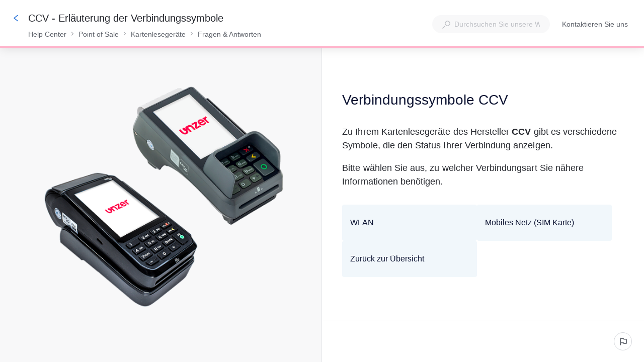

--- FILE ---
content_type: text/html; charset=utf-8
request_url: https://help.unzer.com/kb/guide/de/ccv-erlauterung-der-verbindungssymbole-22yvNS2THc/Steps/2730609
body_size: 92484
content:
<!doctype html><html lang="de" dir="ltr"><head><meta http-equiv="X-UA-Compatible" content="IE=edge"/><meta charSet="utf-8"/><meta name="viewport" content="width=device-width, initial-scale=1, maximum-scale=5, shrink-to-fit=no"/><title data-react-helmet="true">CCV - Erläuterung der Verbindungssymbole | Help Center</title><meta data-react-helmet="true" name="description" content="Zu Ihrem Kartenlesegeräte des Hersteller CCV gibt es verschiedene Symbole, die den Status Ihrer Verbindung anzeigen. Bitte wählen Sie aus, zu welcher Verbindungsart Sie nähere Informationen benötigen."/><meta data-react-helmet="true" name="og:description" content="Zu Ihrem Kartenlesegeräte des Hersteller CCV gibt es verschiedene Symbole, die den Status Ihrer Verbindung anzeigen. Bitte wählen Sie aus, zu welcher Verbindungsart Sie nähere Informationen benötigen."/><meta data-react-helmet="true" property="og:title" content="CCV - Erläuterung der Verbindungssymbole | Help Center"/><meta data-react-helmet="true" property="og:url" content="https://help.unzer.com/kb/guide/de/ccv-erlauterung-der-verbindungssymbole-22yvNS2THc/Steps/2730609"/><meta data-react-helmet="true" property="og:image" content="https://stonly.com/resources/facebook-cover.jpg"/><meta data-react-helmet="true" name="twitter:image" content="https://stonly.com/resources/twitter-cover.png"/><style data-react-helmet="true" type="text/css">  div.subtitle, h2.subtitle { }
  div.content-text { }
  div.content-text ul { }

  .content-text aside.tip { }
  .content-text aside.warning { }

  .button-wrap button { }
  .button-wrap button:hover { }
  .button-wrap button:disabled { }

  .button-wrap .back-button button { }
  .button-wrap .back-button button svg path { }

  a.tile { }
  a.tile svg path { }

  div.radio-wrap { }
  div.radio-wrap label { }
  div.radio-wrap .radio-check { }

  div.dropdown-wrap { }
  div.dropdown-wrap li { }

/* All buttons */
.button-wrap button {
  color: #ff0052;
  background: transparent;
  border: 1px solid #ff0052;
  height: 36px;
  padding: 0px 24px;
  font-size: 12px;
  border-radius: 32px;
  font-weight: 600;
  text-transform: uppercase;
}
/* tile */
a.tile {
  background-color: #f1f7fb;
  color: #0C1332;
  border-radius: 4px;
  padding: 16px 56px 16px 16px;
  font-size: 16px;
  min-height: 72px;
}
/* Balken */
[class*="ProgressBar__Bar"]{
    background-color: #ff0052 !important;
}
[class*="ProgressBar__Line"]{
   background-color: #ff0052!important;
}
[class*="ProgressBar__Text"]{
   background-color: #ff0052!important;
 }

/* step title */
h2.subtitle {
  color: #0C1332;
  font-size: 28px;
  line-height: 36px;
  font-weight: 400;
}
</style><meta name="twitter:card" content="summary_large_image"/><meta name="twitter:site" content="@StonlyHQ"/><meta name="theme-color" content="#ffffff"/><link data-react-helmet="true" rel="canonical" href="https://help.unzer.com/kb/guide/de/ccv-erlauterung-der-verbindungssymbole-22yvNS2THc/Steps/2730609"/><link data-react-helmet="true" rel="shortcut icon" href="https://media.stonly.com/media/images/5247e7a4-56f0-4ace-8857-4fee700eed72.png?s=[base64]"/><style>
html {
  box-sizing: border-box;
  height: 100%;
}

*,
*:before,
*:after {
  box-sizing: inherit;
}

*[dir=rtl] {
  direction: rtl;
  unicode-bidi: embed;
}

body {
  margin: 0;
  padding: 0;
  color: #26282e;
  background: #fff;
  /* Load system fonts */
  font-family: -apple-system, BlinkMacSystemFont, San Francisco, Roboto, Segoe UI, Helvetica Neue, sans-serif;

  /* Make type rendering look crisper */
  -webkit-font-smoothing: antialiased;
  -moz-osx-font-smoothing: grayscale;

  /* Disable auto-enlargement of small text in Safari */
  -webkit-text-size-adjust: 100%;
  text-size-adjust: 100%;

  /* Enable kerning and optional ligatures */
  text-rendering: optimizeLegibility;
  height: 100%;
}

#root {
  height: 100%;
}

.aOnDarkBackground {
  color: #c9cadd;
}

.aOnDarkBackground:hover {
  color: #fff;
}

p {
  margin-top: 12px;
}

h1 {
  font-weight: normal;
  font-size: 12px;
  margin: 0;
}

a {
  color: inherit; /* blue colors for links too */
  text-decoration: inherit; /* no underline */
}

ins,
del {
  position: relative;
  text-decoration: none;
}

ins {
  background-color: rgba(24, 201, 142, 0.2);
  outline: 2px solid rgba(24, 201, 142, 0.2);
}

del {
  background: rgba(255, 0, 40, 0.2);
  outline: 2px solid rgba(255, 0, 40, 0.2);
}

@font-face {
  font-family: Graphik;
  src: url(/resources/fonts/Graphik/Graphik-Medium.woff) format(woff),
       url(/resources/fonts/Graphik/Graphik-Medium.ttf) format(truetype);
  font-weight: 500;
  font-style: normal;
  font-display: swap;
}

@font-face {
  font-family: Graphik;
  src: url(/resources/fonts/Graphik/Graphik-Regular.woff) format(woff),
       url(/resources/fonts/Graphik/Graphik-Regular.ttf) format(truetype);
  font-weight: normal;
  font-style: normal;
  font-display: swap;
}

@font-face {
  font-family: Graphik;
  src: url(/resources/fonts/Graphik/Graphik-Semibold.woff) format(woff),
       url(/resources/fonts/Graphik/Graphik-Semibold.ttf) format(truetype);
  font-weight: 600;
  font-style: normal;
  font-display: swap;
}

@font-face {
  font-family: Uivo;
  src: url(/resources/fonts/Uivo/Uivo-Regular.woff) format(woff),
       url(/resources/fonts/Uivo/Uivo-Regular.ttf) format(truetype);
  font-weight: 400;
  font-style: normal;
  font-display: swap;
}


@font-face {
  font-family: Uivo;
  src: url(/resources/fonts/Uivo/Uivo-SemiBold.woff) format(woff),
       url(/resources/fonts/Uivo/Uivo-SemiBold.ttf) format(truetype);
  font-weight: 600;
  font-style: normal;
  font-display: swap;
}

@font-face {
  font-family: Uivo;
  src: url(/resources/fonts/Uivo/Uivo-Bold.woff) format(woff),
       url(/resources/fonts/Uivo/Uivo-Bold.ttf) format(truetype);
  font-weight: 700;
  font-style: normal;
  font-display: swap;
}

</style><style data-styled="" data-styled-version="6.1.19">.hWzYEJ{animation-duration:1s;animation-iteration-count:infinite;transform-origin:center;animation-name:dcKOjT;}/*!sc*/
.hWzYEJ circle{stroke-dasharray:90;stroke-width:2px;}/*!sc*/
data-styled.g2[id="Circle-sc-b2617144-0"]{content:"hWzYEJ,"}/*!sc*/
.hyOdpI{display:flex;flex-direction:column;align-items:center;justify-content:center;color:#bfc1c6;}/*!sc*/
data-styled.g5[id="Loader__Canvas-sc-5f4f26c7-0"]{content:"hyOdpI,"}/*!sc*/
.blNaan{font-size:20px;color:#BFC1C6;}/*!sc*/
data-styled.g6[id="Loader__Content-sc-5f4f26c7-1"]{content:"blNaan,"}/*!sc*/
.kzXwJe{position:fixed;bottom:0;left:24px;display:flex;flex-direction:column;list-style:none;align-items:flex-start;justify-content:flex-end;z-index:107;margin:0;padding:0;}/*!sc*/
data-styled.g9[id="Notifications__NotificationsWrap-sc-fd9759c1-0"]{content:"kzXwJe,"}/*!sc*/
.jNJIDU{display:flex;min-height:0;min-width:0;flex-direction:row;gap:16px;margin:0 0 0 0;padding:0 0 0 0;}/*!sc*/
data-styled.g59[id="Flex-styles__Canvas-sc-a173cfc0-0"]{content:"jNJIDU,"}/*!sc*/
.iIbzik{border:0!important;clip-path:inset(0)!important;clip:rect(1px,1px,1px,1px)!important;height:1px!important;margin:-1px!important;outline-offset:0!important;outline:0!important;overflow:hidden!important;padding:0!important;pointer-events:none!important;position:absolute!important;width:1px!important;}/*!sc*/
data-styled.g99[id="VisuallyHidden-sc-7e484572-0"]{content:"iIbzik,"}/*!sc*/
.lkfFZv{display:flex;align-items:center;justify-content:center;width:16px;height:16px;}/*!sc*/
data-styled.g268[id="styles__IconWrap-sc-969413ae-0"]{content:"lkfFZv,"}/*!sc*/
.kFKdEs{font-family:inherit;position:relative;display:flex;align-items:center;justify-content:center;outline:2px solid transparent;outline-offset:2px;text-wrap:nowrap;cursor:pointer;transition:color 0.2s,background-color 0.2s,border-color 0.2s,outline-color 0.2s;border-style:solid;}/*!sc*/
.kFKdEs:focus-visible{outline:2px solid #0066FF;}/*!sc*/
data-styled.g274[id="styles__ButtonElement-sc-969413ae-6"]{content:"kFKdEs,"}/*!sc*/
.iSlQKQ{background-color:#ffffff;color:#5d6169;border-color:#d3d5da;font-size:14px;font-style:normal;font-weight:500;line-height:20px;box-sizing:border-box;border-radius:18px;border-width:1px;width:fit-content;height:36px;padding:9px;}/*!sc*/
.iSlQKQ svg path{fill:#5d6169;}/*!sc*/
.iSlQKQ:hover{background-color:#f8f8f9;color:#26282e;}/*!sc*/
.iSlQKQ:hover svg path{fill:#26282e;}/*!sc*/
.iSlQKQ:active{background-color:#ffffff;color:#26282e;}/*!sc*/
.iSlQKQ .styles__TextWrap-sc-969413ae-5{padding:0 8px;}/*!sc*/
data-styled.g277[id="styles__OutlineButtonElement-sc-969413ae-9"]{content:"iSlQKQ,"}/*!sc*/
.dmmWVs{color:#26282e;margin-bottom:32px;font-size:18px;line-height:27px;letter-spacing:0.05px;white-space:break-spaces;word-wrap:break-word;}/*!sc*/
.dmmWVs ul,.dmmWVs ol{margin-top:12px;margin-bottom:12px;padding-left:32px;}/*!sc*/
.dmmWVs ul ul,.dmmWVs ol ul,.dmmWVs ul ol,.dmmWVs ol ol{margin:4px 0;}/*!sc*/
.dmmWVs ul li,.dmmWVs ol li{margin:4px 0;}/*!sc*/
.dmmWVs ul li p,.dmmWVs ol li p{margin:0;}/*!sc*/
.dmmWVs ul li:first-child,.dmmWVs ol li:first-child{margin-top:0;}/*!sc*/
.dmmWVs ul li:last-child,.dmmWVs ol li:last-child{margin-bottom:0;}/*!sc*/
.dmmWVs>ul:first-child,.dmmWVs>ol:first-child{margin-top:0;}/*!sc*/
.dmmWVs>ul:last-child,.dmmWVs>ol:last-child{margin-bottom:0;}/*!sc*/
.dmmWVs h3{margin-top:24px;margin-bottom:16px;font-weight:400;font-size:30px;line-height:34px;}/*!sc*/
.dmmWVs h4{margin-top:16px;margin-bottom:8px;font-weight:400;font-size:24px;line-height:30px;}/*!sc*/
.dmmWVs h5{margin-top:8px;margin-bottom:8px;font-weight:600;font-size:20px;line-height:26px;}/*!sc*/
.dmmWVs pre:not([data-type='code-block']),.dmmWVs code:not([data-type='code-block']){color:#E0045F;display:inline-block;padding:0 2px;margin:0;border-radius:2px;font-size:16px;line-height:22px;min-height:20px;min-width:8px;background-color:#f8f8f9;border:1px solid #e3e5e9;white-space:break-spaces;text-decoration:inherit;vertical-align:top;overflow-wrap:anywhere;}/*!sc*/
.dmmWVs blockquote{margin:0 0 0 24px;}/*!sc*/
.dmmWVs a{color:#3854A7;text-decoration:underline;}/*!sc*/
.dmmWVs a[data-step-connection-id]{padding:3px;border-radius:4px;text-decoration:none;font-weight:700;transition:background-color 0.2s,color 0.2s;background-color:#1B6AD70f;color:#1B6AD7;}/*!sc*/
.dmmWVs a[data-step-connection-id]:hover{background-color:#1B6AD7;color:#ffffff;}/*!sc*/
.dmmWVs hr.ston-horizontal-rule{margin:16px 0;border-style:solid;border-width:0 0 1px 0;border-color:#BFC1C6;}/*!sc*/
.dmmWVs aside,.dmmWVs blockquote.ston-blockquote{position:relative;padding:12px 32px 12px 12px;min-height:48px;margin-top:16px;margin-bottom:16px;border-radius:4px;overflow-wrap:break-word;clear:both;}/*!sc*/
.dmmWVs aside:has(*[data-alignment='right-float']),.dmmWVs blockquote.ston-blockquote:has(*[data-alignment='right-float']),.dmmWVs aside:has(*[data-alignment='left-float']),.dmmWVs blockquote.ston-blockquote:has(*[data-alignment='left-float']){display:flow-root;}/*!sc*/
.dmmWVs aside.tip,.dmmWVs blockquote.ston-blockquote.tip{border-left:4px solid #4DD2EF;background:rgba(77,210,239,0.1);}/*!sc*/
.dmmWVs aside.warning,.dmmWVs blockquote.ston-blockquote.warning{border-left:4px solid #fc8c7c;background:rgba(251,92,69,0.1);}/*!sc*/
.dmmWVs aside.ston-blockquote,.dmmWVs blockquote.ston-blockquote.ston-blockquote{border-left:4px solid #BFC1C6;margin-left:0px;}/*!sc*/
.dmmWVs aside p,.dmmWVs blockquote.ston-blockquote p{margin:0;}/*!sc*/
.dmmWVs aside details,.dmmWVs blockquote.ston-blockquote details{margin:0;}/*!sc*/
.dmmWVs var{font-style:normal;}/*!sc*/
.dmmWVs p:empty{clear:both;}/*!sc*/
.dmmWVs details{margin:12px 0 1em 0;}/*!sc*/
.dmmWVs details summary{transition:outline-color 0.2s;outline:2px solid transparent;border-radius:4px;cursor:pointer;position:relative;padding:4px 8px 4px 24px;}/*!sc*/
.dmmWVs details summary:focus-visible{outline:2px solid #0066FF;}/*!sc*/
.dmmWVs details summary[data-type='normal-text']{font-size:18px;line-height:27px;}/*!sc*/
.dmmWVs details summary[data-type='small-heading']{font-weight:600;font-size:20px;line-height:26px;}/*!sc*/
.dmmWVs details summary[data-type='medium-heading']{font-weight:400;font-size:24px;line-height:30px;}/*!sc*/
.dmmWVs details summary[data-type='large-heading']{font-weight:400;font-size:30px;line-height:34px;}/*!sc*/
.dmmWVs details summary::before,.dmmWVs details summary::after{content:'';border-radius:2px;width:16px;height:16px;box-sizing:border-box;position:absolute;left:0;}/*!sc*/
.dmmWVs details summary::before{background-color:var(--details-icon-background,transparent);transition:background-color 0.2s;}/*!sc*/
.dmmWVs details summary:hover::before{background-color:var(--details-icon-hover-background,#e3e5e9);}/*!sc*/
.dmmWVs details summary::after{mask-image:url('https://stonly.com/resources/icons/chevronRight-12.svg');mask-size:contain;mask-repeat:no-repeat;mask-position:center;background-color:var(--details-icon-color,#515358);}/*!sc*/
.dmmWVs details summary:hover::after{background-color:var(--details-icon-hover-color,var(--details-icon-color,#515358));}/*!sc*/
.dmmWVs details summary[data-type='normal-text']::before,.dmmWVs details summary[data-type='normal-text']::after{top:calc((27px - 16px) / 2 + 4px);}/*!sc*/
.dmmWVs details summary[data-type='small-heading']::before,.dmmWVs details summary[data-type='small-heading']::after{top:calc((26px - 16px) / 2 + 4px);}/*!sc*/
.dmmWVs details summary[data-type='medium-heading']::before,.dmmWVs details summary[data-type='medium-heading']::after{top:calc((30px - 16px) / 2 + 4px);}/*!sc*/
.dmmWVs details summary[data-type='large-heading']::before,.dmmWVs details summary[data-type='large-heading']::after{top:calc((34px - 16px) / 2 + 4px);}/*!sc*/
.dmmWVs details summary{list-style:none;}/*!sc*/
.dmmWVs details summary::-webkit-details-marker{display:none;}/*!sc*/
.dmmWVs details[open]>summary::after{transform:rotate(90deg);}/*!sc*/
.dmmWVs details div[data-type='collapsible-section-content']{padding-left:24px;box-sizing:border-box;padding-top:4px;padding-bottom:4px;}/*!sc*/
.dmmWVs details div[data-type='collapsible-section-content'] :first-child{margin-top:0;}/*!sc*/
.dmmWVs details div[data-type='collapsible-section-content'] :last-child{margin-bottom:0;}/*!sc*/
.dmmWVs details aside{box-sizing:border-box;}/*!sc*/
.dmmWVs pre[data-type='code-block']{background:#1C1A24;border-radius:4px;border-left:4px solid #BFC1C6;color:#fff;font-family:'JetBrainsMono',monospace;margin:1.5rem 0;padding:0.75rem 1rem;white-space:pre-wrap;display:block;position:relative;text-align:left;font-size:16px;line-height:22px;}/*!sc*/
.dmmWVs pre[data-type='code-block'] .hljs-comment,.dmmWVs pre[data-type='code-block'] .hljs-quote{color:#616161;}/*!sc*/
.dmmWVs pre[data-type='code-block'] .hljs-variable,.dmmWVs pre[data-type='code-block'] .hljs-template-variable,.dmmWVs pre[data-type='code-block'] .hljs-attribute,.dmmWVs pre[data-type='code-block'] .hljs-tag,.dmmWVs pre[data-type='code-block'] .hljs-regexp,.dmmWVs pre[data-type='code-block'] .hljs-link,.dmmWVs pre[data-type='code-block'] .hljs-name,.dmmWVs pre[data-type='code-block'] .hljs-selector-id,.dmmWVs pre[data-type='code-block'] .hljs-selector-class{color:#f98181;}/*!sc*/
.dmmWVs pre[data-type='code-block'] .hljs-number,.dmmWVs pre[data-type='code-block'] .hljs-meta,.dmmWVs pre[data-type='code-block'] .hljs-built_in,.dmmWVs pre[data-type='code-block'] .hljs-builtin-name,.dmmWVs pre[data-type='code-block'] .hljs-literal,.dmmWVs pre[data-type='code-block'] .hljs-type,.dmmWVs pre[data-type='code-block'] .hljs-params{color:#fbbc88;}/*!sc*/
.dmmWVs pre[data-type='code-block'] .hljs-string,.dmmWVs pre[data-type='code-block'] .hljs-symbol,.dmmWVs pre[data-type='code-block'] .hljs-bullet{color:#b9f18d;}/*!sc*/
.dmmWVs pre[data-type='code-block'] .hljs-title,.dmmWVs pre[data-type='code-block'] .hljs-section{color:#faf594;}/*!sc*/
.dmmWVs pre[data-type='code-block'] .hljs-keyword,.dmmWVs pre[data-type='code-block'] .hljs-selector-tag{color:#70cff8;}/*!sc*/
.dmmWVs pre[data-type='code-block'] .hljs-emphasis{font-style:italic;}/*!sc*/
.dmmWVs pre[data-type='code-block'] .hljs-strong{font-weight:700;}/*!sc*/
.dmmWVs code[data-type='code-block']{opacity:0;}/*!sc*/
.dmmWVs executable-code-block{display:none;}/*!sc*/
.dmmWVs div[data-type='conditional-section'][data-has-rules='true']{border:1px solid #ffe3cf;padding:8px;border-radius:4px;position:relative;}/*!sc*/
.dmmWVs div[data-type='conditional-section'][data-has-rules='true']:before{content:'';position:absolute;right:8px;top:4px;-webkit-mask:url('https://stonly.com/resources/icons/conditionalNextStep.svg') no-repeat 50% 50%;mask:url('https://stonly.com/resources/icons/conditionalNextStep.svg') no-repeat 50% 50%;mask-size:cover;background-color:#ffa374;width:16px;height:16px;}/*!sc*/
.dmmWVs div[data-type='conditional-section'][data-has-rules='true'] *:first-child{margin:0;}/*!sc*/
.dmmWVs div[data-type='conditional-section'][data-has-rules='true'] *:last-child{margin:0;}/*!sc*/
.dmmWVs div[data-content-type='iframe'][data-alignment='center']{margin-left:auto;margin-right:auto;}/*!sc*/
.dmmWVs div[data-content-type='iframe'][data-alignment='left']{margin-right:auto;}/*!sc*/
.dmmWVs div[data-content-type='iframe'][data-alignment='right']{margin-left:auto;}/*!sc*/
.dmmWVs div[data-content-type='iframe']>iframe{width:100%;height:100%;border:none;}/*!sc*/
.dmmWVs .table-container{position:relative;clear:both;}/*!sc*/
.dmmWVs .table-container .table-wrapper{overflow:auto;padding-bottom:8px;background:linear-gradient(90deg,white 30%,rgba(255,255,255,0)) top left,linear-gradient(90deg,rgba(255,255,255,0),white 70%) top right,linear-gradient(90deg,rgba(0,0,0,0.16) 18.75%,rgba(255,255,255,0) 100%) top left,linear-gradient(90deg,rgba(255,255,255,0) 0%,rgba(0,0,0,0.16) 81.25%) top right;background-repeat:no-repeat;background-size:40px calc(100% - 8px),40px calc(100% - 8px),14px calc(100% - 20px),14px calc(100% - 20px);background-attachment:local,local,scroll,scroll;cursor:default;}/*!sc*/
.dmmWVs .table-container .table-wrapper::-webkit-scrollbar{width:12px;height:12px;}/*!sc*/
.dmmWVs .table-container .table-wrapper::-webkit-scrollbar-track{opacity:0;}/*!sc*/
.dmmWVs .table-container .table-wrapper::-webkit-scrollbar-thumb{background-color:#BFC1C6;border-radius:6px;border:2px solid white;background-size:cover;background-position:center;}/*!sc*/
.dmmWVs .table-container .table-wrapper::-webkit-scrollbar-thumb:hover{background-color:#d3d5da;}/*!sc*/
.dmmWVs .table-container .table-wrapper table{font-size:16px;line-height:24px;table-layout:fixed;border-collapse:collapse;border:1px solid #BFC1C6;width:100%;cursor:text;}/*!sc*/
.dmmWVs .table-container .table-wrapper table tbody{vertical-align:top;}/*!sc*/
.dmmWVs .table-container .table-wrapper table th{background-color:rgba(208,208,215,0.15);font-weight:700;}/*!sc*/
.dmmWVs .table-container .table-wrapper table th,.dmmWVs .table-container .table-wrapper table td{border:1px solid #BFC1C6;padding:8px;text-align:left;overflow-wrap:break-word;position:relative;}/*!sc*/
.dmmWVs .table-container .table-wrapper table p{margin:0;min-height:24px;}/*!sc*/
.dmmWVs .table-container .table-wrapper table ul,.dmmWVs .table-container .table-wrapper table ol{padding-left:24px!important;}/*!sc*/
.dmmWVs var{font-style:normal;}/*!sc*/
.dmmWVs:has(img[data-alignment='right-float']),.dmmWVs:has(img[data-alignment='left-float']){display:flow-root;}/*!sc*/
.dmmWVs figure{margin:0;max-width:100%;display:flex;flex-direction:column;}/*!sc*/
.dmmWVs figure:has(img[data-alignment='center']){margin:0 auto;clear:both;}/*!sc*/
.dmmWVs figure:has(img[data-alignment='left']){margin-right:auto;clear:both;}/*!sc*/
.dmmWVs figure:has(img[data-alignment='right']){margin-left:auto;clear:both;}/*!sc*/
.dmmWVs figure:has(img[data-alignment='left-float']){float:left;margin-right:1em;}/*!sc*/
.dmmWVs figure:has(img[data-alignment='right-float']){float:right;}/*!sc*/
.dmmWVs figure img{width:100%;cursor:zoom-in;outline:2px solid transparent;transition:outline 0.2s;}/*!sc*/
.dmmWVs figure img[data-link]{cursor:pointer;}/*!sc*/
.dmmWVs figure img:focus-visible{outline:2px solid #0066FF;}/*!sc*/
.dmmWVs figure figcaption{text-align:center;font-size:12px;line-height:20px;font-weight:400;}/*!sc*/
.dmmWVs img[data-type='inline']{vertical-align:text-bottom;height:1em;width:auto;}/*!sc*/
.dmmWVs img[data-type='inline'][data-link]{cursor:pointer;}/*!sc*/
.dmmWVs:has(div[data-alignment='right-float']),.dmmWVs:has(div[data-alignment='left-float']){display:flow-root;}/*!sc*/
.dmmWVs div[data-content-type='video']{margin:0;max-width:100%;display:flex;flex-direction:column;}/*!sc*/
.dmmWVs div[data-content-type='video'][data-alignment='center']{align-items:center;}/*!sc*/
.dmmWVs div[data-content-type='video'][data-alignment='left']{align-items:flex-start;}/*!sc*/
.dmmWVs div[data-content-type='video'][data-alignment='right']{align-items:flex-end;}/*!sc*/
.dmmWVs div[data-content-type='video'][data-alignment='left-float']{float:left;margin-right:1em;}/*!sc*/
.dmmWVs div[data-content-type='video'][data-alignment='right-float']{float:right;}/*!sc*/
.dmmWVs div[data-content-type='video'] div[data-content-type='video-container']{max-width:100%;}/*!sc*/
.dmmWVs div[data-content-type='video'] div[data-content-type='video-caption']{max-width:100%;text-align:center;font-size:12px;line-height:20px;font-weight:400;}/*!sc*/
.dmmWVs mark{background-color:#FDF5D7;}/*!sc*/
.dmmWVs .table-container .table-wrapper:before{content:url('https://stonly.com/resources/icons/expandDiagonally.svg');position:absolute;top:4px;right:4px;padding:8px;width:32px;height:32px;line-height:0;background-color:#1B6AD7;opacity:0;box-shadow:0px 4px 12px rgba(0, 0, 0, 0.24);border-radius:4px;z-index:1;cursor:pointer;transition:opacity 0.2s;}/*!sc*/
.dmmWVs .table-container .table-wrapper:before svg{display:block;}/*!sc*/
.dmmWVs .table-container .table-wrapper:before svg path{fill:#ffffff;}/*!sc*/
@media screen and (max-width:899px){.dmmWVs .table-container .table-wrapper:before{opacity:0.8;}}/*!sc*/
.dmmWVs .table-container:hover .table-wrapper:before,.dmmWVs .table-container:focus .table-wrapper:before{opacity:0.8;}/*!sc*/
@media screen and (max-width:899px){.dmmWVs{font-size:16px;line-height:24px;white-space:break-spaces;word-wrap:break-word;}.dmmWVs ul,.dmmWVs ol{padding-left:24px;}.dmmWVs h3{margin-top:16px;margin-bottom:12px;font-size:26px;line-height:32px;}.dmmWVs h4{margin-top:12px;margin-bottom:8px;font-size:22px;line-height:26px;}.dmmWVs h5{margin-top:8px;margin-bottom:4px;font-size:18px;line-height:24px;}.dmmWVs pre,.dmmWVs code,.dmmWVs pre:not([data-type='code-block']),.dmmWVs code:not([data-type='code-block']){font-size:14px;line-height:20px;}.dmmWVs details summary[data-type='normal-text']{font-size:16px;line-height:24px;}.dmmWVs details summary[data-type='normal-text']::before,.dmmWVs details summary[data-type='normal-text']::after{top:calc((24px - 16px) / 2 + 4px);}.dmmWVs details summary[data-type='small-heading']{font-weight:600;font-size:18px;line-height:24px;}.dmmWVs details summary[data-type='small-heading']::before,.dmmWVs details summary[data-type='small-heading']::after{top:calc((24px - 16px) / 2 + 4px);}.dmmWVs details summary[data-type='medium-heading']{font-weight:400;font-size:22px;line-height:26px;}.dmmWVs details summary[data-type='medium-heading']::before,.dmmWVs details summary[data-type='medium-heading']::after{top:calc((26px - 16px) / 2 + 4px);}.dmmWVs details summary[data-type='large-heading']{font-weight:400;font-size:26px;line-height:32px;}.dmmWVs details summary[data-type='large-heading']::before,.dmmWVs details summary[data-type='large-heading']::after{top:calc((32px - 16px) / 2 + 4px);}}/*!sc*/
data-styled.g400[id="ContentText__StyledUnsafeHtml-sc-642a89b0-0"]{content:"dmmWVs,"}/*!sc*/
.uYEKO{background:white;box-shadow:0 1px 4px 0 rgba(0, 0, 0, 0.24);position:relative;width:100%;flex-grow:1;height:100%;display:block;}/*!sc*/
.uYEKO::-webkit-scrollbar{width:12px;height:12px;}/*!sc*/
.uYEKO::-webkit-scrollbar-track{opacity:0;}/*!sc*/
.uYEKO::-webkit-scrollbar-thumb{background-color:#BFC1C6;border-radius:6px;border:2px solid white;background-size:cover;background-position:center;}/*!sc*/
.uYEKO::-webkit-scrollbar-thumb:hover{background-color:#d3d5da;}/*!sc*/
@media screen and (min-width:900px){.uYEKO{display:flex;}}/*!sc*/
@media screen and (max-width:899px){.uYEKO{position:static;box-shadow:none;position:relative;}}/*!sc*/
data-styled.g439[id="Steps-styles__Canvas-sc-5782c04c-0"]{content:"uYEKO,"}/*!sc*/
.gJEdKd{padding:40px 80px;width:100%;max-width:840px;margin:auto;opacity:0.2;transition:opacity 0.2s;opacity:1;}/*!sc*/
@media screen and (max-width:1281px){.gJEdKd{padding:40px;}}/*!sc*/
@media screen and (max-width:899px){.gJEdKd{padding:24px 0;width:100%;max-width:none;}}/*!sc*/
data-styled.g440[id="Steps-styles__ContentWrap-sc-5782c04c-1"]{content:"gJEdKd,"}/*!sc*/
.gIOinp{position:relative;display:flex;height:100%;flex-grow:1;flex-direction:row;width:100%;-webkit-overflow-scrolling:touch;align-items:flex-start;}/*!sc*/
.gIOinp::-webkit-scrollbar{width:12px;height:12px;}/*!sc*/
.gIOinp::-webkit-scrollbar-track{opacity:0;}/*!sc*/
.gIOinp::-webkit-scrollbar-thumb{background-color:#BFC1C6;border-radius:6px;border:2px solid white;background-size:cover;background-position:center;}/*!sc*/
.gIOinp::-webkit-scrollbar-thumb:hover{background-color:#d3d5da;}/*!sc*/
@media screen and (max-width:899px){.gIOinp{justify-content:flex-start;}}/*!sc*/
@media screen and (min-width:900px){.gIOinp{overflow-y:auto;overflow-x:hidden;}}/*!sc*/
@supports (display:grid){.gIOinp{align-items:unset;}}/*!sc*/
@media screen and (min-width:900px) and (max-width:1281px){.gIOinp{justify-content:flex-start;}}/*!sc*/
@media screen and (max-width:899px){.gIOinp{padding-bottom:68px;}}/*!sc*/
@media screen and (max-width:480px){.gIOinp{padding-bottom:60px;}}/*!sc*/
data-styled.g441[id="Steps-styles__ContentCanvas-sc-5782c04c-2"]{content:"gIOinp,"}/*!sc*/
.hbiPGB{position:relative;display:flex;flex-grow:1;width:100%;max-width:100%;}/*!sc*/
@media screen and (min-width:900px){.hbiPGB{overflow-y:auto;overflow-x:hidden;align-items:center;justify-content:center;flex-direction:column;flex-grow:1;max-width:initial;}.hbiPGB::-webkit-scrollbar{width:12px;height:12px;}.hbiPGB::-webkit-scrollbar-track{opacity:0;}.hbiPGB::-webkit-scrollbar-thumb{background-color:#BFC1C6;border-radius:6px;border:2px solid white;background-size:cover;background-position:center;}.hbiPGB::-webkit-scrollbar-thumb:hover{background-color:#d3d5da;}}/*!sc*/
@media screen and (max-width:901px){.hbiPGB{height:auto;}}/*!sc*/
@media screen and (max-width:480px){.hbiPGB{height:auto;}}/*!sc*/
data-styled.g442[id="Steps-styles__RightCanvas-sc-5782c04c-3"]{content:"hbiPGB,"}/*!sc*/
.fdMUQn{display:flex;opacity:0;visibility:hidden;gap:16px;transition:opacity 0.2s,visibility 0.2s;margin-top:40px;opacity:1;visibility:visible;margin-top:0;}/*!sc*/
@media screen and (max-width:899px){.fdMUQn{padding:0 24px;}}/*!sc*/
.fdMUQn:empty{margin-top:0;}/*!sc*/
.fdMUQn:has(+ .snooze-button){margin-bottom:16px;}/*!sc*/
data-styled.g443[id="Steps-styles__ButtonsWrap-sc-5782c04c-4"]{content:"fdMUQn,"}/*!sc*/
.ksrbyH{z-index:2147483646;display:flex;align-items:center;justify-content:center;width:100%;height:100%;position:absolute;top:0;left:0;opacity:0;visibility:hidden;pointer-events:none;transition:opacity 0.3s,visibility 0.3s;background:#ffffff;}/*!sc*/
.ksrbyH svg circle{stroke:#1B6AD7;}/*!sc*/
data-styled.g493[id="StepFullscreenLoader__StepLoadingLayer-sc-4487d541-0"]{content:"ksrbyH,"}/*!sc*/
.bzmQqd{position:absolute;right:16px;top:50%;transform:translate3d(-25%,-50%,0);opacity:0;transition:transform 0.2s,opacity 0.2s;}/*!sc*/
.bzmQqd path{fill:#1B6AD7;}/*!sc*/
data-styled.g501[id="Tile__ArrowRightIcon-sc-d0c88e3f-0"]{content:"bzmQqd,"}/*!sc*/
.bqJWZk{position:absolute;right:20px;top:50%;transform:translate3d(-25%,-50%,0);opacity:0;transition:transform 0.2s,opacity 0.2s;}/*!sc*/
.bqJWZk path{fill:#1B6AD7;}/*!sc*/
data-styled.g502[id="Tile__ExternalLinkIcon-sc-d0c88e3f-1"]{content:"bqJWZk,"}/*!sc*/
.lnHdFJ{position:relative;display:flex;align-items:center;background-color:#f8f8f9;color:#26282e;border-radius:4px;text-decoration:none;padding:16px 24px;font-size:16px;box-shadow:none;transition:box-shadow 0.2s;min-height:72px;width:100%;gap:16px;padding-right:56px;}/*!sc*/
.lnHdFJ:focus{outline:none;}/*!sc*/
body.navigating-with-keyboard .lnHdFJ:focus{box-shadow:0px 0px 0px 2px #ffffff,0px 0px 0px 4px #0066FF;}/*!sc*/
@media (hover:hover) and (pointer:fine){.lnHdFJ{cursor:pointer;}.lnHdFJ:hover{box-shadow:0 1px 4px 0 rgba(0, 0, 0, 0.24);}.lnHdFJ:hover .Tile__ArrowRightIcon-sc-d0c88e3f-0,.lnHdFJ:hover .Tile__ExternalLinkIcon-sc-d0c88e3f-1{opacity:1;transform:translate3d(0%,-50%,0);}}/*!sc*/
@media screen and (max-width:899px){.lnHdFJ{font-size:14px;}}/*!sc*/
data-styled.g503[id="Tile__Canvas-sc-d0c88e3f-2"]{content:"lnHdFJ,"}/*!sc*/
.dnAcEn{display:flex;flex-wrap:wrap;gap:24px;}/*!sc*/
.dnAcEn .Tile__Canvas-sc-d0c88e3f-2{width:calc(50% - 12px);}/*!sc*/
@media screen and (max-width:480px){.dnAcEn .Tile__Canvas-sc-d0c88e3f-2{width:100%;margin-right:0;}}/*!sc*/
data-styled.g504[id="Tile__TileGrid-sc-d0c88e3f-3"]{content:"dnAcEn,"}/*!sc*/
.bFqqrs{margin-top:32px;}/*!sc*/
@media screen and (max-width:899px){.bFqqrs{padding:0 24px;}}/*!sc*/
.bFqqrs:has(+ .button-wrap:not(:empty)){margin-bottom:16px;}/*!sc*/
data-styled.g505[id="NextStepSelector__Canvas-sc-b36aa237-0"]{content:"bFqqrs,"}/*!sc*/
.TFZoN{margin-bottom:32px;}/*!sc*/
@media screen and (max-width:480px){.TFZoN{margin-bottom:16px;}}/*!sc*/
data-styled.g520[id="PageSubtitle__Canvas-sc-7e03dcca-0"]{content:"TFZoN,"}/*!sc*/
.fNcyBW{font-size:32px;line-height:40px;font-weight:400;margin-top:0;margin-bottom:0;}/*!sc*/
@media screen and (max-width:480px){.fNcyBW{font-size:28px;line-height:34px;}}/*!sc*/
data-styled.g521[id="PageSubtitle__Subtitle-sc-7e03dcca-1"]{content:"fNcyBW,"}/*!sc*/
@media screen and (max-width:899px){.hGHTUY{padding:0 24px;}}/*!sc*/
data-styled.g533[id="Content__CanvasWrap-sc-715851a1-0"]{content:"hGHTUY,"}/*!sc*/
.meQpv{position:relative;flex-shrink:0;width:100%;margin:0;margin-right:12px;}/*!sc*/
@media screen and (max-width:899px){.meQpv{width:calc(100% - 24px);aspect-ratio:16/9;margin-left:12px;}}/*!sc*/
@media screen and (min-width:900px){.meQpv{width:100%;}}/*!sc*/
data-styled.g541[id="SingleImage__ImageWrap-sc-89b7621-0"]{content:"meQpv,"}/*!sc*/
.cfZnid{position:absolute;top:0;left:0;right:0;bottom:0;outline:none;border-radius:4px;display:flex;align-items:center;justify-content:center;}/*!sc*/
.cfZnid:before{content:'';position:absolute;bottom:0;left:0;top:0;right:0;width:100%;height:100%;z-index:0;border-radius:4px;}/*!sc*/
@media screen and (min-width:900px){.cfZnid:before{border-radius:0;}}/*!sc*/
.cfZnid:before{background-color:#F8F8F9;}/*!sc*/
data-styled.g542[id="SingleImage__Picture-sc-89b7621-1"]{content:"cfZnid,"}/*!sc*/
.cjvXhN{max-width:100%;max-height:100%;align-self:center;z-index:10;cursor:pointer;cursor:zoom-in;border-radius:4px;flex-shrink:0;transition:opacity 0.4s,outline 0.2s;outline:2px solid transparent;max-width:calc(100% - 32px);max-height:calc(100% - 32px);}/*!sc*/
.cjvXhN:focus-visible{outline:2px solid #0066FF;outline-offset:-2px;}/*!sc*/
@media screen and (min-width:900px){.cjvXhN{max-width:calc(100% - 80px);max-height:calc(100% - 80px);}}/*!sc*/
@media screen and (min-width:900px){.cjvXhN{border-radius:0;}}/*!sc*/
data-styled.g544[id="SingleImage__Image-sc-89b7621-3"]{content:"cjvXhN,"}/*!sc*/
.jcplgg{height:100%;}/*!sc*/
data-styled.g548[id="IllustrationImage__Canvas-sc-abc49467-0"]{content:"jcplgg,"}/*!sc*/
.hSbUde{display:flex;height:100%;transition:transform 0.4s;transform:translate3d(1,1,1);}/*!sc*/
data-styled.g550[id="IllustrationImage__SubCanvas-sc-abc49467-2"]{content:"hSbUde,"}/*!sc*/
.epSqNr path{fill:#5d6169;}/*!sc*/
data-styled.g551[id="IllustrationImage__ArrowRight-sc-abc49467-3"]{content:"epSqNr,"}/*!sc*/
.GiCmX{transform:rotate(180deg);}/*!sc*/
.GiCmX path{fill:#5d6169;}/*!sc*/
data-styled.g552[id="IllustrationImage__ArrowLeft-sc-abc49467-4"]{content:"GiCmX,"}/*!sc*/
.cqppVR{position:absolute;display:flex;align-items:center;justify-content:center;line-height:0;top:50%;transform:translateY(-50%);border-radius:50%;width:36px;height:36px;background-color:#1B6AD7;border:0;box-shadow:0 1px 4px 0 rgba(0, 0, 0, 0.24);z-index:10;cursor:pointer;opacity:1;visibility:visible;transition:opacity 0.2s,visibility 0.2s,background-color 0.2s,box-shadow 0.2s;outline:none;opacity:0!important;visibility:hidden;left:24px;}/*!sc*/
.cqppVR:hover{background-color:#3d80dd;}/*!sc*/
.cqppVR:focus{outline:none;}/*!sc*/
body.navigating-with-keyboard .cqppVR:focus{box-shadow:0px 0px 0px 2px #ffffff,0px 0px 0px 4px #0066FF;}/*!sc*/
.cqppVR svg path{fill:#ffffff;}/*!sc*/
[dir='rtl'] .cqppVR{transform:translateY(-50%) rotate(180deg);}/*!sc*/
data-styled.g553[id="IllustrationImage__StyledPrevGalleryButton-sc-abc49467-5"]{content:"cqppVR,"}/*!sc*/
.fiIYUA{position:absolute;display:flex;align-items:center;justify-content:center;line-height:0;top:50%;transform:translateY(-50%);border-radius:50%;width:36px;height:36px;background-color:#1B6AD7;border:0;box-shadow:0 1px 4px 0 rgba(0, 0, 0, 0.24);z-index:10;cursor:pointer;opacity:1;visibility:visible;transition:opacity 0.2s,visibility 0.2s,background-color 0.2s,box-shadow 0.2s;outline:none;opacity:0!important;visibility:hidden;right:24px;}/*!sc*/
.fiIYUA:hover{background-color:#3d80dd;}/*!sc*/
.fiIYUA:focus{outline:none;}/*!sc*/
body.navigating-with-keyboard .fiIYUA:focus{box-shadow:0px 0px 0px 2px #ffffff,0px 0px 0px 4px #0066FF;}/*!sc*/
.fiIYUA svg path{fill:#ffffff;}/*!sc*/
[dir='rtl'] .fiIYUA{transform:translateY(-50%) rotate(180deg);}/*!sc*/
data-styled.g554[id="IllustrationImage__StyledNextGalleryButton-sc-abc49467-6"]{content:"fiIYUA,"}/*!sc*/
.bUPAyN{margin-bottom:24px;}/*!sc*/
@media screen and (min-width:900px){.bUPAyN{display:none;}}/*!sc*/
@media screen and (max-width:899px){.bUPAyN{margin-top:-12px;}}/*!sc*/
data-styled.g555[id="CompactIllustration__CompactIllustrationWrap-sc-6261244e-0"]{content:"bUPAyN,"}/*!sc*/
.vrvow{position:relative;width:100%;height:auto;border-right:none;overflow:hidden;}/*!sc*/
@media screen and (max-width:899px){.vrvow{width:100%;}}/*!sc*/
data-styled.g556[id="CompactIllustration__Canvas-sc-6261244e-1"]{content:"vrvow,"}/*!sc*/
.dlkaur{position:relative;font-size:14px;}/*!sc*/
data-styled.g594[id="Input__Canvas-sc-77227b5c-0"]{content:"dlkaur,"}/*!sc*/
.eQeflr{display:flex;justify-content:center;align-items:center;margin-right:8px;}/*!sc*/
data-styled.g595[id="Input__IconWrap-sc-77227b5c-1"]{content:"eQeflr,"}/*!sc*/
.gvttqa{font-family:inherit;width:100%;min-width:0;border:0;outline:0;padding:0;margin:0;font-size:inherit;color:#212121;background:transparent;transition:border-color 0.2s;appearance:none;}/*!sc*/
data-styled.g596[id="Input__Field-sc-77227b5c-2"]{content:"gvttqa,"}/*!sc*/
.gmRFVL{display:flex;height:100%;background:transparent;}/*!sc*/
.gmRFVL .Input__Field-sc-77227b5c-2{line-height:inherit;}/*!sc*/
.gmRFVL .Input__Field-sc-77227b5c-2::placeholder{color:#BFC1C6;font-weight:normal;}/*!sc*/
data-styled.g597[id="Input__FieldWrapper-sc-77227b5c-3"]{content:"gmRFVL,"}/*!sc*/
.kWrCGn{position:absolute;width:100%;height:100%;border-right:none;overflow:hidden;opacity:0;visibility:hidden;pointer-events:none;transition:opacity 0.2s,transform 0.4s,visibility 0.4s;opacity:1;visibility:visible;pointer-events:initial;transform:translate3d(0,0%,0);}/*!sc*/
.kWrCGn:before{content:'';display:block;padding-top:initial;}/*!sc*/
data-styled.g635[id="Illustration__Canvas-sc-ca50fb56-0"]{content:"kWrCGn,"}/*!sc*/
.dcJfxa{display:none;overflow:hidden;position:relative;width:100%;background:transparent;}/*!sc*/
@media screen and (min-width:900px){.dcJfxa{display:block;flex-grow:1;height:auto;border-right:1px solid #e3e5e9;}@supports (height:initial){.dcJfxa{height:initial;}}}/*!sc*/
data-styled.g639[id="Illustrations__Canvas-sc-11e61916-0"]{content:"dcJfxa,"}/*!sc*/
.fHjyFH{position:absolute;z-index:0;width:100%;height:100%;background-color:#f8f8f9;}/*!sc*/
data-styled.g640[id="Illustrations__Backgrounds-sc-11e61916-1"]{content:"fHjyFH,"}/*!sc*/
.idWCuf{position:absolute;top:0;left:0;display:block;width:100%;height:100%;background-color:transparent;opacity:0;transition:opacity 0.2s;opacity:1;}/*!sc*/
data-styled.g641[id="Illustrations__BgLayer-sc-11e61916-2"]{content:"idWCuf,"}/*!sc*/
.fGYCVr{bottom:0;display:block;margin-left:auto;}/*!sc*/
data-styled.g642[id="StepButtons__Wrapper-sc-21104a74-0"]{content:"fGYCVr,"}/*!sc*/
.jOwZYe{position:relative;display:block;width:100%;}/*!sc*/
data-styled.g644[id="ProgressBar__Progress-sc-db3b0c03-0"]{content:"jOwZYe,"}/*!sc*/
.gwiwFP{background-color:white;width:100%;height:4px;}/*!sc*/
.gwiwDU{background-color:white;width:100%;height:3px;}/*!sc*/
data-styled.g645[id="ProgressBar__Line-sc-db3b0c03-1"]{content:"gwiwFP,gwiwDU,"}/*!sc*/
.dwALPk{position:absolute;height:4px;max-width:100%;background-color:#00A37A;border-radius:4px;}/*!sc*/
.juwfRD{position:absolute;height:3px;max-width:100%;background-color:#00A37A;border-radius:4px;}/*!sc*/
data-styled.g646[id="ProgressBar__Bar-sc-db3b0c03-2"]{content:"dwALPk,juwfRD,"}/*!sc*/
.fWbuIV{position:absolute;right:0;top:10px;font-size:14px;margin-left:12px;font-weight:500;color:white;border-radius:4px;padding:2px 6px;background-color:#00A37A;visibility:hidden;opacity:0;transition:opacity 0.2s,visibility 0.2s,transform 0.5s;}/*!sc*/
data-styled.g647[id="ProgressBar__Text-sc-db3b0c03-3"]{content:"fWbuIV,"}/*!sc*/
.bUTgbU{position:absolute;width:1px;height:1px;padding:0;margin:-1px;overflow:hidden;clip:rect(0,0,0,0);white-space:nowrap;border:0;}/*!sc*/
data-styled.g648[id="ProgressBar__HideText-sc-db3b0c03-4"]{content:"bUTgbU,"}/*!sc*/
.eVJFxq{width:100%;display:block;}/*!sc*/
.eVJFxq .ProgressBar__Line-sc-db3b0c03-1{background-color:#00A37A;opacity:0.3;}/*!sc*/
.eVJFxq .ProgressBar__Text-sc-db3b0c03-3{left:100%;right:auto;margin-left:0;transform:translateX(-50%);top:-25px;transform:translateX(4px);}/*!sc*/
data-styled.g649[id="ProgressBar__Canvas-sc-db3b0c03-5"]{content:"eVJFxq,"}/*!sc*/
.cBKCpN{width:100%;display:none;}/*!sc*/
@media screen and (min-width:900px){.cBKCpN{display:block;}}/*!sc*/
.drIYkR{width:100%;display:block;}/*!sc*/
@media screen and (min-width:900px){.drIYkR{display:none;}}/*!sc*/
data-styled.g653[id="StepsFooter-styles__FooterWrapper-sc-ae8ed9b5-0"]{content:"cBKCpN,drIYkR,"}/*!sc*/
.kSJWoT{position:absolute;top:0;left:0;width:100%;display:inline-block;}/*!sc*/
@media screen and (min-width:900px){.kSJWoT{display:none;}}/*!sc*/
data-styled.g654[id="StepsFooter-styles__WideProgressBar-sc-ae8ed9b5-1"]{content:"kSJWoT,"}/*!sc*/
.giFJKe{position:relative;bottom:0;right:0;display:flex;align-items:center;justify-content:space-between;height:84px;width:100%;padding:0 24px;flex-shrink:0;flex-grow:0;border-top:1px solid #e3e5e9;background-color:white;backdrop-filter:blur(100px);}/*!sc*/
@supports ((-webkit-backdrop-filter:blur(5px)) or (backdrop-filter:blur(5px))){.giFJKe{background-color:rgba(255,255,255,0.8);backdrop-filter:blur(5px);}}/*!sc*/
@media screen and (max-width:899px){.giFJKe{height:68px;z-index:11;position:fixed;}}/*!sc*/
@media screen and (max-width:640px){.giFJKe{padding-top:theme.progressBarHeight;border-top:0px solid #e3e5e9;}}/*!sc*/
@media screen and (max-width:480px){.giFJKe{height:60px;padding:0 12px;padding-top:3px;}}/*!sc*/
.giFJKe .StepsFooter-styles__FooterPoweredByStonly-sc-ae8ed9b5-2{padding-left:8px;font-size:14px;}/*!sc*/
data-styled.g657[id="StepsFooter-styles__StepButtonsCanvas-sc-ae8ed9b5-4"]{content:"giFJKe,"}/*!sc*/
.hTSAZH{position:fixed;top:8px;left:8px;z-index:101;padding:8px;opacity:0;pointer-events:none;background-color:#e3e5e9;}/*!sc*/
.hTSAZH:focus{outline:none;opacity:1;pointer-events:all;box-shadow:0px 0px 0px 2px #ffffff,0px 0px 0px 4px #0066FF;}/*!sc*/
data-styled.g691[id="SkipToMainContentLink__AnchorLink-sc-b70c165a-0"]{content:"hTSAZH,"}/*!sc*/
.ggfEGL{position:relative;display:inline-block;font-weight:500;font-size:14px;line-height:24px;margin-right:16px;}/*!sc*/
data-styled.g692[id="Breadcrumbs-styles__Canvas-sc-3219ca90-0"]{content:"ggfEGL,"}/*!sc*/
.jyectE{color:#5d6169;box-shadow:none;transition:color 0.2s,box-shadow 0.2s;border-radius:4px;margin-left:8px;margin-right:8px;outline:2px solid transparent;transition:outline 0.2s;outline-offset:-2px;}/*!sc*/
.jyectE:hover{color:#26282e;}/*!sc*/
.jyectE:focus-visible{outline:2px solid #0066FF;}/*!sc*/
data-styled.g693[id="Breadcrumbs-styles__Crumb-sc-3219ca90-1"]{content:"jyectE,"}/*!sc*/
.gIcdcv{width:8px;height:8px;flex-shrink:0;transform:translateY(-1px);}/*!sc*/
.gIcdcv path{fill:#8b8e95;}/*!sc*/
[dir='rtl'] .gIcdcv{transform:translateY(-1px) scaleX(-1);}/*!sc*/
data-styled.g694[id="Breadcrumbs-styles__CrumbArrow-sc-3219ca90-2"]{content:"gIcdcv,"}/*!sc*/
.fKGReT{display:inline-block;}/*!sc*/
.fKGReT:first-child .Breadcrumbs-styles__Crumb-sc-3219ca90-1{margin-left:0;}/*!sc*/
[dir='rtl'] .fKGReT:first-child .Breadcrumbs-styles__Crumb-sc-3219ca90-1{margin-left:8px;margin-right:0;}/*!sc*/
.fKGReT:last-child .Breadcrumbs-styles__Crumb-sc-3219ca90-1{margin-right:0;}/*!sc*/
[dir='rtl'] .fKGReT:last-child .Breadcrumbs-styles__Crumb-sc-3219ca90-1{margin-right:8px;margin-left:0;}/*!sc*/
data-styled.g695[id="Breadcrumbs-styles__ListItem-sc-3219ca90-3"]{content:"fKGReT,"}/*!sc*/
.fhbZwk{margin:0;padding:0;list-style-type:none;display:inline-block;}/*!sc*/
data-styled.g696[id="Breadcrumbs-styles__OrderedList-sc-3219ca90-4"]{content:"fhbZwk,"}/*!sc*/
.kBTkRY{margin-bottom:24px;}/*!sc*/
data-styled.g697[id="Breadcrumbs-styles__MobileBreadcrumbsWrap-sc-3219ca90-5"]{content:"kBTkRY,"}/*!sc*/
.gxswzL{position:absolute;display:flex;top:56px;width:calc(100% - 48px);height:20px;align-items:center;white-space:nowrap;overflow:hidden;height:26px;top:53px;padding-left:4px;margin-left:-4px;text-overflow:ellipsis;}/*!sc*/
.gxswzL .Breadcrumbs-styles__Canvas-sc-3219ca90-0{white-space:pre;margin-right:auto;height:26px;padding-top:3px;padding-left:4px;margin-left:-4px;overflow:hidden;}/*!sc*/
.gxswzL .Breadcrumbs-styles__OrderedList-sc-3219ca90-4{overflow:hidden;width:100%;display:inline-flex;}/*!sc*/
.gxswzL .Breadcrumbs-styles__ListItem-sc-3219ca90-3{overflow:hidden;display:inline-flex;align-items:center;}/*!sc*/
.gxswzL .Breadcrumbs-styles__ListItem-sc-3219ca90-3:last-child{flex-shrink:0;}/*!sc*/
.gxswzL .Breadcrumbs-styles__Crumb-sc-3219ca90-1{white-space:nowrap;overflow:hidden;text-overflow:ellipsis;}/*!sc*/
@media screen and (max-width:1024px){.gxswzL{display:none;}}/*!sc*/
data-styled.g698[id="Breadcrumbs-styles__DesktopBreadcrumbs-sc-3219ca90-6"]{content:"gxswzL,"}/*!sc*/
.iddKcP{width:100%;}/*!sc*/
data-styled.g702[id="SearchResults-styles__Canvas-sc-6cb75f03-0"]{content:"iddKcP,"}/*!sc*/
.hHCZGX{position:relative;width:100%;max-width:680px;outline:none;max-width:360px;}/*!sc*/
data-styled.g799[id="SearchBar-styles__Canvas-sc-a61de38-0"]{content:"hHCZGX,"}/*!sc*/
.hpzXhy{display:flex;align-items:center;}/*!sc*/
data-styled.g800[id="SearchBar-styles__SearchInputFlexContainer-sc-a61de38-1"]{content:"hpzXhy,"}/*!sc*/
.jFTaEG{width:100%;font-size:16px;padding-left:20px;padding-right:20px;line-height:46px;flex-shrink:1;margin-right:1px;line-height:36px;font-size:14px;margin-right:0;}/*!sc*/
@media screen and (max-width:640px){.jFTaEG{line-height:36px;}}/*!sc*/
.jFTaEG *::-ms-clear{width:0;height:0;}/*!sc*/
.jFTaEG input ::placeholder{font-weight:500!important;}/*!sc*/
data-styled.g801[id="SearchBar-styles__SearchInput-sc-a61de38-2"]{content:"jFTaEG,"}/*!sc*/
.gA-dTyl{margin-top:1px;}/*!sc*/
.gA-dTyl path{fill:#BFC1C6;}/*!sc*/
data-styled.g803[id="SearchBar-styles__SearchInputIcon-sc-a61de38-4"]{content:"gA-dTyl,"}/*!sc*/
.jBBYus{display:flex;width:100%;height:48px;border-radius:24px;background:white;box-shadow:0 8px 20px 0 rgba(0,0,0,0.08);transition:background-color 0.2s;height:36px;background:#f8f8f9;box-shadow:none;}/*!sc*/
@media screen and (max-width:640px){.jBBYus{height:36px;}}/*!sc*/
data-styled.g805[id="SearchBar-styles__SearchInputWrap-sc-a61de38-6"]{content:"jBBYus,"}/*!sc*/
.OCheX{position:absolute;width:calc(100% - 48px);max-height:536px;overflow-y:auto;overflow-y:overlay;border-radius:4px;box-shadow:0 8px 20px 0 rgba(0,0,0,0.16);background:white;padding-top:24px;min-height:120px;transition:opacity 0.2s,visibility 0.2s,transform 0.2s;opacity:0;visibility:hidden;transform:translate3d(0,-12px,0);margin-top:12px;z-index:1;width:100%;min-width:480px;right:0;left:auto;}/*!sc*/
.OCheX::-webkit-scrollbar{width:12px;height:12px;}/*!sc*/
.OCheX::-webkit-scrollbar-track{opacity:0;}/*!sc*/
.OCheX::-webkit-scrollbar-thumb{background-color:#BFC1C6;border-radius:6px;border:2px solid white;background-size:cover;background-position:center;}/*!sc*/
.OCheX::-webkit-scrollbar-thumb:hover{background-color:#d3d5da;}/*!sc*/
data-styled.g806[id="SearchBar-styles__SearchResultsWrap-sc-a61de38-7"]{content:"OCheX,"}/*!sc*/
.dLqAyf{z-index:1;color:#5d6169;display:none;align-items:center;flex-shrink:0;position:absolute;width:100%;height:60px;top:0px;left:0;padding:0 16px;background:white;transition:opacity 0.2s;opacity:0;pointer-events:none;align-items:center;}/*!sc*/
@media screen and (max-width:1024px){.dLqAyf{display:flex;}}/*!sc*/
@media screen and (max-width:480px){.dLqAyf{padding:0 16px;}}/*!sc*/
data-styled.g809[id="HeaderSearch__HeaderSearchCanvas-sc-3114df31-0"]{content:"dLqAyf,"}/*!sc*/
.cfqldF{display:inline-block;width:16px;height:16px;}/*!sc*/
.cfqldF path{fill:currentColor;}/*!sc*/
data-styled.g810[id="HeaderSearch__SearchIcon-sc-3114df31-1"]{content:"cfqldF,"}/*!sc*/
.iDYpBU{display:none;position:relative;height:24px;width:24px;margin-right:16px;margin-left:auto;align-items:center;justify-content:center;cursor:pointer;}/*!sc*/
@media screen and (max-width:1024px){.iDYpBU{display:inline-flex;}}/*!sc*/
data-styled.g811[id="HeaderSearch__SearchButton-sc-3114df31-2"]{content:"iDYpBU,"}/*!sc*/
.kBGeXs{display:none;}/*!sc*/
data-styled.g814[id="HeaderMenu__HiddenInput-sc-abdd51af-0"]{content:"kBGeXs,"}/*!sc*/
.MVSJH{display:none;width:100%;}/*!sc*/
@media screen and (max-width:1024px){.MVSJH{display:block;}}/*!sc*/
data-styled.g815[id="HeaderMenu__MobileContent-sc-abdd51af-1"]{content:"MVSJH,"}/*!sc*/
.NAYeU{color:#5d6169;display:inline-flex;align-items:center;flex-shrink:0;pointer-events:auto;width:fit-content;}/*!sc*/
@media screen and (max-width:1024px){.NAYeU{position:absolute;width:100%;height:calc(100vh - 60px);overflow-y:auto;top:60px;left:0;padding:0 24px;padding-top:16px;background:white;transition:opacity 0.2s,visibility 0.2s,transform 0.2s;opacity:0;visibility:hidden;transform:translate3d(0,-24px,0);display:inline-flex;flex-direction:column;align-items:flex-start;gap:24px;}.HeaderMenu__HiddenInput-sc-abdd51af-0:checked~.NAYeU{opacity:1;visibility:visible;transform:translate3d(0,0,0);}}/*!sc*/
@media screen and (max-width:480px){.NAYeU{padding:0 16px;padding-top:16px;}}/*!sc*/
data-styled.g816[id="HeaderMenu__Canvas-sc-abdd51af-2"]{content:"NAYeU,"}/*!sc*/
.ZrYcj{display:inline-flex;align-items:center;margin-right:24px;font-size:14px;line-height:24px;font-weight:500;cursor:pointer;transition:opacity 0.2s,box-shadow 0.2s;box-shadow:none;border-radius:4px;flex-shrink:0;}/*!sc*/
.ZrYcj:last-child{margin-right:0;}/*!sc*/
.ZrYcj:hover{opacity:0.8;}/*!sc*/
.ZrYcj:focus{outline:none;}/*!sc*/
body.navigating-with-keyboard .ZrYcj:focus{box-shadow:0px 0px 0px 2px #ffffff,0px 0px 0px 4px #0066FF;}/*!sc*/
@media screen and (max-width:1024px){.ZrYcj{font-size:16px;display:inline-flex;}}/*!sc*/
data-styled.g817[id="HeaderMenu__HeaderLink-sc-abdd51af-3"]{content:"ZrYcj,"}/*!sc*/
.bIHrUn{display:block;position:relative;height:2px;width:14px;border-radius:4px;transition:transform 0.2s,background-color 0.2s,opacity 0.2s;margin-bottom:4px;background-color:#5d6169;}/*!sc*/
.bIHrUn:last-child{margin-bottom:0;}/*!sc*/
data-styled.g819[id="HeaderMenu__MobileMenuToggleBar-sc-abdd51af-5"]{content:"bIHrUn,"}/*!sc*/
.hrSNjg{display:none;height:24px;width:24px;flex-direction:column;align-items:center;justify-content:center;cursor:pointer;}/*!sc*/
@media screen and (max-width:1024px){.hrSNjg{display:flex;}}/*!sc*/
.HeaderMenu__HiddenInput-sc-abdd51af-0:checked~.hrSNjg>.HeaderMenu__MobileMenuToggleBar-sc-abdd51af-5{margin:0;}/*!sc*/
.HeaderMenu__HiddenInput-sc-abdd51af-0:checked~.hrSNjg>.HeaderMenu__MobileMenuToggleBar-sc-abdd51af-5:nth-child(1){transform:translate3d(0px,2px,0) rotate(225deg);}/*!sc*/
.HeaderMenu__HiddenInput-sc-abdd51af-0:checked~.hrSNjg>.HeaderMenu__MobileMenuToggleBar-sc-abdd51af-5:nth-child(2){opacity:0;}/*!sc*/
.HeaderMenu__HiddenInput-sc-abdd51af-0:checked~.hrSNjg>.HeaderMenu__MobileMenuToggleBar-sc-abdd51af-5:nth-child(3){transform:translate3d(0px,-2px,0) rotate(135deg);}/*!sc*/
data-styled.g820[id="HeaderMenu__MobileMenuToggle-sc-abdd51af-6"]{content:"hrSNjg,"}/*!sc*/
.ilKmuI{margin-left:0;margin-right:24px;transition:opacity 0.2s,visibility 0.2s,transform 0.2s;display:inline-block;}/*!sc*/
@media screen and (max-width:1024px){.ilKmuI{display:none;}}/*!sc*/
data-styled.g822[id="HeaderMenu__SearchBarSmallHeader-sc-abdd51af-8"]{content:"ilKmuI,"}/*!sc*/
.hKUddg{position:relative;display:flex;margin:0;width:100%;height:96px;flex-shrink:0;}/*!sc*/
@media screen and (max-width:1024px){.hKUddg{height:60px;}}/*!sc*/
data-styled.g854[id="ExplanationTop__CanvasPlaceholder-sc-3e7b3a75-0"]{content:"hKUddg,"}/*!sc*/
.gyylcL{position:relative;display:flex;align-items:center;justify-content:space-between;margin:0 auto 0 auto;width:100%;background:white;padding:0 32px;box-shadow:0 0 20px 0 rgba(0,0,0,0.12);z-index:100;height:96px;color:#5d6169;font-size:14px;transition:background-color 0.2s,color 0.2s;}/*!sc*/
@media screen and (max-width:1024px){.gyylcL{position:fixed;top:0;height:60px;padding:0 24px;}}/*!sc*/
@media screen and (max-width:480px){.gyylcL{padding:0 16px;}}/*!sc*/
data-styled.g855[id="ExplanationTop__Canvas-sc-3e7b3a75-1"]{content:"gyylcL,"}/*!sc*/
.iROVxP{display:inline-flex;position:absolute;font-size:20px;line-height:40px;height:40px;max-width:calc(100% - 48px);align-items:center;color:#26282e;top:16px;left:24px;transition:opacity 0.2s,visibility 0.2s,transform 0.2s;}/*!sc*/
@media screen and (max-width:1024px){.iROVxP{font-size:16px;line-height:24px;font-weight:500;height:24px;top:18px;left:20px;max-width:calc(100% - 12px);}}/*!sc*/
data-styled.g856[id="ExplanationTop__Title-sc-3e7b3a75-2"]{content:"iROVxP,"}/*!sc*/
.ghkWBi{font-size:28px;line-height:40px;font-weight:600;display:block;color:#26282e;margin-bottom:24px;}/*!sc*/
data-styled.g857[id="ExplanationTop__MobileTitle-sc-3e7b3a75-3"]{content:"ghkWBi,"}/*!sc*/
.dIiVtI{border-bottom:1px solid #e3e5e9;margin-bottom:24px;}/*!sc*/
.dIiVtI:last-child{border-bottom:0;}/*!sc*/
data-styled.g858[id="ExplanationTop__MobileMenuContentWrap-sc-3e7b3a75-4"]{content:"dIiVtI,"}/*!sc*/
.cvFbVD{display:inline-block;text-overflow:ellipsis;white-space:nowrap;overflow:hidden;width:100%;padding-right:4px;height:100%;line-height:inherit;outline:none;border-radius:4px;transition:box-shadow 0.2s;}/*!sc*/
.cvFbVD:focus{outline:none;}/*!sc*/
body.navigating-with-keyboard .cvFbVD:focus{box-shadow:0px 0px 0px 2px #ffffff,0px 0px 0px 4px #0066FF;}/*!sc*/
data-styled.g859[id="ExplanationTop__TextOverflower-sc-3e7b3a75-5"]{content:"cvFbVD,"}/*!sc*/
.frGbEQ{position:absolute;top:50%;transform:translate(0,-50%);padding-top:2px;font-size:0;line-height:0;transition:opacity 0.2s,visibility 0.2s,transform 0.2s;left:20px;}/*!sc*/
@media screen and (min-width:1025px){.frGbEQ{display:none;left:24px;}}/*!sc*/
data-styled.g860[id="ExplanationTop__LogoLink-sc-3e7b3a75-6"]{content:"frGbEQ,"}/*!sc*/
.lnbuzs{margin-top:2px;max-height:36px;}/*!sc*/
data-styled.g862[id="ExplanationTop__Logo-sc-3e7b3a75-8"]{content:"lnbuzs,"}/*!sc*/
.gDJNdQ path{fill:#1B6AD7;}/*!sc*/
[dir='rtl'] .gDJNdQ{transform:scaleX(-1);}/*!sc*/
data-styled.g863[id="ExplanationTop__BackButtonIcon-sc-3e7b3a75-9"]{content:"gDJNdQ,"}/*!sc*/
.ddLSwk{position:absolute;left:-12px;top:24px;padding:4px;line-height:0;transition:opacity 0.2s,visibility 0.2s,box-shadow 0.2s;}/*!sc*/
.ddLSwk:focus{outline:none;}/*!sc*/
body.navigating-with-keyboard .ddLSwk:focus{box-shadow:0px 0px 0px 2px #ffffff,0px 0px 0px 4px #0066FF;}/*!sc*/
@media screen and (max-width:1024px){.ddLSwk{left:-8px;top:18px;}}/*!sc*/
data-styled.g864[id="ExplanationTop__BackButtonLink-sc-3e7b3a75-10"]{content:"ddLSwk,"}/*!sc*/
.dBthOm{position:relative;width:100%;height:100%;padding-left:24px;padding-right:24px;}/*!sc*/
@media screen and (max-width:1024px){.dBthOm{max-width:calc(100% - 80px);padding-left:20px;}.dBthOm .ExplanationTop__LogoLink-sc-3e7b3a75-6{opacity:0;visibility:hidden;}.dBthOm .ExplanationTop__Title-sc-3e7b3a75-2{opacity:1;visibility:visible;}}/*!sc*/
data-styled.g865[id="ExplanationTop__Left-sc-3e7b3a75-11"]{content:"dBthOm,"}/*!sc*/
.fJIMkM{position:absolute;top:92px;z-index:1;left:0;width:100%;display:none;}/*!sc*/
@media screen and (min-width:1025px){.fJIMkM{display:flex;}}/*!sc*/
data-styled.g866[id="ExplanationTop__CompletionCanvas-sc-3e7b3a75-12"]{content:"fJIMkM,"}/*!sc*/
@media screen and (max-width:899px){.bANWst{display:flex;flex-direction:column;height:100%;}}/*!sc*/
data-styled.g867[id="Explanation__Canvas-sc-7f7be845-0"]{content:"bANWst,"}/*!sc*/
.CFZbJ{width:100%;height:calc(100vh - 96px);border-radius:4px;}/*!sc*/
@media screen and (max-width:1024px){.CFZbJ{width:100%;margin:0;border-radius:0;border:0;height:100%;}}/*!sc*/
data-styled.g868[id="Explanation__ExplanationWrap-sc-7f7be845-1"]{content:"CFZbJ,"}/*!sc*/
.woGBW{width:100%;height:calc(100vh - 96px);display:flex;}/*!sc*/
@media screen and (max-width:1024px){.woGBW{height:calc(100vh - 60px);}}/*!sc*/
data-styled.g869[id="Explanation__ExplanationContent-sc-7f7be845-2"]{content:"woGBW,"}/*!sc*/
html{overflow-x:hidden;margin-right:calc(-1 * (100vw - 100%));scroll-padding-top:96px;scroll-padding-bottom:68px;}/*!sc*/
html::-webkit-scrollbar{width:12px;height:12px;}/*!sc*/
html::-webkit-scrollbar-track{opacity:0;}/*!sc*/
html::-webkit-scrollbar-thumb{background-color:#BFC1C6;border-radius:6px;border:2px solid white;background-size:cover;background-position:center;}/*!sc*/
html::-webkit-scrollbar-thumb:hover{background-color:#d3d5da;}/*!sc*/
@supports (overflow-y:overlay){html{overflow-y:overlay;overflow-x:initial;margin-right:initial;}}/*!sc*/
html::-webkit-scrollbar-track{opacity:0;margin-top:96px;margin-bottom:68px;}/*!sc*/
@media screen and (max-width:899px){html{overflow-x:hidden;margin-right:calc(-1 * (100vw - 100%));scroll-padding-top:60px;scroll-padding-bottom:68px;}html::-webkit-scrollbar{width:12px;height:12px;}html::-webkit-scrollbar-track{opacity:0;}html::-webkit-scrollbar-thumb{background-color:#BFC1C6;border-radius:6px;border:2px solid white;background-size:cover;background-position:center;}html::-webkit-scrollbar-thumb:hover{background-color:#d3d5da;}@supports (overflow-y:overlay){html{overflow-y:overlay;overflow-x:initial;margin-right:initial;}}html::-webkit-scrollbar-track{opacity:0;margin-top:60px;margin-bottom:68px;}}/*!sc*/
@media screen and (max-width:480px){html{overflow-x:hidden;margin-right:calc(-1 * (100vw - 100%));scroll-padding-top:60px;scroll-padding-bottom:60px;}html::-webkit-scrollbar{width:12px;height:12px;}html::-webkit-scrollbar-track{opacity:0;}html::-webkit-scrollbar-thumb{background-color:#BFC1C6;border-radius:6px;border:2px solid white;background-size:cover;background-position:center;}html::-webkit-scrollbar-thumb:hover{background-color:#d3d5da;}@supports (overflow-y:overlay){html{overflow-y:overlay;overflow-x:initial;margin-right:initial;}}html::-webkit-scrollbar-track{opacity:0;margin-top:60px;margin-bottom:60px;}}/*!sc*/
data-styled.g870[id="sc-global-dIBkrP1"]{content:"sc-global-dIBkrP1,"}/*!sc*/
@keyframes dcKOjT{0%{transform:rotate3d(0,0,1,0deg);}100%{transform:rotate3d(0,0,1,360deg);}}/*!sc*/
data-styled.g1347[id="sc-keyframes-dcKOjT"]{content:"dcKOjT,"}/*!sc*/
</style><script nonce="stonly-i18n-store">window.initialI18nStore = {"de-DE":{"player":{"AiStep":{"AiAnswerCopied":"Antwort kopiert","AiAnswerMessageCopied":"Nachricht kopiert","CopyAiAnswer":"Antwort kopieren","CopyEntireAiAnswer":"Gesamte Antwort kopieren","DefaultFallbackMessage":"Leider war die Antwort nicht zufriedenstellend. Möchten Sie etwas anderes ausprobieren?","FeedbackHelpful":"Hilfreich","FeedbackNotHelpful":"Nicht hilfreich","FollowupLimitReached":"Sorry, das Limit für Follow-ups in diesem Thread ist erreicht.","FollowupPrompt":"Nachfragen...","NoAnswerError":"Es tut uns leid, aber wir waren nicht in der Lage, eine relevante Antwort auf der Grundlage der verfügbaren Informationen zu geben. Möchten Sie etwas anderes versuchen?","ResetConversationTooltip":"Gespräch neu beginnen","TypeQuestionPrompt":"Geben Sie hier eine Frage ein...","UnreadMessages_one":"+1 Nachricht","UnreadMessages_other":"+{{count}} Nachrichten","WeHaveAGuide":"Es wurde eine <a href=\"{{guideUrl}}\">Antwort</a> gefunden, die Ihrer Anfrage entspricht und Sie dorthin bringt!","GuidedAnswerInConversationMessage":"Eine <a href=\"{{guideUrl}}\">Antwort</a> Ihrer Anfrage wurde gefunden, wird geladen..."},"Checklist":{"ChecklistSkipped":"Checkliste übersprungen","Reset":"Checkliste zurücksetzen","Skip":"Überspringen"},"ContactFormEdit":{"AdditionalSettings":"Zusätzliche Einstellungen","Attachments":"Anlagen","EmailTo":"E-Mail an","EmailToPlaceholder":"Alle Antworten auf dieses Formular werden an diese E-Mail-Adresse gesendet","GuideSuggestion":"Leitfaden Vorschlag","GuideSuggestionDisabled":"Leitfadenvorschlag deaktiviert","GuideSuggestionEnabled":"Leitfadenvorschlag aktiviert","GuideSuggestionTooltip":"Diese Funktion funktioniert nur in Handbüchern, die in der Knowledge Base verwendet werden","GuideSuggestionTooltipDisabled":"Sie können keine Leitfadenvorschläge aktivieren, während das Feld Beschreibung ausgeblendet ist","SuccessTextPlaceholder":"z.B. Danke, dass du es uns hast wissen lassen!","SuccessTextTitle":"Erfolgsseiteninhalt","TransferSessionDetails":"Sitzungsdetails übertragen","TransferSessionDetailsDisabled":"Übertragungssitzungsdetails deaktiviert","TransferSessionDetailsEnabled":"Sitzungsdetails übertragen aktiviert"},"ContentRating":{"FeedbackSent":"Danke für Ihr Feedback.","FollowUpQuestion":"Sagen Sie uns warum?"},"CustomSurvey":{"AnswerPlaceholder":"Deine Antwort","Skip":"Überspringen","Submit":"Einreichen","ThankYou":"Wir danken","ThankYouForFeedback":"Danke für Ihre Rückmeldung"},"ErrorPages":{"404GoToHomepage":"Gehe zur Homepage","404PoweredByStonly":"Diese Anleitung wurde mit Stonly erstellt","404Title":"Diese Seite ist im Raum verloren","Default404Button":"Nimm mich zurück","Default404Text":"Die gesuchte Seite wurde nicht gefunden","Default404Title":"Hoppla"},"ExplanationLanguage":{"ChangeGuideLanguage":"Anleitungsprache ändern","ChangeLanguage":"Sprache ändern","Current":"Aktuell","Language":"Sprache","LanguageList":"Sprachenliste"},"ExplanationPlayer":{"Breadcrumbs":"Navigationspfad","ChoicePlaceholder":"Wähle eine Option","ClearSearch":"Suche löschen","ClickToEnlarge":"{{altText}} - klicken Sie zum Vergrößern","CloseFlowchart":"Schließen Flussdiagramm","CloseFullscreen":"Vollbild schließen","Collapsed":"Eingeklappt","Contributor_one":"{{number}} Mitwirkende","Contributor_other":"{{number}} Mitwirkende","Contributors":"Mitwirkende","CopyOf":"Kopie von","Document":"Dokument","EditExplanation":"Anleitung bearbeiten","ExternalLink":"externe Verlinkung","Expanded":"Erweitert","ExplanationCompleted":"Anleitung fertig","Excel":"Excel","File":"Datei","FlowchartView":"Flowchart-Ansicht","Home":"Startseite","Image":"Bild","InternalNoteTip":"Nur für Ihr Team sichtbar","Introduction":"Einführung","NextImage":"Nächstes Bild","NextResult":"Zum nächsten Ergebnis","NextSteps":"Nächste Schritte","OpenFlowchart":"Flussdiagramm öffnen","OpenFullscreenTable":"Tabelle im Vollbild öffnen","Options":"Optionen","Pdf":"Pdf","Powerpoint":"Powerpoint","PreviousImage":"Vorheriges Bild","PreviousResult":"Zum vorherigen Ergebnis","RelatedArticles":"Artikel in diesem Abschnitt","RemoveFile":"Datei entfernen","SearchForStep":"Suche nach einem Schritt","SkipToMainContent":"Zum Hauptinhalt springen","SnoozeButtonPlaceholder":"Erinnere mich später","Start":"Start","Step":"Schritt {{step}}","Steps":"Schritt","StonlyAdButtonContinue":"Fortsetzen","TableOfContents":"Inhaltsübersicht","TreeView":"Baumansicht","YourChoice":"Ihre Entscheidung","Video":"Video","CopyLinkToHeading":"Link zur Überschrift kopieren","LinkCopied":"Link kopiert"},"FinalStep":{"LearnMore":"Mehr erfahren","MainMessage":"Sie haben das Ende dieses Handbuchs erreicht.","MainMessageSub":"Probieren Sie Stonly aus, um interaktive Schritt-für-Schritt-Anleitungen wie diese zu erstellen.","ZendeskMainMessage":"Sie haben das Ende dieses Leitfadens erreicht. Wir hoffen, dass Sie gefunden haben, wonach Sie gesucht haben. Wenn nicht, können Sie Folgendes tun:","ZendeskPrevious":"Schauen Sie sich die Anleitung noch einmal an","ZendeskPreviousButton":"Gehen Sie zurück zu den abgeschlossenen Schritten"},"Flowchart":{"AllImage":"Flussdiagramm als Bild exportieren (.png)","ExportAllImageDisabled":"Flussdiagramm zu groß zum Exportieren","ExportSvg":"Flussdiagramm als Vektordatei exportieren (.svg)","ExportViewImageDisabled":"Sichtbarer Bereich zu groß zum Exportieren","ViewImage":"Sichtbaren Bereich als Bild exportieren (.png)"},"Global":{"Apply":"Anwenden","Back":"Zurück","Cancel":"Abbrechen","Confirm":"Bestätigen","Delete":"Löschen","More":"Mehr","Next":"Nächste","Ok":"Ok","Open":"Öffnen","OpensInNewTab":"Öffnet sich in einem neuen Tab","Previous":"Vorherige","Remove":"entfernen","Search":"Suche","Send":"Senden","Skip":"Überspringen","Submit":"Einreichen"},"HelpcenterContact":{"AskQuestion":"Frage stellen","Attachments":"Anlagen","ContactSupport":"Ich habe die Antwort nicht gefunden","ContactUs":"Kontaktieren Sie uns","Description":"Beschreibung","DescriptionPlaceholder":"Beschreiben Sie Ihr Problem oder Ihre Frage im Detail","EmailFieldLabel":"Ihre E-Mail-Adresse","FileInput":"Datei hinzufügen oder Datei hier ablegen (max. 10 MB insgesamt)","QuestionExample":"Ex. Multiple-Choice-Schritte erstellen","SubmitARequest":"Einen Antrag stellen","SubmitRequest":"Anfrage einreichen","ThankYou":"Danke für ihre Nachricht!","ThankYouSubtitle":"Wir werden uns in Kürze bei Ihnen melden.","Topic":"Thema","TopicPlaceholder":"dh. Ich kann mich nicht bei der Anwendung anmelden","TypeYourQuestion":"Geben Sie unten Ihre Frage ein","WeFoundHelpfulArticles":"Wir haben Artikel gefunden, die für Sie hilfreich sein können","WellFindBestAnswers":"Wir finden die besten Antworten für Sie."},"HelpcenterHome":{"CantFind":"Sie können nicht finden, wonach Sie suchen?","ContactUs":"Kontaktieren Sie uns","EmptySection":"In diesem Abschnitt können keine Inhalte angezeigt werden.","Featured":"Ausgewählte Artikel","GoBack":"Zurück","GoTo":"Gehe zu {{domain}}","HowCanWeHelp":"Wie können wir Ihnen helfen?","Menu":"Menü","MetaDescription":"Finden Sie alle relevanten Hilfeinhalte, die Sie benötigen, um Ihre Erfahrungen mit Stonly optimal zu nutzen und bessere Anleitungen zu erstellen","Recent":"Aktuelle Leitfäden","RecentShowReadGuides":"Leseanleitungen anzeigen","Search":"Suche","SearchLong":"Suchen Sie nach Hilfeartikeln","StonlyHelpcenter":"Stonly Helpcenter","Favorite":"Meine Favoriten","FavoriteNotAvailable":"Nicht verfügbar"},"HelpcenterSearchFilters":{"ActiveFilters":"Aktive Filter","AddSearchFilters":"Suchfilter hinzufügen","FilterBy":"filtern nach","Tags":{"EmptyTagsList":"Keine Tags verfügbar","LoadMore":"Mehr laden","SearchTagPlaceholder":"Suche nach Tags","Tags":"Stichworte"},"SearchInGuideFilterTabs":{"InThisGuide":"In diesem Leitfaden","EntireKb":"Gesamte Wissensbasis"},"Folders":{"CollapseFolder":"Ordner ausblenden","EmptyFoldersList":"Kein Ordner verfügbar","ExpandFolder":"Ordner erweitern","Folders":"Ordner","SearchFolderPlaceholder":"Suche nach Ordnern"}},"HelpcenterSearchResults":{"All":"Alles","FilterTitle":"Ergebnisse anzeigen für:","FilteredBy":"Gefiltert nach:","Folder":"Mappe","Folders":"Ordner","Guide":"Anleitung","Guides":"Anleitungen","Home":"Zuhause","Next":"Nächster","Previous":"Bisherige","Result":"Ergebnis","Results":"Ergebnisse","ResultsPlaceholder":"Suche nach einem Ordner, einer Anleitung oder einem Schritt","SearchResultsTitle":"Suchergebnisse für \"{{search}}\"","SmartAnswer":"KI fragen","SmartAnswerAiAnswerCopied":"Antwort kopiert","SmartAnswerCopyAiAnswer":"Nachricht kopieren","SmartAnswerCopyEntireAiAnswer":"Gesamte Antwort kopieren","SmartAnswerError":"Leider wurden keine passenden Suchergebnisse gefunden. Daher kann ich Ihnen keine Antwort geben. Kann ich Ihnen sonst noch weiterhelfen?","SmartAnswerFeedbackHelpful":"Hilfreich","SmartAnswerFeedbackNotHelpful":"Nicht hilfreich","SmartAnswerFollowupLimitReached":"Es tut uns leid, das Follow-Up-Limit für diesen Thread wurde erreicht.","SmartAnswerFollowupPrompt":"Bitte um Nachverfolgung...","SmartAnswerMessageCopied":"Nachricht kopiert","SmartAnswerUnreadMessages_one":"+1 Nachricht","SmartAnswerUnreadMessages_other":"+{{count}} Nachrichten","Step":"Schritt","Steps":"Schritte","Subtitle":"{{displayResultStart}} - {{displayResultEnd}} von {{count}} {{filter}} für <b>\"{{search}}\"</b>","SubtitleNoResults":"Keine Ergebnisse für \"{{search}}\"","Title":"Suchergebnisse"},"Nps":{"AllAnswers":"Alle Antworten","FollowupQuestionPlaceholder":"Geben Sie hier ein","Likely":"Sehr wahrscheinlich","Likely10":"10 - Sehr wahrscheinlich","Skip":"Überspringen","Submit":"einreichen","ThankYou":"Vielen Dank","ThankYouForFeedback":"Vielen Dank für dein Feedback","Unlikely":"Sehr unwahrscheinlich","Unlikely0":"0 - Sehr unwahrscheinlich"},"PreviousSteps":{"CompletedSteps":"Schritte abgeschlossen"},"Search":{"AIGeneratedAnswer":"KI fragen","Folder":"Mappe","Guide":"Anleitung","GuidedAiAnswer":"Beste Übereinstimmung (AI-gesteuert)","Placeholder":"Suche nach einem Schritt","Search":"Suche","SearchAllResults":"Alle Ergebnisse anzeigen ({{results}})","SearchEmpty":"Beginnen Sie mit der Eingabe des Ordners, der Anleitung oder des Schrittnamens, um die Suchergebnisse anzuzeigen","SearchForGuides":"Suche nach Anleitungen","SearchNoResults":"Ihre Suche ergab keine Ergebnisse, versuchen Sie etwas anderes","SearchTooShort":"Sie müssen mindestens 3 Zeichen eingeben","Step":"Schritt","Restricted":"Eingeschränkt","ResultsSummary_one":"{{count}} Ergebnis gefunden für \"{{phrase}}\"","ResultsSummary_other":"{{count}} Ergebnisse gefunden für \"{{phrase}}\"","ResultsSummary_zero":"keine Ergebnisse gefunden für \"{{phrase}}\""},"StepButtons":{"BackToAiChat":"Zurück zum Chat","BackToChecklist":"Zurück zur Checkliste","ChangeLanguage":"Sprache der Anleitung ändern","CommentsButton":"Bemerkungen","CommentsButtonTooltip":"Kommentare anzeigen und hinzufügen","CompletedStepsButton":"Abgeschlossene Schritte","CompletedStepsButtonToolTip":"Abgeschlossene Schritte anzeigen","ContactSupport":"Kontaktieren Sie Support","EditExplanationButton":"Anleitung bearbeiten","EnterFullscreen":"Vollbild","ExitFullscreen":"Vollbild verlassen","FeedbackButton":"Ein problem melden","FeedbackButtonTooltip":"Melde uns deine Meinung zu diesem Schritt","FullscreenButtonTooltip":"Vollbild umschalten","GoBack":"Zurück","Language":"Sprache","LanguageTooltip":"Sprache ändern","MoreActions":"Mehr Aktionen","NextButton":"Weiter","OpenInNewTab":"In neuem Tab öffnen","TTSStart":"Sprachleitfaden starten","TTSStop":"Gesprächsleitfaden stoppen","RemoveFromFavoritesButton":"Aus Favoriten entfernen","SaveToFavoritesButton":"Zu Favoriten hinzufügen"},"StepComments":{"AddComment":"Einen Kommentar hinzufügen","AddCommentLink":"Kommentar","AnonymousUser":"Anonym","CommentBy":"Kommentar von {{author}}","MarkAsRead":"Als gelesen markieren","PostRegister":"um eine Frage zu diesem Schritt zu stellen oder einen Tipp hinzuzufügen.","PreRegister":"ODER","PreSignIn":"Bitte","Register":"Registrieren","Reply":"Antworten","Resolve":"Entschlossenheit","SignIn":"Einloggen","SingleComment":"Ein Kommentar","Subtitle":"Kommentare zu diesem Schritt"},"StepFeedback":{"EmailError":"ungültige E-Mail-Adresse","EmailPlaceholder":"Ihre E-Mail-Adresse","EmailTitle":"Fügen Sie Ihre E-Mail hinzu (optional)","EmailTitleTooltip":"Hinterlassen Sie Ihre E-Mail-Adresse, wenn wir das von Ihnen gemeldete Problem mit Ihnen besprechen sollen.","Error":"Ein Fehler ist aufgetreten. Bitte versuchen Sie es später erneut.","FeedbackOnThisStep":"Ein Problem melden","FeedbackSubmitted":"Problem gemeldet","IssueError":"Bitte beschreiben Sie Ihr Problem","IssuePlaceholder":"Beschreiben Sie Ihr Problem mit diesem Schritt","Other":"andere","Send":"Senden","TryAgain":"Versuchen Sie es nochmal"},"StepInputs":{"CharactersRemaining":"{{charactersLeft}} Zeichen verbleibend von {{maxLength}}","DefaultPlaceholderDropdownList":"Wählen Sie eine der folgenden Optionen","DefaultPlaceholderEmail":"Bitte geben Sie Ihre E-Mail-Adresse ein","DefaultPlaceholderFileInput":"Datei hinzufügen oder Datei hier ablegen (max. 5 MB)","DefaultPlaceholderLongtext":"Bitte geben Sie einen Text ein","DefaultPlaceholderPhone":"Bitte gib ihre Telefonnummer ein","DefaultPlaceholderShorttext":"Bitte geben Sie einen Text ein","EmailValidationFailed":"Bitte geben Sie eine gültige E-Mail Adresse an","PhoneValidationFailed":"geben Sie bitte eine gültige Telephonnummer an","RequiredValidationFailed":"Dieses Feld wird benötigt","DefaultPlaceholderDate":"Bitte Datum auswählen"},"Validation":{"FileSizeTooBig":"Die Gesamtgröße der Dateien übersteigt 10 MB.","FileSizeTooBigPerFile":"Die Datei übersteigt 5 MB.","FileUploadError":"Beim Hochladen der Datei ist ein Fehler aufgetreten. Bitte versuchen Sie es erneut.","SomethingWentWrong":"Beim Senden des Formulars ist etwas schief gelaufen, versuchen Sie es noch einmal."},"Dates":{"CalendarNavigation":"Kalender-Navigation","CurrentMonth":"Aktueller Monat","CurrentYear":"Aktuelles Jahr","Days":"Tage","FewMoments":"Vor ein paar Augenblicken","Hour":"Vor einer Stunde","Hours":"Stunden","Minutes":"vor Minuten","MonthsInYear":"Monate in","Next":"Nächster","Previous":"Vorhergehend","Today":"Heute","Yesterday":"Gestern"}}},"en-US":{"player":{"AgentApp":{"BackToMain":"Back to main view","FolderEmpty":"This folder is empty","NoAccessText":"Your plan doesn't include the usage of Agent Guides feature. Please upgrade to use Agent Guides.","NoAccessTitle":"No access to Agent Guides","NoTeamTitle":"Please choose the team to use","TopAgentHistoryOption":"Agent history","TopAgentUserOption":"User history","TopExplanationsOption":"Guides"},"AiStep":{"AiAnswerCopied":"Answer copied","AiAnswerMessageCopied":"Message copied","CopyAiAnswer":"Copy message","CopyEntireAiAnswer":"Copy entire answer","DefaultFallbackMessage":"Sorry the answer was not satisfying. Would you like to try something else?","FeedbackHelpful":"Helpful","FeedbackNotHelpful":"Not helpful","FollowupPrompt":"Ask follow-up...","FollowupLimitReached":"Sorry, the follow-ups limit for this thread has been reached.","GuidedAnswerInConversationMessage":"An <a href=\"{{guideUrl}}\">answer</a> matching your request has been found, loading...","NoAnswerError":"Sorry, we weren't able to generate a relevant answer based on the available information. Would you like to try something else?","ResetConversationTooltip":"Start over conversation","TypeQuestionPrompt":"Type a question here...","UnreadMessages_one":"+1 message","UnreadMessages_other":"+{{count}} messages","WeHaveAGuide":"An <a href=\"{{guideUrl}}\">answer</a> matching your request has been identified, taking you there!"},"Automation":{"FallbackScreen":"No next step defined. Please contact site owner."},"Checklist":{"ChecklistSkipped":"Checklist skipped","ChecklistLinkOrGuideLabel":"open link or guide to check the checkbox","ChecklistChecked":"checked","ChecklistUnchecked":"unchecked","Reset":"Reset checklist","Skip":"Skip"},"ChecklistEdit":{"ActionOnClickGuide":"Launch a guide or a tour","ActionOnClickGuideDescription":"Clicking on the item will launch a guide or guided tour.","ActionOnClickNone":"No action","ActionOnClickNoneDescription":"Clicking on the item will do nothing.","ActionOnClickUrl":"Open URL","ActionOnClickUrlDescription":"Clicking on the item will open a URL.","ActionOnClickUrlForUrlOpened":"Open the URL","EmbeddedGuideOptionDisabledTooltip":"Select the embedded guide as the checklist item content to complete","MarkCompletedExternal":"When external conditions are met","MarkCompletedExternalDescription":"Item is checked off when certain conditions are met.","MarkCompletedGuide":"When a guide or a tour is completed","MarkCompletedGuideDescription":"Item is checked off after the user completes content.","MarkCompletedManual":"Check the item manually","MarkCompletedManualDescription":"Item is checked off manually by the end-user.","MarkCompletedPreChecked":"Pre-check the item","MarkCompletedPreCheckedDescription":"Item appears as checked off by default.","MarkCompletedUrl":"When a URL is opened","MarkCompletedUrlDescription":"Item is checked off when a specific URL is opened.","UntitledItem":"Untitled item"},"Console":{"AllExplanations":"All spaces","EmptyScreen":"There is no guide to show (or you don't have access rights).","explanationsLabelMultiple":"guides","explanationsLabelNone":"No guide","explanationsNumberLabelOne":"1 guide","foldersLabelMultiple":"folders","foldersLabelNone":"No folder","foldersNumberLabelOne":"1 folder","GoToExplanationSettings":"Settings","PersonalTeamLabel":"Personal space","stepNumberLabelMultiple":"steps","stepNumberLabelNone":"No step","stepNumberLabelOne":"1 step","TableHeaderModified":"Last edited","TableHeaderTitle":"Name"},"ContentRating":{"FeedbackSent":"Thank you for your feedback.","FollowUpQuestion":"Tell us why?"},"Countries":{"af":"Afghanistan","al":"Albania","dz":"Algeria","ad":"Andorra","ao":"Angola","ag":"Antigua and Barbuda","ar":"Argentina","am":"Armenia","aw":"Aruba","au":"Australia","at":"Austria","az":"Azerbaijan","bs":"Bahamas","bh":"Bahrain","bd":"Bangladesh","bb":"Barbados","by":"Belarus","be":"Belgium","bz":"Belize","bj":"Benin","bt":"Bhutan","bo":"Bolivia","ba":"Bosnia and Herzegovina","bw":"Botswana","br":"Brazil","io":"British Indian Ocean Territory","bn":"Brunei","bg":"Bulgaria","bf":"Burkina Faso","bi":"Burundi","kh":"Cambodia","cm":"Cameroon","ca":"Canada","cv":"Cape Verde","bq":"Caribbean Netherlands","cf":"Central African Republic","td":"Chad","cl":"Chile","cn":"China","co":"Colombia","km":"Comoros","cd":"Congo","cg":"Congo","cr":"Costa Rica","ci":"Côte d’Ivoire","hr":"Croatia","cu":"Cuba","cw":"Curaçao","cy":"Cyprus","cz":"Czech Republic","dk":"Denmark","dj":"Djibouti","dm":"Dominica","do":"Dominican Republic","ec":"Ecuador","eg":"Egypt","sv":"El Salvador","gq":"Equatorial Guinea","er":"Eritrea","ee":"Estonia","et":"Ethiopia","fj":"Fiji","fi":"Finland","fr":"France","gf":"French Guiana","pf":"French Polynesia","ga":"Gabon","gm":"Gambia","ge":"Georgia","de":"Germany","gh":"Ghana","gr":"Greece","gd":"Grenada","gp":"Guadeloupe","gu":"Guam","gt":"Guatemala","gn":"Guinea","gw":"Guinea-Bissau","gy":"Guyana","ht":"Haiti","hn":"Honduras","hk":"Hong Kong","hu":"Hungary","is":"Iceland","in":"India","id":"Indonesia","ir":"Iran","iq":"Iraq","ie":"Ireland","il":"Israel","it":"Italy","jm":"Jamaica","jp":"Japan","jo":"Jordan","kz":"Kazakhstan","ke":"Kenya","ki":"Kiribati","xk":"Kosovo","kw":"Kuwait","kg":"Kyrgyzstan","la":"Laos","lv":"Latvia","lb":"Lebanon","ls":"Lesotho","lr":"Liberia","ly":"Libya","li":"Liechtenstein","lt":"Lithuania","lu":"Luxembourg","mo":"Macau","mk":"Macedonia","mg":"Madagascar","mw":"Malawi","my":"Malaysia","mv":"Maldives","ml":"Mali","mt":"Malta","mh":"Marshall Islands","mq":"Martinique","mr":"Mauritania","mu":"Mauritius","mx":"Mexico","fm":"Micronesia","md":"Moldova","mc":"Monaco","mn":"Mongolia","me":"Montenegro","ma":"Morocco","mz":"Mozambique","mm":"Myanmar","na":"Namibia","nr":"Nauru","np":"Nepal","nl":"Netherlands","nc":"New Caledonia","nz":"New Zealand","ni":"Nicaragua","ne":"Niger","ng":"Nigeria","kp":"North Korea","no":"Norway","om":"Oman","pk":"Pakistan","pw":"Palau","ps":"Palestine","pa":"Panama","pg":"Papua New Guinea","py":"Paraguay","pe":"Peru","ph":"Philippines","pl":"Poland","pt":"Portugal","pr":"Puerto Rico","qa":"Qatar","re":"Réunion","ro":"Romania","ru":"Russia","rw":"Rwanda","kn":"Saint Kitts and Nevis","lc":"Saint Lucia","vc":"Saint Vincent and the Grenadines","ws":"Samoa","sm":"San Marino","st":"São Tomé and Príncipe","sa":"Saudi Arabia","sn":"Senegal","rs":"Serbia","sc":"Seychelles","sl":"Sierra Leone","sg":"Singapore","sk":"Slovakia","si":"Slovenia","sb":"Solomon Islands","so":"Somalia","za":"South Africa","kr":"South Korea","ss":"South Sudan","es":"Spain","lk":"Sri Lanka","sd":"Sudan","sr":"Suriname","sz":"Swaziland","se":"Sweden","ch":"Switzerland","sy":"Syria","tw":"Taiwan","tj":"Tajikistan","tz":"Tanzania","th":"Thailand","tl":"Timor-Leste","tg":"Togo","to":"Tonga","tt":"Trinidad and Tobago","tn":"Tunisia","tr":"Turkey","tm":"Turkmenistan","tv":"Tuvalu","ug":"Uganda","ua":"Ukraine","ae":"United Arab Emirates","gb":"United Kingdom","us":"United States","uy":"Uruguay","uz":"Uzbekistan","vu":"Vanuatu","va":"Vatican City","ve":"Venezuela","vn":"Vietnam","ye":"Yemen","zm":"Zambia","zw":"Zimbabwe","ac":"","ai":"","aq":"","as":"","ax":"","bl":"","bm":"","cc":"","ck":"","cx":"","dg":"","ea":"","eh":"","fk":"","fo":"","gg":"","gi":"","gl":"","gs":"","ic":"","im":"","je":"","ky":"","mf":"","mp":"","ms":"","nf":"","nu":"","pm":"","pn":"","sh":"","sj":"","sx":"","ta":"","tc":"","tf":"","tk":"","um":"","vg":"","vi":"","wf":"","yt":""},"CustomSurvey":{"AnswerPlaceholder":"Your answer","Skip":"Skip","Submit":"Submit","ThankYou":"Thank you","ThankYouForFeedback":"Thank you for your feedback"},"Dates":{"CalendarNavigation":"Calendar navigation","CurrentMonth":"Current month","CurrentYear":"Current year","Days":"days ago","FewMoments":"A few moments ago","Hour":"An hour ago","Hours":"hours ago","Minutes":"mins ago","MonthsInYear":"Months in","Next":"Next","Previous":"Previous","Today":"Today","Yesterday":"Yesterday"},"DemoBooking":{"BookingHeaderTitleGroup":"Join our weekly demo","BookingHeaderSubtitleGroup":"We'll show you how you can accomplish your goals with Stonly.","BookingHeaderTitleIndividual":"Schedule your personal demo","BookingHeaderSubtitleIndividual":"We'll show you how you can accomplish your goals with Stonly.","BookingHeaderTitleKnownProspect":"Schedule your next call with {{owner}}","BookingHeaderTitleKnownCustomer":"Schedule your next call with {{owner}}","CompanySizeLabel":"Company size","CompanySizePlaceholder":"Select company size","ContinueBrowsing":"Continue browsing","CustomerServiceDescription":"We help CX teams resolve cases faster, provide consistently better support and improve self-service.<br /><br /><strong>Schedule a call</strong> and we'll show you how Bpifrance decreased resolution time <strong>by 50%</strong>, and how Kombo reduced incoming tickets <strong>by 30%</strong>.","CustomerServiceTitle":"learn how to put the right knowledge in the hands of agents and customers","DigitalAdoptionDescription":"We help top enterprises drive software adoption across their entire workforce.<br /><br /><strong>Schedule a call</strong> and we'll demonstrate:<br /><ul><li>How DAP implementation, even on multiple platforms, can be <strong>3x faster</strong>.</li><li>Why <strong>up to 50%</strong> of your processes aren't addressed with other digital adoption platforms.</li></ul>","DigitalAdoptionTitle":"see the next generation of digital adoption","FieldsLengthValidation":"Please provide at least 3 characters","FormMarketing":"Stonly made sure to go above and beyond our expectations to help us get started. We could not be happier as a customer.","FormTitle":"Register for free","FormTitleDemo":"Schedule a demo","FormSubtitleDemo":"See how your company can use Stonly to guide customers and employees to success.","MetaDescriptionDemo":"Create easy-to-follow explanations and guides. Improve customer success and reduce support cost.","MetaDescriptionSeeInAction":"Register for free to create easy-to-follow explanations and guides that reduce the cost of support and improve customer success.","MetaTitleDemo":"Interactive step-by-step guides and troubleshooting | Stonly","MetaTitleSeeInAction":"Get started with interactive step-by-step guides | Stonly","OtherDescription":"We help companies boost productivity and drive efficiency across every department with easy to use, powerful knowledge management.<br /><br /><strong>Schedule a call</strong> and we'll show you how <strong>1,000s of companies</strong> already use Stonly to guide their employees and customers.","OtherTitle":"learn how to share knowledge easily and effectively across your organization","RedirectionTitle":"While we set things up...","SalesEnablementDescription":"We help high velocity sales teams sell more consistently, keep reps compliant and speed up training for new sellers.<br /><br /><strong>Schedule a call</strong> and we'll show you how companies like The Selling Factory and Studi provide reps with the scripts and resources they need thrive.","SalesEnablementTitle":"learn how to deliver the knowledge reps need to sell more effectively","UseCaseCustomerService":"Customer service","UseCaseDigitalAdoption":"Digital adoption","UseCaseOther":"Other","UseCaseOtherTitle":"In a few words, describe your use case","UseCaseOtherLabel":"Use case","UseCaseSalesEnablement":"Sales enablement","UseCaseSubtitle":"What are you working on, {{name}}?","UseCaseTitle":"We're happy you're here!","TalkToAnExpertAnd":"<strong>Talk to an expert</strong> and ","Terms":"By scheduling a demo, I agree to the <a href='https://stonly.com/terms' target='_blank'>Terms of Service</a> and <a href='https://stonly.com/privacy' target='_blank'>Privacy Policy</a>"},"ErrorPages":{"404GoToHomepage":"Go to homepage","404PoweredByStonly":"This guide was made with Stonly","404Title":"Nothing to see here...","Default404Button":"Take me back","Default404Text":"The page you are looking for cannot be found","Default404Title":"Oops"},"ExplanationEditNextSteps":{"EmbeddedGuideStartTypeFirstStep":"On the first step","EmbeddedGuideStartTypeSpecificStep":"On a specific step","EndExplanation":"End guide","OptionsMainEndOfExplanation":"End of the guide","ScrollToStep":"Show this branch","SearchForStep":"Search for a step","SearchInGuide":"Search in guide","UIInteraction":"UI interaction","UnknownSpecialStep":"Unknown special step","WidgetActions":"Widget actions","WidgetActionsCloseWidget":"Close widget","WidgetActionsOpenGuidedTour":"Open guided tour","WidgetActionsOpenKnowledgeBase":"Open knowledge base"},"ExplanationLanguage":{"ChangeGuideLanguage":"Change guide language","ChangeLanguage":"Change language","Current":"current","Language":"Language","LanguageList":"Language list"},"ExplanationPlayer":{"Breadcrumbs":"Breadcrumbs","ChoicePlaceholder":"Select an option","ClearSearch":"Clear search","ClickToEnlarge":"{{altText}} - click to enlarge","CloseFlowchart":"Close Flowchart","CloseFullscreen":"Close fullscreen","Collapsed":"Collapsed","Contributor_one":"{{number}} Contributor","Contributor_other":"{{number}} Contributors","Contributors":"Contributors","CopyLinkToHeading":"Copy link to heading","CopyOf":"Copy of","Document":"Document","EditExplanation":"Edit guide","ExternalLink":"external link","Expanded":"Expanded","ExplanationCompleted":"Guide completed","Excel":"Excel","File":"File","FlowchartView":"Flowchart view","FreeTierLinksPopupText":"Links are hidden for security reasons","FreeTierLinksPopupTitle":"Can't open link","Home":"Home","Image":"Image","InternalNoteTip":"Only visible to your team","Introduction":"Introduction","LinkCopied":"Link copied","NextImage":"Next image","NextResult":"Go to next result","NextSteps":"Next steps","OpenFlowchart":"Open Flowchart","OpenFullscreenTable":"Open fullscreen table","Options":"Options","Pdf":"Pdf","Powerpoint":"Powerpoint","PreviousImage":"Previous image","PreviousResult":"Go to previous result","RelatedArticles":"Guides in this section","RemoveFile":"Remove file","ScamGuidePopupButton":"Open guide","ScamGuidePopupCheckbox":"I am aware of the risk and want to proceed.","ScamGuidePopupText":"The content of this guide seems suspicious; we recommend that you don't open it. If you decide to view it, you should refrain from clicking on any links.","ScamGuidePopupTitle":"Suspicious guide","SearchForStep":"Search for a step","SkipToMainContent":"Skip to main content","Start":"Start","Step":"Step {{step}}","Steps":"Steps","StonlyAdButtonContinue":"Continue","StonlyAdButtonLearnMore":"","StonlyAdText":"<p>Build with <a href=\"https://stonly.com/?utm_source={{utmSource}}&utm_medium=stonly-guide&utm_campaign=ad\">Stonly</a>. Create interactive step-by-step guides.</p>","StonlyAdTitle":"This content was built with Stonly","TableOfContents":"Table of contents","TreeView":"Tree view","YourChoice":"Your choice","SnoozeButtonPlaceholder":"Remind me later","Video":"Video"},"FinalStep":{"LearnMore":"Learn more","MainMessage":"You have reached the end of this guide.","MainMessageSub":"Try out Stonly to create interactive step-by-step guides like this one.","ZendeskMainMessage":"You have reached the end of this guide branch. We hope that you found what you were looking for. If not, here are a few things you can do:","ZendeskPrevious":"Have a second look at the guide.","ZendeskPreviousButton":"Go back to completed steps"},"Flowchart":{"ViewImage":"Export visible area to image (.png)","AllImage":"Export flowchart to image (.png)","ExportSvg":"Export flowchart to vector file (.svg)","ExportAllImageDisabled":"Flowchart too large to export","ExportViewImageDisabled":"Visible area too large to export"},"Global":{"Activate":"Activate","Add":"Add","AddAnotherItem":"Add another item","Apply":"Apply","AreYouSure":"Are you sure?","Back":"Back","Beta":"Beta","Buy":"Buy","Cancel":"Cancel","Change":"Change","Close":"Close","Confirm":"Confirm","CopyToClipboard":"Copy to clipboard","Custom":"Custom","Deactivate":"Deactivate","Default":"Default","Delete":"Delete","Disable":"Disable","Disabled":"Disabled","Dismiss":"Dismiss","Done":"Done","Duplicate":"Duplicate","Edit":"Edit","Empty":"No items","Enable":"Enable","Enabled":"Enabled","Error":"Error","Filter":"Filter","Folder":"Folder","Forbidden":"Forbidden","Guide":"Guide","GuidedTour":"Guided tour","Article":"Article","Home":"Home","Invite":"Invite","Language":"Language","LanguageCode":"en-US","LearnMore":"Learn more","Loading":"Loading...","More":"More","Next":"Next","NoData":"No data to show","Ok":"Ok","Open":"Open","OpensInNewTab":"Opens in a new tab","Or":"or","PoweredByStonly":"Powered by Stonly","Preview":"Preview","Previous":"Previous","ReadMore":"Read more","Remove":"Remove","Rename":"Rename","Save":"Save","Search":"Search","Select":"Select","Send":"Send","SignIn":"Sign in","Skip":"Skip","Submit":"Submit","TryAgain":"Try again","Unnamed":"Unnamed","UnsavedChanges":"You have unsaved changes, if you leave you'll lose them. Are you sure you want to leave?","Untitled":"Untitled","Update":"Update","Upgrade":"Upgrade","View":"View","Warning":"Warning"},"Header":{"SignUp":"Sign up","SignIn":"Sign in"},"HeaderUserMenu":{"ExplanationsLink":"Guides management","HelpCenter":"Help","Logout":"Logout","MenuLabel":"{{firstName}} {{lastName}} menu","TeamLink":"Team Management","UserSettingsLink":"User settings"},"HelpcenterContact":{"AskQuestion":"Ask question","Attachments":"Attachments","ContactSupport":"I didn't find the answer","ContactUs":"Contact us","Description":"Description","DescriptionPlaceholder":"Describe your issue or question in detail","EmailFieldLabel":"Your email address","FileInput":"Add file or drop file here (max. 10MB total)","QuestionExample":"Ex. Change my password","SubmitARequest":"Submit a request","SubmitRequest":"Submit request","ThankYou":"Thanks for your message!","ThankYouSubtitle":"We’ll get back to you shortly.","Topic":"Topic","TopicPlaceholder":"e.g. I can't login into the application","TypeYourQuestion":"Type your question below","WeFoundHelpfulArticles":"We found guides that may be helpful to you","WellFindBestAnswers":"We'll find the best answers for you."},"HelpcenterHome":{"CantFind":"Can't find what you're looking for?","ContactUs":"Contact us","EmptySection":"There is no content to display in this section.","Featured":"Featured guides","FooterProudlyPoweredByStonly":"Cette base de connaissances interactive a été créée avec la solution","GoBack":"Go back","GoTo":"Go to {{domain}}","HowCanWeHelp":"How can we help you?","Menu":"Menu","MetaDescription":"find all the relevant help content you need to make the most of your experience with Stonly and create better guides","PoweredByStonly":"Stonly knowledge base","Recent":"Recent guides","RecentShowReadGuides":"Show viewed guides","Search":"Search","SearchLong":"Search for help guides","StonlyHelpcenter":"Stonly Helpcenter","Favorite":"My favorites","FavoriteNotAvailable":"Not available"},"HelpcenterSearchFilters":{"ActiveFilters":"Active filters","AddSearchFilters":"Add search filters","FilterBy":"Filter by","Folders":{"CollapseFolder":"Collapse folder","EmptyFoldersList":"No folder available","ExpandFolder":"Expand folder","SearchFolderPlaceholder":"Search for folders","Folders":"Folders"},"Tags":{"EmptyTagsList":"No tags available","LoadMore":"Load more","SearchTagPlaceholder":"Search for tags","Tags":"Tags"},"SearchInGuideFilterTabs":{"InThisGuide":"In this guide","EntireKb":"Entire KB"}},"HelpcenterSearchResults":{"All":"All resources","FilteredBy":"Filtered by:","FilterTitle":"Show results for:","Folder":"folder","Folders":"Folders","Guide":"guide","Guides":"Guides","Home":"Home","Next":"Next","Previous":"Previous","Result":"result","Results":"results","ResultsPlaceholder":"Search for a folder, guide, or step","SearchResultsTitle":"Search results for \"{{search}}\"","SmartAnswer":"Ask AI","SmartAnswerAiAnswerCopied":"Answer copied","SmartAnswerMessageCopied":"Message copied","SmartAnswerCopyEntireAiAnswer":"Copy entire answer","SmartAnswerCopyAiAnswer":"Copy message","SmartAnswerError":"I'm sorry, but no relevant search results were found. Therefore, I cannot provide you with an answer. Can I help you with anything else?","SmartAnswerFeedbackHelpful":"Helpful","SmartAnswerFeedbackNotHelpful":"Not helpful","SmartAnswerFollowupPrompt":"Ask follow-up...","SmartAnswerFollowupLimitReached":"Sorry, the follow-ups limit for this thread has been reached.","SmartAnswerResetConversationTooltip":"Start over conversation","SmartAnswerTypeQuestionPrompt":"Type a question here...","SmartAnswerUnreadMessages_one":"+1 message","SmartAnswerUnreadMessages_other":"+{{count}} messages","SearchQuestionDetected":"It seems like you entered a question. Use our new smart answer feature to generate an answer from our knowledge base.","Subtitle":"{{displayResultStart}} - {{displayResultEnd}} of {{count}} {{filter}} for <b>\"{{search}}\"</b>","SubtitleNoResults":"No results for \"<b>{{search}}</b>\"","Step":"step","Steps":"Steps","Title":"Search results"},"Home":{"Copyrights":"All rights reserved."},"Introduction":{"Title":"Introduction"},"KnowledgeBase":{"KnowledgeBaseNoAccess403":"Access restricted","KnowledgeBaseNoAccessThisSub":"You need to login to access this Knowledge Base"},"KnowledgeBaseManagement":{"ContentRowDropdownDelete":"Delete","ContentRowDropdownDuplicate":"Duplicate","ContentRowDropdownEditRights":"Edit rights","ContentRowDropdownMove":"Move to...","ContentRowDropdownRename":"Rename"},"Languages":{"Albanian":"Albanian","Amharic":"Amharic","Arabic":"Arabic","Armenian":"Armenian","Basque":"Basque","Bengali":"Bengali","Bosnian":"Bosnian","Bulgarian":"Bulgarian","Catalan":"Catalan","Chinese":"Chinese Simplified","ChineseTraditional":"Chinese Traditional","Croatian":"Croatian","Czech":"Czech","Danish":"Danish","Dutch":"Dutch","English":"English","EnglishGB":"English (British)","EnglishUS":"English (American)","Estonian":"Estonian","Farsi":"Farsi","Filipino":"Filipino","Finnish":"Finnish","French":"French","FrenchBE":"French (Belgian)","FrenchCA":"French (Canadian)","German":"German","GermanAT":"German (Austrian)","GermanCH":"German (Swiss)","Greek":"Greek","Hebrew":"Hebrew","Hindi":"Hindi","Hungarian":"Hungarian","Icelandic":"Icelandic","Indonesian":"Indonesian","Irish":"Irish","Italian":"Italian","Japanese":"Japanese","Kannada":"Kannada","Korean":"Korean","Latvian":"Latvian","Lithuanian":"Lithuanian","Macedonian":"Macedonian","Māori":"Māori","Montenegrin":"Montenegrin","Norwegian":"Norwegian","NorwegianBokmal":"Norwegian Bokmål","NorwegianNynorsk":"Norwegian Nynorsk","Polish":"Polish","Portuguese":"Portuguese","PortugueseBR":"Portuguese (Brazilian)","Romanian":"Romanian","Russian":"Russian","ScottishGaelic":"Scottish Gaelic","Serbian":"Serbian","Slovak":"Slovak","Slovene":"Slovene","Spanish":"Spanish","SpanishCL":"Spanish (Chilean)","SpanishEC":"Spanish (Ecuadorean)","Swahili":"Swahili","Swedish":"Swedish","Thai":"Thai","Turkish":"Turkish","Ukrainian":"Ukrainian","Urdu":"Urdu","Vietnamese":"Vietnamese","Welsh":"Welsh"},"Menu":{"CollapseAll":"Collapse all","ExpandAll":"Expand all","UnNamed":"Untitled Step","UntitledChoice":"Untitled choice"},"MonthsAbbreviations":{"Apr":"Apr","Aug":"Aug","Dec":"Dec","Feb":"Feb","Jan":"Jan","Jul":"Jul","Jun":"Jun","Mar":"Mar","May":"May","Nov":"Nov","Oct":"Oct","Sep":"Sep"},"Nps":{"AllAnswers":"All answers","FollowupQuestionPlaceholder":"Type here","Likely":"Extremely likely","Likely10":"10 - Extremely likely","Nps":"NPS","Skip":"Skip","Submit":"Submit","ThankYou":"Thank you","ThankYouForFeedback":"Thank you for your feedback","Unlikely":"Very unlikely","Unlikely0":"0 - Very unlikely"},"Paywall":{"AgentApp":"<p>Your current plan does not allow you to use Agent Guides.</p><p>Consider upgrading your account to use them.</p>"},"Podcasts":{"BrowsePodcasts":"Browse other podcasts","CategoryAll":"All","CategoryProduct":"Product","CategorySupport":"Support","Description":"Description","Guest":"Guest","LoadMore":"Load more","MoreEpisodes":"More episodes","Title":"Podcasts","TranscriptHide":"Hide the episode’s transcript","TranscriptShow":"See the episode’s transcript"},"Preview":{"ButtonsDisabled":"Buttons are disabled in preview","DownloadUnavailable":"Download is unavailable in preview","ExecutableCodeBlockError":"There was an error trying to render preview for custom HTML.","Reload":"Reload preview","OpenUnavailable":"Open is unavailable in preview","VariableLocalTooltip":"This is a local data variable. It will display the right value when viewed by your user.","VariableUserDataTooltip":"This is a stored data variable. It will display the right value when viewed by your user.","VariableServerCallTooltip":"This variable's value comes from a request to an external server. It will display after the call has been made in an Automation step."},"PreviousSteps":{"CompletedSteps":"Completed steps"},"Pricing":{"Description":"Get Stonly's interactive guide editor FREE forever. See plans & pricing and get started today!","FreeTrial":"What happens when my trial expires?","FreeTrialDescription":"<p>When you create an account you'll enjoy a 14-day free trial of our Business plan.</p><p>At the end of the trial, if you choose not to upgrade to a paid plan, you'll be automatically downgraded to a Basic plan (you won't be charged). The Basic plan saves all of the guides you build in your trial and includes 1,000 guide views/mo, 5 published guides (in a single language), and 1 team member.</p>","GuideViews":"What are guide views and what if I go over?","GuideViewsDescription":"<p>Guide views are the number of guides that are viewed by external visitors – typically your customers or users – who are not team members on your account.</p><p>If you surpass your monthly limit for two months in a row, we’ll upgrade you automatically to the appropriate plan and we’ll contact you by email well in advance to let you know. <a href='https://stonly.com/kb/guide/en/stonly-faqs-QQ53vpqYAv/Steps/863885,863908' target='_blank'>Learn more about guide views</a></p>","TheRightPrice":"Stonly plans & pricing","Title":"Pricing and plans","TryForFree":"Try it free for 14 days, no credit card required."},"PricingBlock":{"Business":"Small Business","BusinessDescription":"Scale self-serve support, targeted product tours, and interactive knowledge management for small businesses and startups.\n\n\nIncludes unlimited guides in multiple languages, targeting using your user data, 3 knowledge bases, and more.","BusinessPlanFeatures":"Business plan features","ChoosePlan":"Choose","ContactUs":"Schedule a call","Enterprise":"Enterprise","EnterpriseDescription":"For employee digital adoption and knowledge resources or high-volume personalized customer guidance.\n\nIncludes SSO, group rights management, private knowledge bases, and other enterprise features.","EnterprisePlanFeatures":"Enterprise plan features","EnterpriseSubtitle":"Contact us","HidePlanFeatures":"Hide plan features","Members":"{{members}} members","Monthly":"Billed monthly","Plus":"Plus:","SeeAllFeatures":"See all features","SeeInAction":"See Stonly in action","SelectPlan":"Select plan","ShortMonthly":"Monthly","ShortYearly":"Annually (save 20%)","ShowPlanFeatures":"Show plan features","Starter":"Starter","StarterDescription":"Get started with interactive guides for support, training, and more.\n\n\nIncludes 30 guides in 1 language, plus 1 knowledge base.","StarterPlanFeatures":"Starter plan features","StartTrial":"Start trial","TeamMembers":"{{members}} team members","ViewsPerMonth":"{{views}} guide views /mo","Yearly":"Billed annually (save 20%)","YourCurrentPlan":"Your current plan"},"PricingBlockPerks":{"30Guides":"30 guides","AnalyticsBasic":"Basic analytics","AnalyticsBasicTooltip":"A global view of your guides' performance, plus NPS results, reported issues, and comments on guides","AnalyticsFull":"Full-path analytics","AnalyticsFullTooltip":"In addition to global views, get detailed insights at the guide level, including paths taken and drop-off","AttachFiles":"Attach files to guides","AutoTranslate":"Auto-translate guides","CustomBranding":"Custom branding","CustomBrandingTooltip":"Look and layout fully customizable with CSS","CustomerSuccess":"Dedicated customer success","EmbedGuidesAnywhere":"Embed guides anywhere","InGuideVariables":"In-guide variables","InGuideVariablesTooltip":"Display dynamic variables inside your guides to personalize the experience in real-time","IntegrationWith":"Integration with Segment, Zapier, Freshpaint, Rudderstack","IntegrationWithChats":"Integration with Salesforce, Zendesk, Freshdesk, Front","KnowledgeBases1":"1 knowledge base","KnowledgeBases3":"3 knowledge bases","KnowledgeBasesUnlimited":"Unlimited knowledge bases","MultipleLanguages":"Multiple languages","PDFExport":"Export guides as PDF","PrioritySupport":"Priority support","RightsManagementAdvanced":"Advanced team rights management","RightsManagementAdvancedTooltip":"Manage your team members' permissions (as individuals or in groups) and choose which guides they can access with no restrictions, or as viewers, editors, or publishers","SecurityReview":"Security review","SEOOptimization":"SEO customization","SEOOptimizationTooltip":"Change your guides' meta titles and meta descriptions to optimize results in search engines","SingleLanguage":"Single language","SSOCompatibility":"SSO compatibility","Surveys":"Surveys","Targeting":"Targeting using your user data","Triggers3":"3 triggers","TriggersUnlimited":"Unlimited triggers","UnlimitedGuides":"Unlimited guides","Versioning":"Versioning","WhiteLabel":"White label options"},"Registration":{"Continue":"Continue","EmailFieldPlaceholder":"you@company.com","EmailFieldTitle":"Work email","EmailFieldTitleRich":"Use your work email","EmailFormatError":"Invalid email address","ExistingUser":"Already have an account?","FirstnameFieldTitle":"First name","LastnameFieldTitle":"Last name","NotBusinessEmail":"Please provide a business email address","PasswordError":"Your password does not meet all security criteria","PasswordFieldPlaceholder":"Create a password","PasswordFieldTitle":"Password","PasswordHintLength":"at least 8 characters","PasswordHintLetter":"at least 1 letter (a, b, c..)","PasswordHintNumber":"at least 1 number (1, 2, 3...)","PasswordHintTitle":"Your password must contain:","PasswordHintUpperAndLowerCase":"uppercase and lowercase characters","PhoneNumberCountryNotFound":"Not found results","PhoneNumberErrorMin":"A minimum of {{maxLength}} digits is required","PhoneNumberFieldTitle":"Phone number (optional)","PhoneNumberSubtitle":"Leave us your phone number if it’s your preferred contact method for 1-to-1 onboarding and support.","PhoneNumberTitle":"One last thing","PhoneNumberWarningDigits":"Please use only numbers","PhoneNumberWarningMax":"A maximum of {{maxLength}} digits allowed","RequiredFieldError":"This field is required","ServerError":"An error occurred. Please try again.","SignInLink":"Sign in","SignUp":"Sign up","SignUpError":"There was an error signing you up. An account may already exist for this email address, or, you may need to sign in using <a href='{{url}}'>SSO</a> instead.","Terms":"By clicking Sign up, I agree to the <a href='/terms' style='color:#5d6169'; target='_blank'>Terms of Service</a> and <a href='/privacy' style='color:#5d6169'; target='_blank'>Privacy Policy.</a>","Title":"Create an account","TrustBarTitle":"You’re in good company"},"Resources":{"Blog":"Blog","BlogTitle":"Blog","BrowseByType":"Browse by Type","CTAButton":"Talk to an expert","CTATitle":"See how 1,000+ top companies guide customers and employees to success","CustomerStory":"Customer story","CustomerStoryTitle":"Customer stories","Ebook":"E-book","EbookTitle":"E-books","Podcast":"Podcast","PodcastTitle":"Podcasts","Resources":"Resources","ResourceLibrary":"Resource Library","ShowAll":"Show All","Webinar":"Webinar","WebinarTitle":"Webinars"},"RestrictedAccess":{"EditorRestrictedAccess":"Access to editor is restricted","GoBackToManager":"Go back to guides manager","NoAccess":"You don't have access rights for this content","NoEditRights":"Sorry, you don't have rights to edit this guide","PleaseLogin":"Please login to your Stonly account to access it","RestrictedAccess":"Access to this content is restricted","RestrictedAccessShort":"Restricted access","SignInButton":"Sign In","ViewerRestrictedAccess":"Sorry, you do not have access to this guide."},"Row":{"Current":" - Current"},"Search":{"AIGeneratedAnswer":"Ask AI","Folder":"Folders","Guide":"Guides","GuidedAiAnswer":"Best match (AI-powered)","Placeholder":"Search for a step","Search":"Search","SearchAllResults":"Show all results ({{results}})","SearchEmpty":"Start typing folder, guide, or step name to show search results","SearchForGuides":"Search for guides","SearchNoResults":"Your search yielded no results, try something different","SearchTooShort":"You have to type in at least 3 characters","Step":"Steps","Restricted":"Restricted","ResultsSummary_one":"{{count}} result found for phrase \"{{phrase}}\"","ResultsSummary_other":"{{count}} results found for phrase \"{{phrase}}\"","ResultsSummary_zero":"no results found for phrase \"{{phrase}}\""},"SessionDetail":{"AnswerDownvoted":"Answer downvoted","AnswerUpvoted":"Answer upvoted","CompletedSteps":"completed step(s)","ConversationRestarted":"Conversation restarted","LastVisitedStep":"Last visited step","LinkOpened":"Opened","MainTitle":"Path","MultipleQuestions":"questions","SingleQuestion":"question","ShowConversation":"Show conversation","ShowFullPath":"Show all steps","ViewAllAiConversations":"View all AI conversations","ViewEntireAiConversation":"View entire AI conversation"},"SessionPlayer":{"LoginRequest":"Please login to Stonly to get data on user's behavior prior to opening a ticket.","NoData":"There is no information available about customer navigation."},"SignIn":{"AuthenticationAlmostTooManyAttempts":"You've had 9 failed attempts to log in. After one more failed attempt, you will be blocked from logging in for 1 hour, for security reasons.","AuthenticationError":"There was an error logging you in. Double-check that your email and password are correct, or, if your company uses SSO, sign in via the button below.","AuthenticationTooManyAttempts":"You have been blocked from logging in for 1 hour after 10 failed attempts.","BackToSignIn":"Back to sign-in","ConfirmInvitationTokenInvalidDescription":"The invitation is no longer valid. Either you're already in the team or you need to contact your team owner to invite you again.","ConfirmInvitationTokenInvalidTitle":"Invitation no longer available.","ConfirmInvitationTokenVerifiedDescription":"You are going to be redirected to the team space","ConfirmInvitationTokenVerifiedTitle":"Your invitation is validated.","ConfirmTitle":"Confirm your email","ConfirmTokenAlreadyVerified":"You've already confirmed this e-mail address.","ConfirmTokenInvalid":"Verification token invalid, couldn't verify.","ConfirmUnknownError":"Unknown error happened.","ConfirmVerified_one":"Your e-mail address has been verified, you'll be redirected to the panel in {{count}} second...","ConfirmVerified_other":"Your e-mail address has been verified, you'll be redirected to the panel in {{count}} seconds...","EmailFieldTitle":"Email","EmptyEmailError":"Please enter your email.","ForgotPassword":"Forgot Password?","LoginButton":"Login","NoAccount":"Don't have an account?","PasswordConfirmationError":"Wrong password, if you don't remember your password use the reset link below","PasswordConfirmationNotResetTitle":"Reset link not sent","PasswordConfirmationResetError":"Something went wrong, and we were not able to send you a reset link. This should resolve itself by trying again in a few minutes.","PasswordConfirmationResetSuccess":"We’ve sent you a reset link. Click the link in the email and follow the instructions to reset your password.","PasswordConfirmationResetTitle":"Reset link sent","PasswordConfirmationSubtitle":"You are trying to sign in with Google for the first time with <b>an existing account.</b><br /><br />Enter your password to verify your existing Stonly account and associate it with your Google account.<br /><br />You only have to do this once.","PasswordConfirmationTitle":"Verify existing account","PasswordFieldTitle":"Password","PasswordRecoveryHeader":"Please enter the email of your account and we will send you a link to recover your password.","PasswordRecoveryTitle":"Password Recovery","PasswordRecoveryWrongEmailError":"Invalid email address","PasswordResetError":"There's been an error while requesting your password reset. Try again.","PasswordResetSuccess":"If you have used that email for an account, we've just sent you a password reset link. Check your inbox!","ResetButtonTitle":"Confirm","ResetNewPasswordRepeatTitle":"Confirm password","ResetNewPasswordTitle":"New password","ResetPassword":"Reset password","ResetPasswordChanged":"Your password has been changed","ResetPasswordErrorNotMatch":"Passwords do not match","ResetPasswordHeader":"Create your new password","ResetPasswordPlaceholder":"Create new password","ResetTitle":"Reset your password","ResetTitleIRemember":"I suddenly remember my password now","ResetTokenInvalid":"Your link has expired. Request a new link to reset your password.","ResetTokenInvalidLink":"request new link","SignupLink":"Sign up","Title":"Sign in","Unsubscribed":"You have successfully unsubscribed from any future e-mails. You'll still receive system e-mails.","UnsubscribeTitle":"Unsubscribe from e-mails","UnsubscribeTokenInvalid":"Unsubscribe token invalid, couldn't unsubscribe.","UnsubscribeUnknownError":"Error happened while unsubscribing.","WrongEmailError":"The email you entered is not valid."},"SSO":{"LoginFailed":"Login process failed.","LoginInProgress":"Login in progress","LoginInProgressSubtitle":"Waiting for authorization from your company SSO system","LoginInSSOTitleNoAccess":"Restricted content","LoginInSSOSubtitleNoAccess":"Please sign in with a different account to access this content","LoginInSSOTitle":"Please sign in to access this content","LoginPopupTimeoutError":"You might have to log in to your company SSO page. If the login window didn’t open, please allow popup windows in your browser. ","LoginPopupTimeoutErrorTryAgain":"Try again","LoginSuccessful":"Login successful. This page will close now.","PopupInfo":"If the login window didn't open, please allow popup windows in your browser","Reason":"Reason: ","SignIn":"Sign in via SSO"},"SignInSSO":{"Continue":"Continue","EmailField":"Email","EmailNotFound":"Email not found","EmailPlaceholder":"bill.crisper@yourcompany.com","GoogleInfoMessage":"Please sign-in via SSO","GoogleLoginButton":"Sign in with google","LoginPanelButton":"Sign in with SSO","LoginPanelText":"Sign in with your SSO account","LoginProblem":"Having problems to log in?","LoginProblemTooltip":"Please contact your IT service desk to access Stonly via single sign-on (SSO)","Or":"OR","StandardSignIn":"Back to standard sign-in","Title":"SSO sign in"},"StepButtons":{"BackToAiChat":"Back to chat","BackToChecklist":"Back to checklist","ChangeLanguage":"Change guide language","CommentsButton":"Comments","CommentsButtonTooltip":"Show and add comments","CompletedStepsButton":"Completed steps","CompletedStepsButtonToolTip":"Show completed steps","ContactSupport":"Contact support","EditExplanationButton":"Edit guide","EnterFullscreen":"Enter fullscreen","ExitFullscreen":"Exit fullscreen","FeedbackButton":"Report an issue","FeedbackButtonTooltip":"Report an issue on this step","FullscreenButtonTooltip":"Toggle fullscreen","GoBack":"Go back","Language":"Language","LanguageTooltip":"Change language","MoreActions":"More actions","NextButton":"Next","OpenInNewTab":"Open in new tab","TTSStart":"Start guide-to-speech","TTSStop":"Stop guide-to-speech","RemoveFromFavoritesButton":"Remove from favorites","SaveToFavoritesButton":"Save to favorites"},"StepComments":{"AddComment":"Add a comment","AddCommentLink":"Comment","AnonymousUser":"Anonymous","CommentBy":"Comment by {{author}}","MarkAsRead":"Mark as read","PostRegister":"to ask a question on this step or add a tip.","PreRegister":"or","PreSignIn":"Please","Register":"register","Reply":"Reply","Resolve":"Resolve","SignIn":"sign in","SingleComment":"Single comment","Subtitle":"Comments on this step"},"StepFeedback":{"AddAnotherFeedback":"","EmailError":"Invalid e-mail address","EmailPlaceholder":"Your email address","EmailTitle":"Add your email (optional)","EmailTitleTooltip":"Leave your email if you want us to follow-up with you on the issue you have reported.","Error":"An error happened, please try again later.","FeedbackOnThisStep":"Report an issue","FeedbackSubmitted":"Issue reported","IssueError":"Please describe your issue","IssuePlaceholder":"Describe your issue with this step","Other":"Other","Send":"Send","TryAgain":"Try again"},"StepInputs":{"CharactersRemaining":"{{charactersLeft}} characters remaining out of {{maxLength}}","DefaultPlaceholderDate":"Please choose date","DefaultPlaceholderDropdownList":"Choose one of the following options","DefaultPlaceholderEmail":"Please enter your email","DefaultPlaceholderFileInput":"Add file or drop file here (max. 5MB)","DefaultPlaceholderLongtext":"Please enter text","DefaultPlaceholderPhone":"Please enter your phone number","DefaultPlaceholderShorttext":"Please enter text","EmailValidationFailed":"Please provide a valid email address","PhoneValidationFailed":"Please provide a valid phone number","RequiredValidationFailed":"This field is required"},"Templates":{"BrowseTemplates":"Browse templates","LearnMore":"Learn more","LoadMore":"Load more","RelatedTemplates":"Related templates","SearchPlaceholder":"Search for a template","Title":"Templates","UseTemplate":"Use this template"},"Testimonials":{"QuoteCalendly":"With Stonly, our tickets are better qualified making our support team more productive","QuoteConfrere":"Thanks to Stonly, we can  help our users directly in our apps and before they contact us","QuoteDashlane":"Stonly helped us to drastically reduce ticket opening on our most visited support pages","Title":"Customer-first companies love Stonly!"},"Units":{"Kilobyte":"KB","Megabyte":"MB"},"Upgrade":{"Upgrade":"Upgrade"},"Validation":{"EmptyField":"This field cannot be empty.","FileSizeTooBig":"Total files size exceeds 10MB.","FileSizeTooBigPerFile":"File size exceeds 5MB.","SomethingWentWrong":"Something went wrong, while sending the form, try again.","WrongEmail":"The email you entered is not valid.","FileUploadError":"There was an error uploading the file. Please try again."},"Versions":{"Added":"added","CodeAdded":"Code added","CodeModified":"Code modified","CodeRemoved":"Code removed","ImageAdded":"Image added","ImageModified":"Image modified","ImageRemoved":"Image removed","Modified":"modified","Removed":"removed"},"Webinar":{"DemandTag":"View on demand","Featuring":"Featuring","FormEmailInput":"Email","FormFirstNameInput":"First name","FormLastNameInput":"Last name","FormPhoneInput":"Phone number (optional)","FormPositionInput":"Position (optional)","FormPositionInputPlaceholder":"e.g. Sales manager","Hour":"hour"},"ContactFormEdit":{"AdditionalSettings":"","Attachments":"","EmailTo":"","EmailToPlaceholder":"","GuideSuggestion":"","GuideSuggestionDisabled":"","GuideSuggestionEnabled":"","GuideSuggestionTooltip":"","GuideSuggestionTooltipDisabled":"","SuccessTextPlaceholder":"","SuccessTextTitle":"","TransferSessionDetails":"","TransferSessionDetailsDisabled":"","TransferSessionDetailsEnabled":""}}}};</script><script nonce="stonly-i18n-initialLanguage">window.initialLanguage = "de-DE"</script></head><body><div id="root"><ul class="Notifications__NotificationsWrap-sc-fd9759c1-0 kzXwJe"></ul><script>var STONLY_WID = "410c1695-5584-11eb-accc-0ad3430e55ea";</script><script>(function (s, t, o, n, l, y, w, g, d, e) {
  if (s.StonlyWidget) return;

  d = s.StonlyWidget = function () {
    d._api ? d._api.apply(d, arguments) : d.queue.push(arguments);
  };
  d.scriptPath = n;
  d.apiPath = l;
  d.sPath = y;
  d.queue = [];

  g = t.createElement(o);
  g.async = true;
  e = new XMLHttpRequest();
  e.open('GET', n + 'version?v=' + Date.now(), true);
  e.onreadystatechange = function () {
    if (e.readyState !== 4) return;
    g.src = n + 'stonly-widget.js?v=' + (e.status === 200 && e.responseText.length < 20 ? e.responseText : Date.now());
    w = t.getElementsByTagName(o)[0];
    w.parentNode.insertBefore(g, w);
  };
  e.send();
})(window, document, 'script', 'https://stonly.com/js/widget/v2/');</script><span><!--
  This code will be inserted in the header of the knowledge base
  and knowledge base guides.
  
  For more information about how you can use the custom code to
  modify the knowledge base, please have a look at the following
  guide:
  
  https://stonly.com/kb/guide/how-to-add-custom-code-to-the-knowledge-base-qUlvzbsgQw/Steps/27522
  
  !!! WARNING: be very careful about the code you add here, as it
  could create security risk of your knowledge base or make it
  behave improperly.
-->

<script>
  /*

               window.fwSettings={

               'widget_id':79000000723

               };

               !function(){if("function"!=typeof window.FreshworksWidget){var n=function(){n.q.push(arguments)};n.q=[],window.FreshworksWidget=n}}()
*/
</script>

<script type='text/javascript' src='https://euc-widget.freshworks.com/widgets/79000000723.js' async defer></script>

 

<script>
  FreshworksWidget('hide');


  function openWidget(){

        FreshworksWidget('open');
        //Or do something else :)
    
  }

  /*
  function initFreshChat() {
    window.fcWidget.init({
      token: "YOUR TOKEN",
      host: https://wchat.eu.freshchat.com
    });
  }
  function initialize(i,t){var e;i.getElementById(t)?initFreshChat():((e=i.createElement("script")).id=t,e.async=!0,e.src=https://wchat.eu.freshchat.com/js/widget.js,e.onload=initFreshChat,i.head.appendChild(e))}function initiateCall(){initialize(document,"freshchat-js-sdk")}window.addEventListener?window.addEventListener("load",initiateCall,!1):window.attachEvent("load",initiateCall,!1);

  function openChat(){
    if (window.fcWidget.isOpen() != true) {
        window.fcWidget.open();
        //Or do something else :)
    }
  }*/
   /*
window.addEventListener("DOMContentLoaded", function () {
  setTimeout(function () {
    var footerElement = document.querySelector("[class*=Home-styles__ContactSection-] button");
    var headerElement = document.querySelector("[class*=HeaderMenu__Canvas-sc-] span:last-of-type");
    if (footerElement) {
      var classSaved = footerElement.className;
      var contentSaved = footerElement.textContent;
      var newLink = document.createElement("a");
      newLink.setAttribute("onclick", "openWidget()");
      newLink.className = classSaved;
      newLink.textContent = contentSaved;
      footerElement.parentNode.replaceChild(newLink, footerElement);
    }
    if (headerElement) {
      var classSaved = headerElement.className;
      var contentSaved = headerElement.textContent;
      var newLink = document.createElement("a");
      newLink.setAttribute("onclick", "openWidget()");
      newLink.className = classSaved;
      newLink.textContent = contentSaved;
      headerElement.parentNode.replaceChild(newLink, headerElement);
    }
  
}, 500);
});
*/

</script></span><nav><a tabindex="0" href="#main" class="SkipToMainContentLink__AnchorLink-sc-b70c165a-0 hTSAZH">Zum Hauptinhalt springen</a></nav><div class="Explanation__Canvas-sc-7f7be845-0 bANWst kb-guide"><div class="ExplanationTop__CanvasPlaceholder-sc-3e7b3a75-0 hKUddg"><header class="ExplanationTop__Canvas-sc-3e7b3a75-1 gyylcL ston-kb-guide-header"><div class="ExplanationTop__CompletionCanvas-sc-3e7b3a75-12 fJIMkM"><div class="ProgressBar__Canvas-sc-db3b0c03-5 eVJFxq ston-progress-bar-wrap"><div data-cy="progressBar" class="ProgressBar__Progress-sc-db3b0c03-0 jOwZYe progressBar ston-progress-bar"><div aria-live="polite" class="ProgressBar__HideText-sc-db3b0c03-4 bUTgbU ston-progress-bar-hide-text">0%</div><div height="4" class="ProgressBar__Bar-sc-db3b0c03-2 dwALPk progressBar-bar ston-progress-bar-bar" role="progressbar" aria-valuenow="0" aria-valuemax="100" aria-valuemin="0" aria-valuetext="0%" aria-label="progress"><div class="ProgressBar__Text-sc-db3b0c03-3 fWbuIV progressBar-text ston-progress-bar-text"><span aria-hidden="true"></span></div></div><div height="4" class="ProgressBar__Line-sc-db3b0c03-1 gwiwFP progressBar-line ston-progress-bar-line"></div></div></div></div><div class="ExplanationTop__Left-sc-3e7b3a75-11 dBthOm"><a aria-label="Zurück" href="/kb/de/fragen-antworten-276545" class="ExplanationTop__BackButtonLink-sc-3e7b3a75-10 ddLSwk"><svg xmlns="http://www.w3.org/2000/svg" width="16" height="16" viewBox="0 0 16 16" aria-hidden="true" class="ExplanationTop__BackButtonIcon-sc-3e7b3a75-9 gDJNdQ"><path fill="#E0045F" fill-rule="evenodd" d="m5.214 8.004 6.25 4.906a.75.75 0 0 1-.927 1.18l-7-5.495a.75.75 0 0 1 0-1.18l7-5.505a.75.75 0 0 1 .927 1.18z"></path></svg></a><a aria-label="Startseite" href="/kb/" class="ExplanationTop__LogoLink-sc-3e7b3a75-6 frGbEQ"><img src="https://media.stonly.com/media/images/fe3d1685-ee70-4917-85c0-c1d129050f72.png?s=[base64]" class="ExplanationTop__Logo-sc-3e7b3a75-8 lnbuzs"/></a><h1 data-cy="explanationTitle" class="ExplanationTop__Title-sc-3e7b3a75-2 iROVxP"><a href="2730609" class="ExplanationTop__TextOverflower-sc-3e7b3a75-5 cvFbVD guide-title"><span>CCV - Erläuterung der Verbindungssymbole</span></a></h1><div class="Breadcrumbs-styles__DesktopBreadcrumbs-sc-3219ca90-6 gxswzL ston-breadcrumbs ston-breadcrumbs-desktop"><nav aria-label="Navigationspfad" class="Breadcrumbs-styles__Canvas-sc-3219ca90-0 ggfEGL"><ol class="Breadcrumbs-styles__OrderedList-sc-3219ca90-4 fhbZwk ston-breadcrumbs-list"><li class="Breadcrumbs-styles__ListItem-sc-3219ca90-3 fKGReT ston-breadcrumb-list-item"><a class="Breadcrumbs-styles__Crumb-sc-3219ca90-1 jyectE ston-breadcrumb-link" href="/kb/de/"><span>Help Center</span></a><svg xmlns="http://www.w3.org/2000/svg" width="16" height="16" viewBox="0 0 16 16" aria-hidden="true" class="Breadcrumbs-styles__CrumbArrow-sc-3219ca90-2 gIcdcv ston-breadcrumb-arrow"><path fill="#D3D5DA" d="M4.293 13.293a1 1 0 0 0 1.414 1.414l6-6a1 1 0 0 0 0-1.414l-6-6a1 1 0 1 0-1.414 1.414L9.586 8z"></path></svg></li><li class="Breadcrumbs-styles__ListItem-sc-3219ca90-3 fKGReT ston-breadcrumb-list-item"><a class="Breadcrumbs-styles__Crumb-sc-3219ca90-1 jyectE ston-breadcrumb-link" href="/kb/de/point-of-sale-271089"><span>Point of Sale</span></a><svg xmlns="http://www.w3.org/2000/svg" width="16" height="16" viewBox="0 0 16 16" aria-hidden="true" class="Breadcrumbs-styles__CrumbArrow-sc-3219ca90-2 gIcdcv ston-breadcrumb-arrow"><path fill="#D3D5DA" d="M4.293 13.293a1 1 0 0 0 1.414 1.414l6-6a1 1 0 0 0 0-1.414l-6-6a1 1 0 1 0-1.414 1.414L9.586 8z"></path></svg></li><li class="Breadcrumbs-styles__ListItem-sc-3219ca90-3 fKGReT ston-breadcrumb-list-item"><a class="Breadcrumbs-styles__Crumb-sc-3219ca90-1 jyectE ston-breadcrumb-link" href="/kb/de/kartenlesegerate-271091"><span>Kartenlesegeräte</span></a><svg xmlns="http://www.w3.org/2000/svg" width="16" height="16" viewBox="0 0 16 16" aria-hidden="true" class="Breadcrumbs-styles__CrumbArrow-sc-3219ca90-2 gIcdcv ston-breadcrumb-arrow"><path fill="#D3D5DA" d="M4.293 13.293a1 1 0 0 0 1.414 1.414l6-6a1 1 0 0 0 0-1.414l-6-6a1 1 0 1 0-1.414 1.414L9.586 8z"></path></svg></li><li class="Breadcrumbs-styles__ListItem-sc-3219ca90-3 fKGReT ston-breadcrumb-list-item"><a class="Breadcrumbs-styles__Crumb-sc-3219ca90-1 jyectE ston-breadcrumb-link" href="/kb/de/fragen-antworten-276545"><span>Fragen &amp; Antworten</span></a></li></ol></nav></div></div><div role="button" aria-expanded="false" aria-label="Suche" tabindex="0" class="HeaderSearch__SearchButton-sc-3114df31-2 iDYpBU ston-search-button"><svg xmlns="http://www.w3.org/2000/svg" width="16" height="16" viewBox="0 0 16 16" aria-hidden="true" class="HeaderSearch__SearchIcon-sc-3114df31-1 cfqldF"><path fill="#5D6169" d="M7.849 2.849a3.749 3.749 0 1 0 5.303 5.302A3.749 3.749 0 1 0 7.849 2.85zm6.363-1.061a5.25 5.25 0 0 1 0 7.424 5.25 5.25 0 0 1-7.424 0 5.25 5.25 0 0 1 0-7.424 5.25 5.25 0 0 1 7.424 0m-9.5 8.682a.75.75 0 0 1 1.061 1.06L1.53 15.772a.75.75 0 0 1-1.06-1.06l4.243-4.242z"></path></svg></div><div aria-hidden="true" tabindex="-1" class="HeaderSearch__HeaderSearchCanvas-sc-3114df31-0 dLqAyf"></div><input type="checkbox" aria-hidden="true" id="menuOpen" class="HeaderMenu__HiddenInput-sc-abdd51af-0 kBGeXs"/><label role="button" tabindex="0" aria-expanded="false" aria-label="menu" aria-controls="menu-container" for="menuOpen" class="HeaderMenu__MobileMenuToggle-sc-abdd51af-6 hrSNjg ston-mobile-menu-toggle"><div class="HeaderMenu__MobileMenuToggleBar-sc-abdd51af-5 bIHrUn ston-mobile-menu-toggle-bar ston-mobile-menu-toggle-bar-1"></div><div class="HeaderMenu__MobileMenuToggleBar-sc-abdd51af-5 bIHrUn ston-mobile-menu-toggle-bar ston-mobile-menu-toggle-bar-2"></div><div class="HeaderMenu__MobileMenuToggleBar-sc-abdd51af-5 bIHrUn ston-mobile-menu-toggle-bar ston-mobile-menu-toggle-bar-3"></div></label><nav id="menu-container" class="HeaderMenu__Canvas-sc-abdd51af-2 NAYeU ston-header-menu-canvas"><div class="HeaderMenu__MobileContent-sc-abdd51af-1 MVSJH"><div class="ExplanationTop__MobileMenuContentWrap-sc-3e7b3a75-4 dIiVtI"><div class="ExplanationTop__MobileTitle-sc-3e7b3a75-3 ghkWBi">CCV - Erläuterung der Verbindungssymbole</div><div class="Breadcrumbs-styles__MobileBreadcrumbsWrap-sc-3219ca90-5 kBTkRY ston-breadcrumbs ston-breadcrumbs-mobile"><nav aria-label="Navigationspfad" class="Breadcrumbs-styles__Canvas-sc-3219ca90-0 ggfEGL"><ol class="Breadcrumbs-styles__OrderedList-sc-3219ca90-4 fhbZwk ston-breadcrumbs-list"><li class="Breadcrumbs-styles__ListItem-sc-3219ca90-3 fKGReT ston-breadcrumb-list-item"><a class="Breadcrumbs-styles__Crumb-sc-3219ca90-1 jyectE ston-breadcrumb-link" href="/kb/de/"><span>Help Center</span></a><svg xmlns="http://www.w3.org/2000/svg" width="16" height="16" viewBox="0 0 16 16" aria-hidden="true" class="Breadcrumbs-styles__CrumbArrow-sc-3219ca90-2 gIcdcv ston-breadcrumb-arrow"><path fill="#D3D5DA" d="M4.293 13.293a1 1 0 0 0 1.414 1.414l6-6a1 1 0 0 0 0-1.414l-6-6a1 1 0 1 0-1.414 1.414L9.586 8z"></path></svg></li><li class="Breadcrumbs-styles__ListItem-sc-3219ca90-3 fKGReT ston-breadcrumb-list-item"><a class="Breadcrumbs-styles__Crumb-sc-3219ca90-1 jyectE ston-breadcrumb-link" href="/kb/de/point-of-sale-271089"><span>Point of Sale</span></a><svg xmlns="http://www.w3.org/2000/svg" width="16" height="16" viewBox="0 0 16 16" aria-hidden="true" class="Breadcrumbs-styles__CrumbArrow-sc-3219ca90-2 gIcdcv ston-breadcrumb-arrow"><path fill="#D3D5DA" d="M4.293 13.293a1 1 0 0 0 1.414 1.414l6-6a1 1 0 0 0 0-1.414l-6-6a1 1 0 1 0-1.414 1.414L9.586 8z"></path></svg></li><li class="Breadcrumbs-styles__ListItem-sc-3219ca90-3 fKGReT ston-breadcrumb-list-item"><a class="Breadcrumbs-styles__Crumb-sc-3219ca90-1 jyectE ston-breadcrumb-link" href="/kb/de/kartenlesegerate-271091"><span>Kartenlesegeräte</span></a><svg xmlns="http://www.w3.org/2000/svg" width="16" height="16" viewBox="0 0 16 16" aria-hidden="true" class="Breadcrumbs-styles__CrumbArrow-sc-3219ca90-2 gIcdcv ston-breadcrumb-arrow"><path fill="#D3D5DA" d="M4.293 13.293a1 1 0 0 0 1.414 1.414l6-6a1 1 0 0 0 0-1.414l-6-6a1 1 0 1 0-1.414 1.414L9.586 8z"></path></svg></li><li class="Breadcrumbs-styles__ListItem-sc-3219ca90-3 fKGReT ston-breadcrumb-list-item"><a class="Breadcrumbs-styles__Crumb-sc-3219ca90-1 jyectE ston-breadcrumb-link" href="/kb/de/fragen-antworten-276545"><span>Fragen &amp; Antworten</span></a></li></ol></nav></div></div></div><div class="SearchBar-styles__Canvas-sc-a61de38-0 hHCZGX searchBar ston-search-bar HeaderMenu__SearchBarSmallHeader-sc-abdd51af-8 ilKmuI" mode="inHeader" role="search"><div data-stonly-trigger="kbSearchBarinHeader" class="SearchBar-styles__SearchInputFlexContainer-sc-a61de38-1 hpzXhy"><div mode="inHeader" class="SearchBar-styles__SearchInputWrap-sc-a61de38-6 jBBYus ston-search-input-wrap"><div class="Input__Canvas-sc-77227b5c-0 dlkaur SearchBar-styles__SearchInput-sc-a61de38-2 jFTaEG ston-search-input" data-stonly-trigger="" mode="inHeader" role="combobox" aria-autocomplete="list" aria-controls="search-results-inHeader" aria-expanded="true"><div class="Input__FieldWrapper-sc-77227b5c-3 gmRFVL inputWrapper ston-input-wrapper"><div class="Input__IconWrap-sc-77227b5c-1 eQeflr"><svg xmlns="http://www.w3.org/2000/svg" width="16" height="16" viewBox="0 0 16 16" aria-hidden="true" class="SearchBar-styles__SearchInputIcon-sc-a61de38-4 gA-dTyl"><path fill="#5D6169" d="M7.849 2.849a3.749 3.749 0 1 0 5.303 5.302A3.749 3.749 0 1 0 7.849 2.85zm6.363-1.061a5.25 5.25 0 0 1 0 7.424 5.25 5.25 0 0 1-7.424 0 5.25 5.25 0 0 1 0-7.424 5.25 5.25 0 0 1 7.424 0m-9.5 8.682a.75.75 0 0 1 1.061 1.06L1.53 15.772a.75.75 0 0 1-1.06-1.06l4.243-4.242z"></path></svg></div><input type="text" value="" placeholder="Durchsuchen Sie unsere Wissensdatenbank" maxLength="250" data-cy="inHeader-search-input" title="Durchsuchen Sie unsere Wissensdatenbank" class="Input__Field-sc-77227b5c-2 gvttqa"/></div></div></div></div><div mode="inHeader" class="SearchBar-styles__SearchResultsWrap-sc-a61de38-7 OCheX ston-search-results-wrap"><div id="search-results-inHeader" role="listbox" aria-label="Ergebnisse" class="SearchResults-styles__Canvas-sc-6cb75f03-0 iddKcP"><span aria-live="polite" class="VisuallyHidden-sc-7e484572-0 iIbzik">keine Ergebnisse gefunden für &quot;&quot;</span></div></div></div><span tabindex="0" data-stonly-trigger="kbHeaderContactUsLink" role="button" class="HeaderMenu__HeaderLink-sc-abdd51af-3 HeaderMenu__ContactLink-sc-abdd51af-4 ZrYcj ston-kb-header-contact-us-link">Kontaktieren Sie uns</span></nav></header></div><div class="Explanation__ExplanationContent-sc-7f7be845-2 woGBW ston-kb-guide-content"><div class="Explanation__ExplanationWrap-sc-7f7be845-1 CFZbJ"><main id="main" mode="hc" class="Steps-styles__Canvas-sc-5782c04c-0 uYEKO guide-22yvNS2THc guide-canvas guide-canvas folder-271089 folder-271091 folder-276545 kb-1620"><div data-cy="illustrations" mode="hc" class="Illustrations__Canvas-sc-11e61916-0 dcJfxa ston-guide-media-canvas"><div class="Illustrations__Backgrounds-sc-11e61916-1 fHjyFH"><div class="Illustrations__BgLayer-sc-11e61916-2 idWCuf"></div></div><div mode="hc" class="Illustration__Canvas-sc-ca50fb56-0 kWrCGn ston-illustration"><div class="IllustrationImage__Canvas-sc-abc49467-0 jcplgg"><div class="IllustrationImage__SubCanvas-sc-abc49467-2 hSbUde"><figure aria-hidden="false" class="SingleImage__ImageWrap-sc-89b7621-0 meQpv"><picture aria-hidden="false" class="SingleImage__Picture-sc-89b7621-1 cfZnid"><source media="(max-width: 480px)" srcSet="https://media.stonly.com/media/images/029a6923-810e-4e90-97bf-cd309caf9715.png?s=[base64]&amp;w=480&amp;h=960&amp;auto=format&amp;dpr=2"/><source media="(max-width: 768px)" srcSet="https://media.stonly.com/media/images/029a6923-810e-4e90-97bf-cd309caf9715.png?s=[base64]&amp;w=768&amp;h=1536&amp;auto=format&amp;dpr=2"/><source media="(max-width: 899px)" srcSet="https://media.stonly.com/media/images/029a6923-810e-4e90-97bf-cd309caf9715.png?s=[base64]&amp;w=900&amp;h=1800&amp;auto=format&amp;dpr=1"/><source media="(min-width: 900px)" srcSet="https://media.stonly.com/media/images/029a6923-810e-4e90-97bf-cd309caf9715.png?s=[base64]&amp;w=1280&amp;h=1440&amp;auto=format&amp;dpr=1"/><img id="029a6923-810e-4e90-97bf-cd309caf9715" tabindex="0" src="https://media.stonly.com/media/images/029a6923-810e-4e90-97bf-cd309caf9715.png?s=[base64]&amp;w=1280&amp;h=1440&amp;auto=format" alt="" title="" class="SingleImage__Image-sc-89b7621-3 cjvXhN"/></picture></figure></div><button aria-label="Vorheriges Bild" hidden="" tabindex="0" class="IllustrationImage__StyledPrevGalleryButton-sc-abc49467-5 cqppVR"><svg xmlns="http://www.w3.org/2000/svg" width="24" height="24" viewBox="0 0 24 24" aria-hidden="true" class="IllustrationImage__ArrowLeft-sc-abc49467-4 GiCmX"><path fill="#5D6169" fill-rule="evenodd" d="m14.786 12.004-6.25 4.906a.75.75 0 0 0 .927 1.18l7-5.495a.75.75 0 0 0 0-1.18l-7-5.505a.75.75 0 0 0-.927 1.18z"></path></svg></button><button aria-label="Nächstes Bild" hidden="" tabindex="0" class="IllustrationImage__StyledNextGalleryButton-sc-abc49467-6 fiIYUA"><svg xmlns="http://www.w3.org/2000/svg" width="24" height="24" viewBox="0 0 24 24" aria-hidden="true" class="IllustrationImage__ArrowRight-sc-abc49467-3 epSqNr"><path fill="#5D6169" fill-rule="evenodd" d="m14.786 12.004-6.25 4.906a.75.75 0 0 0 .927 1.18l7-5.495a.75.75 0 0 0 0-1.18l-7-5.505a.75.75 0 0 0-.927 1.18z"></path></svg></button></div></div></div><div mode="hc" class="Steps-styles__RightCanvas-sc-5782c04c-3 hbiPGB ston-guide-content-canvas"><div mode="hc" class="Steps-styles__ContentCanvas-sc-5782c04c-2 gIOinp scrollable-step-canvas"><div class="Steps-styles__ContentWrap-sc-5782c04c-1 gJEdKd step-2730609 step-content-wrap  ston-active-step-content-wrap" mode="hc" data-step-id="2730609"><div class="CompactIllustration__CompactIllustrationWrap-sc-6261244e-0 bUPAyN ston-compact-illustration-wrap"><div mode="hc" class="CompactIllustration__Canvas-sc-6261244e-1 vrvow ston-compact-illustration"><div class="IllustrationImage__Canvas-sc-abc49467-0 jcplgg"><div class="IllustrationImage__SubCanvas-sc-abc49467-2 hSbUde"><figure aria-hidden="false" class="SingleImage__ImageWrap-sc-89b7621-0 meQpv"><picture aria-hidden="false" class="SingleImage__Picture-sc-89b7621-1 cfZnid"><source media="(max-width: 480px)" srcSet="https://media.stonly.com/media/images/029a6923-810e-4e90-97bf-cd309caf9715.png?s=[base64]&amp;w=480&amp;h=960&amp;auto=format&amp;dpr=2"/><source media="(max-width: 768px)" srcSet="https://media.stonly.com/media/images/029a6923-810e-4e90-97bf-cd309caf9715.png?s=[base64]&amp;w=768&amp;h=1536&amp;auto=format&amp;dpr=2"/><source media="(max-width: 899px)" srcSet="https://media.stonly.com/media/images/029a6923-810e-4e90-97bf-cd309caf9715.png?s=[base64]&amp;w=900&amp;h=1800&amp;auto=format&amp;dpr=1"/><source media="(min-width: 900px)" srcSet="https://media.stonly.com/media/images/029a6923-810e-4e90-97bf-cd309caf9715.png?s=[base64]&amp;w=1280&amp;h=1440&amp;auto=format&amp;dpr=1"/><img id="029a6923-810e-4e90-97bf-cd309caf9715" tabindex="0" src="https://media.stonly.com/media/images/029a6923-810e-4e90-97bf-cd309caf9715.png?s=[base64]&amp;w=1280&amp;h=1440&amp;auto=format" alt="" title="" class="SingleImage__Image-sc-89b7621-3 cjvXhN"/></picture></figure></div><button aria-label="Vorheriges Bild" hidden="" tabindex="0" class="IllustrationImage__StyledPrevGalleryButton-sc-abc49467-5 cqppVR"><svg xmlns="http://www.w3.org/2000/svg" width="24" height="24" viewBox="0 0 24 24" aria-hidden="true" class="IllustrationImage__ArrowLeft-sc-abc49467-4 GiCmX"><path fill="#5D6169" fill-rule="evenodd" d="m14.786 12.004-6.25 4.906a.75.75 0 0 0 .927 1.18l7-5.495a.75.75 0 0 0 0-1.18l-7-5.505a.75.75 0 0 0-.927 1.18z"></path></svg></button><button aria-label="Nächstes Bild" hidden="" tabindex="0" class="IllustrationImage__StyledNextGalleryButton-sc-abc49467-6 fiIYUA"><svg xmlns="http://www.w3.org/2000/svg" width="24" height="24" viewBox="0 0 24 24" aria-hidden="true" class="IllustrationImage__ArrowRight-sc-abc49467-3 epSqNr"><path fill="#5D6169" fill-rule="evenodd" d="m14.786 12.004-6.25 4.906a.75.75 0 0 0 .927 1.18l7-5.495a.75.75 0 0 0 0-1.18l-7-5.505a.75.75 0 0 0-.927 1.18z"></path></svg></button></div></div></div><div class="Content__CanvasWrap-sc-715851a1-0 hGHTUY content"><div class="Content__Canvas-sc-715851a1-1 dTFqUG ston-content-canvas"><div class="PageSubtitle__Canvas-sc-7e03dcca-0 TFZoN"><h2 class="PageSubtitle__Subtitle-sc-7e03dcca-1 fNcyBW subtitle" data-cy="stepSubtitle">Verbindungssymbole CCV</h2></div><div class="ContentText__StyledUnsafeHtml-sc-642a89b0-0 dmmWVs content-text ston-content-text" data-cy="contentText"><p>Zu Ihrem Kartenlesegeräte des Hersteller<b> CCV </b>gibt es verschiedene Symbole, die den Status Ihrer Verbindung anzeigen.</p><p>Bitte wählen Sie aus, zu welcher Verbindungsart Sie nähere Informationen benötigen.</p></div></div></div><div data-cy="selectorTypes" class="NextStepSelector__Canvas-sc-b36aa237-0 bFqqrs ston-selector-types-buttons"><div class="Tile__TileGrid-sc-d0c88e3f-3 dnAcEn"><a data-cy="tileGrid" class="Tile__Canvas-sc-d0c88e3f-2 lnHdFJ tile stepNextTile-21074661 " role="button" rel="" tabindex="0">WLAN<svg xmlns="http://www.w3.org/2000/svg" width="24" height="24" viewBox="0 0 24 24" aria-hidden="true" class="Tile__ArrowRightIcon-sc-d0c88e3f-0 bzmQqd"><path fill="#E0045F" d="M15.28 15.78a.75.75 0 1 1-1.06-1.06L15.94 13H5.75a.75.75 0 1 1 0-1.5h10.19l-1.72-1.72a.75.75 0 1 1 1.06-1.06l3.001 3a.75.75 0 0 1 0 1.06z"></path></svg></a><a data-cy="tileGrid" class="Tile__Canvas-sc-d0c88e3f-2 lnHdFJ tile stepNextTile-21074662 " role="button" rel="" tabindex="0">Mobiles Netz (SIM Karte)<svg xmlns="http://www.w3.org/2000/svg" width="24" height="24" viewBox="0 0 24 24" aria-hidden="true" class="Tile__ArrowRightIcon-sc-d0c88e3f-0 bzmQqd"><path fill="#E0045F" d="M15.28 15.78a.75.75 0 1 1-1.06-1.06L15.94 13H5.75a.75.75 0 1 1 0-1.5h10.19l-1.72-1.72a.75.75 0 1 1 1.06-1.06l3.001 3a.75.75 0 0 1 0 1.06z"></path></svg></a><a data-cy="tileGrid" class="Tile__Canvas-sc-d0c88e3f-2 lnHdFJ tile stepNextTile-21074665 " href="https://help.unzer.com/kb/de/fragen-und-antworten-276545" rel="noopener" tabindex="0">Zurück zur Übersicht<svg xmlns="http://www.w3.org/2000/svg" width="24" height="24" viewBox="0 0 24 24" aria-hidden="true" class="Tile__ExternalLinkIcon-sc-d0c88e3f-1 bqJWZk"><path fill="#5D6169" fill-rule="nonzero" d="m18 6.56-5.791 5.792a.75.75 0 0 1-1.06-1.061l5.79-5.791h-2.432a.75.75 0 1 1 0-1.5h4.243a.75.75 0 0 1 .75.75v4.242a.75.75 0 1 1-1.5 0zM17 18v-5.25a.75.75 0 1 1 1.5 0v6a.75.75 0 0 1-.75.75h-13a.75.75 0 0 1-.75-.75v-13A.75.75 0 0 1 4.75 5h6a.75.75 0 1 1 0 1.5H5.5V18z"></path></svg></a></div></div><div class="Steps-styles__ButtonsWrap-sc-5782c04c-4 fdMUQn button-wrap"></div><div class="StepFullscreenLoader__StepLoadingLayer-sc-4487d541-0 ksrbyH step-fullscreen-loader"><div orientation="vertical" class="Loader__Canvas-sc-5f4f26c7-0 hyOdpI"><svg xmlns="http://www.w3.org/2000/svg" width="48" height="48" viewBox="0 0 48 48" class="Circle-sc-b2617144-0 hWzYEJ"><circle cx="24" cy="24" r="22" fill="transparent" stroke="#E0045F" stroke-linecap="round"></circle></svg><div orientation="vertical" class="Loader__Content-sc-5f4f26c7-1 blNaan"></div></div></div></div></div><footer type="desktop" data-cy="stepButtonsDesktop" class="StepsFooter-styles__FooterWrapper-sc-ae8ed9b5-0 cBKCpN ston-steps-footer-wrapper"><div mode="hc" class="StepsFooter-styles__StepButtonsCanvas-sc-ae8ed9b5-4 giFJKe steps-footer ston-steps-footer"><div class="ProgressBar__Canvas-sc-db3b0c03-5 eVJFxq ston-progress-bar-wrap StepsFooter-styles__WideProgressBar-sc-ae8ed9b5-1 kSJWoT"><div data-cy="progressBar" class="ProgressBar__Progress-sc-db3b0c03-0 jOwZYe progressBar ston-progress-bar"><div aria-live="polite" class="ProgressBar__HideText-sc-db3b0c03-4 bUTgbU ston-progress-bar-hide-text">0%</div><div height="3" class="ProgressBar__Bar-sc-db3b0c03-2 juwfRD progressBar-bar ston-progress-bar-bar" role="progressbar" aria-valuenow="0" aria-valuemax="100" aria-valuemin="0" aria-valuetext="0%" aria-label="progress"><div class="ProgressBar__Text-sc-db3b0c03-3 fWbuIV progressBar-text ston-progress-bar-text"><span aria-hidden="true"></span></div></div><div height="3" class="ProgressBar__Line-sc-db3b0c03-1 gwiwDU progressBar-line ston-progress-bar-line"></div></div></div><div mode="hc" class="StepButtons__Wrapper-sc-21104a74-0 fGYCVr stepBottomButtons"><div class="Flex-styles__Canvas-sc-a173cfc0-0 jNJIDU"><span class="Tooltip-styles__TriggerWrap-sc-3645ad5f-0 kBuPoD ston-tooltipTrigger"><button aria-label="Ein problem melden" data-cy="feedbackButton" class="styles__ButtonElement-sc-969413ae-6 styles__OutlineButtonElement-sc-969413ae-9 kFKdEs iSlQKQ ston-feedback-button" type="button"><span aria-hidden="true" class="styles__IconWrap-sc-969413ae-0 styles__IconWrapOnly-sc-969413ae-4 lkfFZv jpuriy"><svg xmlns="http://www.w3.org/2000/svg" width="16" height="16" viewBox="0 0 16 16"><path fill="#5D6169" d="M3.25.75c.398 0 .713.282.713.75H8.75a1.5 1.5 0 0 1 1.493 1.356L10.25 3h4a1.75 1.75 0 0 1 1.744 1.606L16 4.75v6.5a1.75 1.75 0 0 1-1.606 1.744L14.25 13h-4a1.5 1.5 0 0 1-1.493-1.356L8.75 11.5H4V15a.75.75 0 0 1-1.493.102L2.5 15V1.5a.76.76 0 0 1 .75-.75M8.75 3H4v7h5c.647 0 1.18.492 1.244 1.122l.006.128v.25h4a.25.25 0 0 0 .243-.193l.007-.057v-6.5a.25.25 0 0 0-.193-.243L14.25 4.5h-4a1.5 1.5 0 0 1-1.493-1.356z"></path></svg></span></button></span></div></div></div></footer></div><footer type="mobile" data-cy="stepButtonsMobile" class="StepsFooter-styles__FooterWrapper-sc-ae8ed9b5-0 drIYkR ston-steps-footer-wrapper"><div mode="hc" class="StepsFooter-styles__StepButtonsCanvas-sc-ae8ed9b5-4 giFJKe steps-footer ston-steps-footer"><div class="ProgressBar__Canvas-sc-db3b0c03-5 eVJFxq ston-progress-bar-wrap StepsFooter-styles__WideProgressBar-sc-ae8ed9b5-1 kSJWoT"><div data-cy="progressBar" class="ProgressBar__Progress-sc-db3b0c03-0 jOwZYe progressBar ston-progress-bar"><div aria-live="polite" class="ProgressBar__HideText-sc-db3b0c03-4 bUTgbU ston-progress-bar-hide-text">0%</div><div height="3" class="ProgressBar__Bar-sc-db3b0c03-2 juwfRD progressBar-bar ston-progress-bar-bar" role="progressbar" aria-valuenow="0" aria-valuemax="100" aria-valuemin="0" aria-valuetext="0%" aria-label="progress"><div class="ProgressBar__Text-sc-db3b0c03-3 fWbuIV progressBar-text ston-progress-bar-text"><span aria-hidden="true"></span></div></div><div height="3" class="ProgressBar__Line-sc-db3b0c03-1 gwiwDU progressBar-line ston-progress-bar-line"></div></div></div><div mode="hc" class="StepButtons__Wrapper-sc-21104a74-0 fGYCVr stepBottomButtons"><div class="Flex-styles__Canvas-sc-a173cfc0-0 jNJIDU"><span class="Tooltip-styles__TriggerWrap-sc-3645ad5f-0 kBuPoD ston-tooltipTrigger"><button aria-label="Ein problem melden" data-cy="feedbackButton" class="styles__ButtonElement-sc-969413ae-6 styles__OutlineButtonElement-sc-969413ae-9 kFKdEs iSlQKQ ston-feedback-button" type="button"><span aria-hidden="true" class="styles__IconWrap-sc-969413ae-0 styles__IconWrapOnly-sc-969413ae-4 lkfFZv jpuriy"><svg xmlns="http://www.w3.org/2000/svg" width="16" height="16" viewBox="0 0 16 16"><path fill="#5D6169" d="M3.25.75c.398 0 .713.282.713.75H8.75a1.5 1.5 0 0 1 1.493 1.356L10.25 3h4a1.75 1.75 0 0 1 1.744 1.606L16 4.75v6.5a1.75 1.75 0 0 1-1.606 1.744L14.25 13h-4a1.5 1.5 0 0 1-1.493-1.356L8.75 11.5H4V15a.75.75 0 0 1-1.493.102L2.5 15V1.5a.76.76 0 0 1 .75-.75M8.75 3H4v7h5c.647 0 1.18.492 1.244 1.122l.006.128v.25h4a.25.25 0 0 0 .243-.193l.007-.057v-6.5a.25.25 0 0 0-.193-.243L14.25 4.5h-4a1.5 1.5 0 0 1-1.493-1.356z"></path></svg></span></button></span></div></div></div></footer></main></div></div></div></div><script defer="" nonce="stonly-server-data">window.__SERVER_APP_STATE__ =  {"initialData":{"loadedGuide":{"guideInfo":{"guideId":"22yvNS2THc","firstStepId":2730609,"type":"GUIDE","suspicious":0,"access":1000,"contentSnippets":[],"options":{"allowComments":false,"defaultLanguage":"de","displayStepTitle":"true","encrypted":false,"languageList":"de","metaDescription":{},"status":"published","titleTag":{},"ttsEnabled":false,"increasedContrastEnabled":false,"contentRatingMode":"DISABLED","contentRatingSettings":{}},"teamId":2080,"widgetId":"410c1695-5584-11eb-accc-0ad3430e55ea","startId":2730609,"title":"CCV - Erläuterung der Verbindungssymbole","hasIntroduction":false,"guideLinksDisabled":false,"guideTeamKnowledgeBaseId":1620,"ttsEnabled":false,"showCompletedSteps":undefined,"allowComments":false,"allowFeedback":undefined,"anchorLinksEnabled":undefined,"stepBreadcrumbsEnabled":undefined,"contentRatingMode":"DISABLED","contentRatingSettings":{}},"guideOptions":{"allowComments":false,"defaultLanguage":"de","displayStepTitle":"true","encrypted":false,"languageList":"de","metaDescription":{},"status":"published","titleTag":{},"ttsEnabled":false,"increasedContrastEnabled":false,"contentRatingMode":"DISABLED","contentRatingSettings":{},"widgetId":"410c1695-5584-11eb-accc-0ad3430e55ea","teamId":2080,"folderId":276545,"logo":null,"buttonColor":"default","whiteLabel":1,"updateDate":1724255363493,"showLinks":true,"displayAds":false,"teamDesignSettings":{"customCss":{"type":"text\u002Fcss","content":"  div.subtitle, h2.subtitle { }\n  div.content-text { }\n  div.content-text ul { }\n\n  .content-text aside.tip { }\n  .content-text aside.warning { }\n\n  .button-wrap button { }\n  .button-wrap button:hover { }\n  .button-wrap button:disabled { }\n\n  .button-wrap .back-button button { }\n  .button-wrap .back-button button svg path { }\n\n  a.tile { }\n  a.tile svg path { }\n\n  div.radio-wrap { }\n  div.radio-wrap label { }\n  div.radio-wrap .radio-check { }\n\n  div.dropdown-wrap { }\n  div.dropdown-wrap li { }\n\n\u002F* All buttons *\u002F\n.button-wrap button {\n  color: #ff0052;\n  background: transparent;\n  border: 1px solid #ff0052;\n  height: 36px;\n  padding: 0px 24px;\n  font-size: 12px;\n  border-radius: 32px;\n  font-weight: 600;\n  text-transform: uppercase;\n}\n\u002F* tile *\u002F\na.tile {\n  background-color: #f1f7fb;\n  color: #0C1332;\n  border-radius: 4px;\n  padding: 16px 56px 16px 16px;\n  font-size: 16px;\n  min-height: 72px;\n}\n\u002F* Balken *\u002F\n[class*=\"ProgressBar__Bar\"]{\n    background-color: #ff0052 !important;\n}\n[class*=\"ProgressBar__Line\"]{\n   background-color: #ff0052!important;\n}\n[class*=\"ProgressBar__Text\"]{\n   background-color: #ff0052!important;\n }\n\n\u002F* step title *\u002F\nh2.subtitle {\n  color: #0C1332;\n  font-size: 28px;\n  line-height: 36px;\n  font-weight: 400;\n}\n"}},"displayProgressBar":undefined},"steps":[{"stepId":2730609,"guideId":"22yvNS2THc","mediaType":"image","stepType":"regular","media":{"de":[{"ext":"png","path":"media\u002Fimages","altText":"","caption":"","imageId":"029a6923-810e-4e90-97bf-cd309caf9715","stretch":"FIT","aspectRatio":"16:9","focalPointX":50,"focalPointY":50,"backgroundColor":"#F8F8F9","imageIdSecureHash":"[base64]"}]},"stepModule":[{"stepModuleStaticId":"318a7bd0-40cb-11ee-a0af-0a52ff1ec764","type":"CONTENT","properties":{},"content":{"de":{"title":"Verbindungssymbole CCV","content":"\u003Cp\u003EZu Ihrem Kartenlesegeräte des Hersteller\u003Cb\u003E CCV \u003C\u002Fb\u003Egibt es verschiedene Symbole, die den Status Ihrer Verbindung anzeigen.\u003C\u002Fp\u003E\u003Cp\u003EBitte wählen Sie aus, zu welcher Verbindungsart Sie nähere Informationen benötigen.\u003C\u002Fp\u003E"}}},{"stepModuleStaticId":"388b83f3-67f6-11ee-a0af-0a52ff1ec764","type":"BUTTON_SETTINGS","properties":{"tileLayout":"GRID","tileImageSize":"MEDIUM","showBackButton":1,"nextStepSelector":"tiles","tileImagePosition":"NO_IMAGES"},"content":{"de":{}}}],"tags":[{"color":"#6859C1","tagId":18556,"caption":{"de":"Verbindungssymbole"},"creationDate":1692695194873,"isSearchable":1,"defaultLanguage":"de"}]},{"stepId":2730610,"guideId":"22yvNS2THc","mediaType":"image","stepType":"regular","media":{"de":[{"ext":"png","path":"media\u002Fimages","altText":"","caption":"","imageId":"02da31ee-1beb-4f16-8b7e-c10abcb0fee4","stretch":"FIT","aspectRatio":"16:9","focalPointX":50,"focalPointY":50,"backgroundColor":"#F8F8F9","imageIdSecureHash":"[base64]"}]},"stepModule":[{"stepModuleStaticId":"318b3510-40cb-11ee-a0af-0a52ff1ec764","type":"CONTENT","properties":{},"content":{"de":{"title":"Mobiles Netz (SIM-Karte)","content":"\u003Cp\u003E\u003Cb\u003E\u003Cspan style=\"background-color:rgba(255, 255, 255, 0.15)\"\u003EModelle: CCV Mobile Premium (mobil)\u003C\u002Fspan\u003E\u003C\u002Fb\u003E\u003C\u002Fp\u003E\u003Cp\u003EIm oberen Bereich im Display können Sie sehen, ob Ihre SIM-Karte sich in das mobile Telekom-Netz eingeloggt hat.\u003C\u002Fp\u003E\u003Cp\u003EDie Signalstärke ist zu erkennen.\u003C\u002Fp\u003E\u003Caside class=\"warning\"\u003E\u003Cp\u003ESie sehen im oberen Bereich Netzverlust?\u003C\u002Fp\u003E\u003Cp\u003E\u003C\u002Fp\u003E\u003Cp\u003EBitte starten Sie das Kartenlesegerät neu oder führen Sie eine Neuanmeldung am mobilen Funknetz durch. \u003C\u002Fp\u003E\u003C\u002Faside\u003E\u003Cp\u003EFühren Sie gerne einen Verbindungstest mithilfe unserer \u003Ca href=\"https:\u002F\u002Fhelp.unzer.com\u002Fkb\u002Fguide\u002Fde\u002Fccv-verbindung-prufen-gvE9XQZepw\u002FSteps\u002F2060142\" target=\"_self\"\u003EAnleitung\u003C\u002Fa\u003E durch.\u003C\u002Fp\u003E"}}},{"stepModuleStaticId":"388b851c-67f6-11ee-a0af-0a52ff1ec764","type":"BUTTON_SETTINGS","properties":{"showBackButton":1,"nextStepSelector":"button"},"content":{"de":{}}}],"tags":[]},{"stepId":2730611,"guideId":"22yvNS2THc","mediaType":"image","stepType":"regular","media":{"de":[{"ext":"png","path":"media\u002Fimages","altText":"","caption":"","imageId":"f6ac8719-6217-4ca7-bf4f-8cee2e87c0e1","stretch":"FIT","aspectRatio":"16:9","focalPointX":50,"focalPointY":50,"backgroundColor":"#F8F8F9","imageIdSecureHash":"[base64]"}]},"stepModule":[{"stepModuleStaticId":"318ba78b-40cb-11ee-a0af-0a52ff1ec764","type":"CONTENT","properties":{},"content":{"de":{"title":"WLAN","content":"\u003Cp\u003E\u003Cb\u003E\u003Cspan style=\"background-color:rgba(255, 255, 255, 0.15)\"\u003EModelle: CCV Base Next (kabelgebunden) \u002F CCV Mobile Premium (mobil)\u003C\u002Fspan\u003E\u003C\u002Fb\u003E\u003C\u002Fp\u003E\u003Cp\u003EWird an Ihrem Kartenlesegerät nur das WLAN-Symbol angezeigt?\u003C\u002Fp\u003E\u003Cp\u003EDas bedeutet, dass eine WLAN-Verbindung eingerichtet wurde und aktiv ist.\u003C\u002Fp\u003E\u003Cp\u003EFühren Sie gerne einen Verbindungstest basierend auf unserer \u003Ca href=\"https:\u002F\u002Fhelp.unzer.com\u002Fkb\u002Fguide\u002Fde\u002Fccv-verbindung-prufen-gvE9XQZepw\u002FSteps\u002F2060142\" target=\"_self\"\u003EAnleitung\u003C\u002Fa\u003E durch.\u003C\u002Fp\u003E\u003Caside class=\"warning\"\u003E\u003Cp\u003E\u003Cspan style=\"background-color:rgba(255, 255, 255, 0.15);color:rgb(33, 37, 41)\"\u003ESollte vor dem WLAN-Symbol eine der aufgeführten Meldungen stehen, ist die Verbindung noch nicht hergestellt oder fehlerhaft.\u003C\u002Fspan\u003E\u003C\u002Fp\u003E\u003Cp\u003E\u003C\u002Fp\u003E\u003Cp\u003EBitte richten Sie die WLAN-Verbindung mithilfe der \u003Ca href=\"https:\u002F\u002Fhelp.unzer.com\u002Fkb\u002Fguide\u002Fde\u002Fccv-einrichtung-ihrer-verbindung-6xKQnzefW4\u002FSteps\u002F2403187\" target=\"_self\"\u003ESchritt-für-Schritt-Anleitung zur Verbindungseinrichtung\u003C\u002Fa\u003E neu ein.\u003C\u002Fp\u003E\u003C\u002Faside\u003E"}}},{"stepModuleStaticId":"388b860c-67f6-11ee-a0af-0a52ff1ec764","type":"BUTTON_SETTINGS","properties":{"showBackButton":1,"nextStepSelector":"button"},"content":{"de":{}}}],"tags":[]}],"stepConnectionList":[{"id":21074661,"label":"WLAN","linkUrl":"","staticValue":null,"action":null,"fromStepId":2730609,"toStepId":2730611,"ordering":0,"navigationType":null,"buttonEnabled":true,"highlighted":true,"newTabEnabled":true,"conditionList":undefined,"visibility":"ALWAYS","conditionLocalProperties":[],"conditionServerCallProperties":[],"guideId":"22yvNS2THc","hasEnablingConditions":false,"conditionType":"VISIBILITY","media":{},"isTextHidden":false,"aiStepNextType":null,"isHidden":false,"linkReferenceId":null},{"id":21074662,"label":"Mobiles Netz (SIM Karte)","linkUrl":"","staticValue":null,"action":null,"fromStepId":2730609,"toStepId":2730610,"ordering":1,"navigationType":null,"buttonEnabled":true,"highlighted":true,"newTabEnabled":true,"conditionList":undefined,"visibility":"ALWAYS","conditionLocalProperties":[],"conditionServerCallProperties":[],"guideId":"22yvNS2THc","hasEnablingConditions":false,"conditionType":"VISIBILITY","media":{},"isTextHidden":false,"aiStepNextType":null,"isHidden":false,"linkReferenceId":null},{"id":21074665,"label":"Zurück zur Übersicht","linkUrl":"https:\u002F\u002Fhelp.unzer.com\u002Fkb\u002Fde\u002Ffragen-und-antworten-276545","staticValue":null,"action":null,"fromStepId":2730609,"toStepId":-3,"ordering":2,"navigationType":null,"buttonEnabled":true,"highlighted":true,"newTabEnabled":false,"conditionList":undefined,"visibility":"ALWAYS","conditionLocalProperties":[],"conditionServerCallProperties":[],"guideId":"22yvNS2THc","hasEnablingConditions":false,"conditionType":"VISIBILITY","media":{},"isTextHidden":false,"aiStepNextType":null,"isHidden":false,"linkReferenceId":null}],"allStepsList":[{"stepId":2730609,"guideId":"22yvNS2THc","uniqueGuideId":"22yvNS2THc","stepType":"regular","title":"Verbindungssymbole CCV"},{"stepId":2730610,"guideId":"22yvNS2THc","uniqueGuideId":"22yvNS2THc","stepType":"regular","title":"Mobiles Netz (SIM-Karte)"},{"stepId":2730611,"guideId":"22yvNS2THc","uniqueGuideId":"22yvNS2THc","stepType":"regular","title":"WLAN"}],"allStepConnectionsList":[{"id":21074661,"stepNextId":21074661,"toStepId":2730611,"fromStepId":2730609,"label":"WLAN","linkUrl":"","ordering":0,"isHidden":false},{"id":21074662,"stepNextId":21074662,"toStepId":2730610,"fromStepId":2730609,"label":"Mobiles Netz (SIM Karte)","linkUrl":"","ordering":1,"isHidden":false},{"id":21074665,"stepNextId":21074665,"toStepId":-3,"fromStepId":2730609,"label":"Zurück zur Übersicht","linkUrl":"https:\u002F\u002Fhelp.unzer.com\u002Fkb\u002Fde\u002Ffragen-und-antworten-276545","ordering":2,"isHidden":false}],"allEmbeddedGuideConnectionsList":[],"contributors":[{"userId":"a056f1e6-27bb-4726-85d1-143267b3eea1","firstName":"Kathleen","lastName":"Hänse","picture":null},{"userId":"a551778a-7da5-4ff6-8c8c-7856f689a4f6","firstName":"Senja","lastName":"Brüggemann","picture":null}],"allGuides":[{"guideId":"22yvNS2THc","title":{"de":{"title":"CCV - Erläuterung der Verbindungssymbole"}},"firstStepId":2730609,"additionalOptions":{"widgetId":"410c1695-5584-11eb-accc-0ad3430e55ea","teamId":2080,"folderId":276545,"logo":null,"buttonColor":"default","whiteLabel":1,"updateDate":1724255363493,"showLinks":true,"displayAds":false,"teamDesignSettings":{"customCss":{"type":"text\u002Fcss","content":"  div.subtitle, h2.subtitle { }\n  div.content-text { }\n  div.content-text ul { }\n\n  .content-text aside.tip { }\n  .content-text aside.warning { }\n\n  .button-wrap button { }\n  .button-wrap button:hover { }\n  .button-wrap button:disabled { }\n\n  .button-wrap .back-button button { }\n  .button-wrap .back-button button svg path { }\n\n  a.tile { }\n  a.tile svg path { }\n\n  div.radio-wrap { }\n  div.radio-wrap label { }\n  div.radio-wrap .radio-check { }\n\n  div.dropdown-wrap { }\n  div.dropdown-wrap li { }\n\n\u002F* All buttons *\u002F\n.button-wrap button {\n  color: #ff0052;\n  background: transparent;\n  border: 1px solid #ff0052;\n  height: 36px;\n  padding: 0px 24px;\n  font-size: 12px;\n  border-radius: 32px;\n  font-weight: 600;\n  text-transform: uppercase;\n}\n\u002F* tile *\u002F\na.tile {\n  background-color: #f1f7fb;\n  color: #0C1332;\n  border-radius: 4px;\n  padding: 16px 56px 16px 16px;\n  font-size: 16px;\n  min-height: 72px;\n}\n\u002F* Balken *\u002F\n[class*=\"ProgressBar__Bar\"]{\n    background-color: #ff0052 !important;\n}\n[class*=\"ProgressBar__Line\"]{\n   background-color: #ff0052!important;\n}\n[class*=\"ProgressBar__Text\"]{\n   background-color: #ff0052!important;\n }\n\n\u002F* step title *\u002F\nh2.subtitle {\n  color: #0C1332;\n  font-size: 28px;\n  line-height: 36px;\n  font-weight: 400;\n}\n"}}},"type":"GUIDE","suspicious":0,"options":{"allowComments":false,"defaultLanguage":"de","displayStepTitle":"true","encrypted":false,"languageList":"de","metaDescription":{},"status":"published","titleTag":{},"ttsEnabled":false,"increasedContrastEnabled":false,"contentRatingMode":"DISABLED","contentRatingSettings":{}},"access":1000,"contentSnippets":[],"steps":[{"stepId":2730609,"guideId":"22yvNS2THc","mediaType":"image","stepType":"regular","media":{"de":[{"ext":"png","path":"media\u002Fimages","altText":"","caption":"","imageId":"029a6923-810e-4e90-97bf-cd309caf9715","stretch":"FIT","aspectRatio":"16:9","focalPointX":50,"focalPointY":50,"backgroundColor":"#F8F8F9","imageIdSecureHash":"[base64]"}]},"stepModule":[{"stepModuleStaticId":"318a7bd0-40cb-11ee-a0af-0a52ff1ec764","type":"CONTENT","properties":{},"content":{"de":{"title":"Verbindungssymbole CCV","content":"\u003Cp\u003EZu Ihrem Kartenlesegeräte des Hersteller\u003Cb\u003E CCV \u003C\u002Fb\u003Egibt es verschiedene Symbole, die den Status Ihrer Verbindung anzeigen.\u003C\u002Fp\u003E\u003Cp\u003EBitte wählen Sie aus, zu welcher Verbindungsart Sie nähere Informationen benötigen.\u003C\u002Fp\u003E"}}},{"stepModuleStaticId":"388b83f3-67f6-11ee-a0af-0a52ff1ec764","type":"BUTTON_SETTINGS","properties":{"tileLayout":"GRID","tileImageSize":"MEDIUM","showBackButton":1,"nextStepSelector":"tiles","tileImagePosition":"NO_IMAGES"},"content":{"de":{}}}],"tags":[{"color":"#6859C1","tagId":18556,"caption":{"de":"Verbindungssymbole"},"creationDate":1692695194873,"isSearchable":1,"defaultLanguage":"de"}]},{"stepId":2730610,"guideId":"22yvNS2THc","mediaType":"image","stepType":"regular","media":{"de":[{"ext":"png","path":"media\u002Fimages","altText":"","caption":"","imageId":"02da31ee-1beb-4f16-8b7e-c10abcb0fee4","stretch":"FIT","aspectRatio":"16:9","focalPointX":50,"focalPointY":50,"backgroundColor":"#F8F8F9","imageIdSecureHash":"[base64]"}]},"stepModule":[{"stepModuleStaticId":"318b3510-40cb-11ee-a0af-0a52ff1ec764","type":"CONTENT","properties":{},"content":{"de":{"title":"Mobiles Netz (SIM-Karte)","content":"\u003Cp\u003E\u003Cb\u003E\u003Cspan style=\"background-color:rgba(255, 255, 255, 0.15)\"\u003EModelle: CCV Mobile Premium (mobil)\u003C\u002Fspan\u003E\u003C\u002Fb\u003E\u003C\u002Fp\u003E\u003Cp\u003EIm oberen Bereich im Display können Sie sehen, ob Ihre SIM-Karte sich in das mobile Telekom-Netz eingeloggt hat.\u003C\u002Fp\u003E\u003Cp\u003EDie Signalstärke ist zu erkennen.\u003C\u002Fp\u003E\u003Caside class=\"warning\"\u003E\u003Cp\u003ESie sehen im oberen Bereich Netzverlust?\u003C\u002Fp\u003E\u003Cp\u003E\u003C\u002Fp\u003E\u003Cp\u003EBitte starten Sie das Kartenlesegerät neu oder führen Sie eine Neuanmeldung am mobilen Funknetz durch. \u003C\u002Fp\u003E\u003C\u002Faside\u003E\u003Cp\u003EFühren Sie gerne einen Verbindungstest mithilfe unserer \u003Ca href=\"https:\u002F\u002Fhelp.unzer.com\u002Fkb\u002Fguide\u002Fde\u002Fccv-verbindung-prufen-gvE9XQZepw\u002FSteps\u002F2060142\" target=\"_self\"\u003EAnleitung\u003C\u002Fa\u003E durch.\u003C\u002Fp\u003E"}}},{"stepModuleStaticId":"388b851c-67f6-11ee-a0af-0a52ff1ec764","type":"BUTTON_SETTINGS","properties":{"showBackButton":1,"nextStepSelector":"button"},"content":{"de":{}}}],"tags":[]},{"stepId":2730611,"guideId":"22yvNS2THc","mediaType":"image","stepType":"regular","media":{"de":[{"ext":"png","path":"media\u002Fimages","altText":"","caption":"","imageId":"f6ac8719-6217-4ca7-bf4f-8cee2e87c0e1","stretch":"FIT","aspectRatio":"16:9","focalPointX":50,"focalPointY":50,"backgroundColor":"#F8F8F9","imageIdSecureHash":"[base64]"}]},"stepModule":[{"stepModuleStaticId":"318ba78b-40cb-11ee-a0af-0a52ff1ec764","type":"CONTENT","properties":{},"content":{"de":{"title":"WLAN","content":"\u003Cp\u003E\u003Cb\u003E\u003Cspan style=\"background-color:rgba(255, 255, 255, 0.15)\"\u003EModelle: CCV Base Next (kabelgebunden) \u002F CCV Mobile Premium (mobil)\u003C\u002Fspan\u003E\u003C\u002Fb\u003E\u003C\u002Fp\u003E\u003Cp\u003EWird an Ihrem Kartenlesegerät nur das WLAN-Symbol angezeigt?\u003C\u002Fp\u003E\u003Cp\u003EDas bedeutet, dass eine WLAN-Verbindung eingerichtet wurde und aktiv ist.\u003C\u002Fp\u003E\u003Cp\u003EFühren Sie gerne einen Verbindungstest basierend auf unserer \u003Ca href=\"https:\u002F\u002Fhelp.unzer.com\u002Fkb\u002Fguide\u002Fde\u002Fccv-verbindung-prufen-gvE9XQZepw\u002FSteps\u002F2060142\" target=\"_self\"\u003EAnleitung\u003C\u002Fa\u003E durch.\u003C\u002Fp\u003E\u003Caside class=\"warning\"\u003E\u003Cp\u003E\u003Cspan style=\"background-color:rgba(255, 255, 255, 0.15);color:rgb(33, 37, 41)\"\u003ESollte vor dem WLAN-Symbol eine der aufgeführten Meldungen stehen, ist die Verbindung noch nicht hergestellt oder fehlerhaft.\u003C\u002Fspan\u003E\u003C\u002Fp\u003E\u003Cp\u003E\u003C\u002Fp\u003E\u003Cp\u003EBitte richten Sie die WLAN-Verbindung mithilfe der \u003Ca href=\"https:\u002F\u002Fhelp.unzer.com\u002Fkb\u002Fguide\u002Fde\u002Fccv-einrichtung-ihrer-verbindung-6xKQnzefW4\u002FSteps\u002F2403187\" target=\"_self\"\u003ESchritt-für-Schritt-Anleitung zur Verbindungseinrichtung\u003C\u002Fa\u003E neu ein.\u003C\u002Fp\u003E\u003C\u002Faside\u003E"}}},{"stepModuleStaticId":"388b860c-67f6-11ee-a0af-0a52ff1ec764","type":"BUTTON_SETTINGS","properties":{"showBackButton":1,"nextStepSelector":"button"},"content":{"de":{}}}],"tags":[]}],"stepNext":[{"stepId":2730609,"stepNextId":21074661,"ordering":0,"followingStepId":2730611,"condition":null,"navigationType":null,"navigationSettings":{"isTextHidden":0,"buttonEnabled":1,"newTabEnabled":1,"tourNavigation":[],"buttonHighlighted":1,"conditionsToEnableRequired":0},"label":{"de":{"label":"WLAN","linkUrl":""}},"action":null,"staticValue":null,"conditionParam":"ALWAYS","externalCondition":null,"conditionType":"VISIBILITY","aiStepNextType":null,"media":null,"isHidden":null,"linkReferenceId":null},{"stepId":2730609,"stepNextId":21074662,"ordering":1,"followingStepId":2730610,"condition":null,"navigationType":null,"navigationSettings":{"isTextHidden":0,"buttonEnabled":1,"newTabEnabled":1,"tourNavigation":[],"buttonHighlighted":1,"conditionsToEnableRequired":0},"label":{"de":{"label":"Mobiles Netz (SIM Karte)","linkUrl":""}},"action":null,"staticValue":null,"conditionParam":"ALWAYS","externalCondition":null,"conditionType":"VISIBILITY","aiStepNextType":null,"media":null,"isHidden":null,"linkReferenceId":null},{"stepId":2730609,"stepNextId":21074665,"ordering":2,"followingStepId":-3,"condition":null,"navigationType":null,"navigationSettings":{"isTextHidden":0,"buttonEnabled":1,"newTabEnabled":0,"tourNavigation":[],"buttonHighlighted":1,"conditionsToEnableRequired":0},"label":{"de":{"label":"Zurück zur Übersicht","linkUrl":"https:\u002F\u002Fhelp.unzer.com\u002Fkb\u002Fde\u002Ffragen-und-antworten-276545"}},"action":null,"staticValue":null,"conditionParam":"ALWAYS","externalCondition":null,"conditionType":"VISIBILITY","aiStepNextType":null,"media":null,"isHidden":null,"linkReferenceId":null}]}],"knowledgeBaseUrl":undefined,"guideVariables":{},"guideVariableNameList":[],"triggerSettings":undefined,"guideContentSnippetList":[],"contentSnippetContentBySnippetId":{}},"ogURL":"https:\u002F\u002Fhelp.unzer.com\u002Fkb\u002Fguide\u002Fde\u002Fccv-erlauterung-der-verbindungssymbole-22yvNS2THc\u002FSteps\u002F2730609","breadcrumbs":[{"folderId":null,"caption":{"de":{"name":"Help Center"}},"defaultLanguage":"de"},{"folderId":271089,"parentId":null,"caption":{"de":{"name":"Point of Sale","description":""}},"icon":null,"iconColor":null,"customIcon":"media\u002Fimages\u002F8de0cc8f-281b-477c-ab6c-b534dbd3a187.png","order":0,"defaultLanguage":"de","creationDate":1666873730988,"access":1000,"customIconSecureHash":"[base64]"},{"folderId":271091,"parentId":271089,"caption":{"de":{"name":"Kartenlesegeräte","description":""}},"icon":null,"iconColor":null,"customIcon":"media\u002Fimages\u002F787e40d8-de59-4439-8566-7640ed92a620.jpg","order":null,"defaultLanguage":"de","creationDate":1666873757336,"access":1000,"customIconSecureHash":"[base64]"},{"folderId":276545,"parentId":271091,"caption":{"de":{"name":"Fragen & Antworten","description":""}},"icon":null,"iconColor":null,"customIcon":"media\u002Fimages\u002F3945bac2-eb9e-47df-b3ed-f0324236f3bd.jpg","order":2,"defaultLanguage":"de","creationDate":1668087635358,"access":1000,"customIconSecureHash":"[base64]"}],"languages":[""],"userAgent":"Mozilla\u002F5.0 (Macintosh; Intel Mac OS X 10_15_7) AppleWebKit\u002F537.36 (KHTML, like Gecko) Chrome\u002F131.0.0.0 Safari\u002F537.36; ClaudeBot\u002F1.0; +claudebot@anthropic.com)","basename":"","shouldProxyKBAssets":"","customerUserId":"","csrfToken":"hkORTFAC-5wOcex75D0JJgCGaYaD0ws_PovI","helpcenterData":{"knowledgeBase":{"teamKnowledgeBaseId":1620,"teamId":2080,"defaultLanguage":"de","languageList":"de,en","noIndex":false,"enabled":1,"ssoEnabled":0,"knowledgeBaseOrigin":"help.unzer.com","knowledgeBaseDomain":"","searchSettings":{"semantic":{"sources":{"hasWebSources":{},"stonlySources":{"excluded":[],"included":[{"id":28935,"type":"folder"}]},"documentSources":{},"externalSources":{},"hasDocumentSources":{},"hasApiConnectorSources":{}},"searchMode":{"de":"VECTOR","en":"VECTOR"},"visibility":{"de":1,"en":1},"guidedAnswers":[],"teamAiAgentId":2312,"aiAgentConfiguration":{"enabled":false,"phiRemovalEnabled":false,"searchFiltersEnabled":false,"searchFiltersStrategy":"AND","ticketTranslationEnabled":true,"ticketSolverFeatureEnabled":false,"useCustomKeywordSearchQuery":true},"aiCustomInstructions":{"excluded":[],"included":[]},"aiSearchDropdownMode":"QUESTION_ONLY","declarativeAiEnabled":0,"followUpLimitMessage":null,"maxFollowupQuestions":null,"queryExpansionEnabled":0,"conversationModeEnabled":0,"queryDisambiguationEnabled":0},"maxResults":20,"searchMode":{"de":"BM25","en":"BM25"},"tagSettings":{"displayTags":false,"useOriginalTagColor":false},"usePopularity":false,"filterSettings":{"filterByTag":false,"filterByFolder":false,"tagFilterSuggestions":false},"maxSuggestions":10,"showInputFilter":false,"showSearchButton":true,"showResultsFilter":true,"showStepsInResults":true,"showGuidesInResults":true,"inGuideSearchEnabled":false,"showFoldersInResults":true,"showStepsInSuggestions":true,"showGuidesInSuggestions":true,"showHighlightsInResults":true,"showFoldersInSuggestions":true,"showKeywordsInSuggestions":false,"showHighlightsInSuggestions":false,"stepContentHighlightEnabled":true},"guideSettings":{"ttsEnabled":"USE_GUIDE_SETTINGS","allowComments":"USE_GUIDE_SETTINGS","allowFeedback":"USE_GUIDE_SETTINGS","anchorLinksEnabled":"USE_GUIDE_SETTINGS","showCompletedSteps":"USE_GUIDE_SETTINGS","stepBreadcrumbsEnabled":"USE_GUIDE_SETTINGS","increasedContrastEnabled":"USE_GUIDE_SETTINGS"},"dynamicBlocksSettings":{"recentGuides":{"updateType":"NONE","rootFolderId":28935,"numberOfGuides":6,"displayUpdatesFromDays":7,"hideAlreadyViewedGuides":false}},"favoriteContentSettings":{"isEnabled":false},"contentRatingSettings":{"mode":"USE_GUIDE_SETTINGS"},"knowledgeBaseName":"Help Center","headlineText":"Wie können wir Ihnen helfen?","copyrightsText":" ","footerText":" ","subheaderText":"","contactText":"Nicht gefunden wonach Sie gesucht haben?","metaDescription":" ","featuredText":"","recentGuidesTitleText":null,"emptyBlockDefaultText":null,"recentGuidesHideViewedToggleText":null,"searchInputText":"Durchsuchen Sie unsere Wissensdatenbank","contactButtonText":null,"resultsNotFoundDropdownText":null,"favoritesTitleText":null,"rootFolderId":28935,"mainColor":"#FF0052","highlightColor":"#1B6AD7","headerTextColor":"#FFFFFF","headerGoToUrl":null,"headerGoToLabel":null,"folderIconColor":"#FF0052","contentDisplay":[{"mode":"TILES","depth":1,"columns":4},{"mode":"TILES","depth":2,"columns":3},{"mode":"TILES","depth":3,"columns":4},{"mode":"LIST","depth":4,"columns":2}],"whiteLabel":1,"widgetIntegrationId":"410c1695-5584-11eb-accc-0ad3430e55ea","logo":"media\u002Fimages\u002Ffe3d1685-ee70-4917-85c0-c1d129050f72.png","favicon":"media\u002Fimages\u002F5247e7a4-56f0-4ace-8857-4fee700eed72.png","coverPhoto":"media\u002Fimages\u002F57f17a08-fbd0-4be0-8556-523f02084097.jpg","thumbnail":null,"contactFormType":"DEFAULT","contactFormDisplaySettings":{"widgetFormat":"LIGHT","widgetSizeType":"MEDIUM","widgetPlacement":"BOTTOM_CORNER","externalChatType":"NONE","suggestionsEnabled":1,"formInWidgetEnabled":0,"formInWidgetPosition":"TOP","formInGuidesHeaderEnabled":1,"knowledgeBaseButtonEnabled":1,"formInKnowledgeBaseHeaderEnabled":0,"formInKnowledgeBaseSearchResultsEnabled":0},"tableOfContentDisplaySettings":null,"guideId":null,"customContactFormFirstStepId":null,"contentOrder":["favorite","featured","content","contact","recent"],"companyName":null,"isPrivate":0,"customHtml":"\u003C!--\n  This code will be inserted in the header of the knowledge base\n  and knowledge base guides.\n  \n  For more information about how you can use the custom code to\n  modify the knowledge base, please have a look at the following\n  guide:\n  \n  https:\u002F\u002Fstonly.com\u002Fkb\u002Fguide\u002Fhow-to-add-custom-code-to-the-knowledge-base-qUlvzbsgQw\u002FSteps\u002F27522\n  \n  !!! WARNING: be very careful about the code you add here, as it\n  could create security risk of your knowledge base or make it\n  behave improperly.\n--\u003E\n\n\u003Cscript\u003E\n  \u002F*\n\n               window.fwSettings={\n\n               'widget_id':79000000723\n\n               };\n\n               !function(){if(\"function\"!=typeof window.FreshworksWidget){var n=function(){n.q.push(arguments)};n.q=[],window.FreshworksWidget=n}}()\n*\u002F\n\u003C\u002Fscript\u003E\n\n\u003Cscript type='text\u002Fjavascript' src='https:\u002F\u002Feuc-widget.freshworks.com\u002Fwidgets\u002F79000000723.js' async defer\u003E\u003C\u002Fscript\u003E\n\n \n\n\u003Cscript\u003E\n  FreshworksWidget('hide');\n\n\n  function openWidget(){\n\n        FreshworksWidget('open');\n        \u002F\u002FOr do something else :)\n    \n  }\n\n  \u002F*\n  function initFreshChat() {\n    window.fcWidget.init({\n      token: \"YOUR TOKEN\",\n      host: https:\u002F\u002Fwchat.eu.freshchat.com\n    });\n  }\n  function initialize(i,t){var e;i.getElementById(t)?initFreshChat():((e=i.createElement(\"script\")).id=t,e.async=!0,e.src=https:\u002F\u002Fwchat.eu.freshchat.com\u002Fjs\u002Fwidget.js,e.onload=initFreshChat,i.head.appendChild(e))}function initiateCall(){initialize(document,\"freshchat-js-sdk\")}window.addEventListener?window.addEventListener(\"load\",initiateCall,!1):window.attachEvent(\"load\",initiateCall,!1);\n\n  function openChat(){\n    if (window.fcWidget.isOpen() != true) {\n        window.fcWidget.open();\n        \u002F\u002FOr do something else :)\n    }\n  }*\u002F\n   \u002F*\nwindow.addEventListener(\"DOMContentLoaded\", function () {\n  setTimeout(function () {\n    var footerElement = document.querySelector(\"[class*=Home-styles__ContactSection-] button\");\n    var headerElement = document.querySelector(\"[class*=HeaderMenu__Canvas-sc-] span:last-of-type\");\n    if (footerElement) {\n      var classSaved = footerElement.className;\n      var contentSaved = footerElement.textContent;\n      var newLink = document.createElement(\"a\");\n      newLink.setAttribute(\"onclick\", \"openWidget()\");\n      newLink.className = classSaved;\n      newLink.textContent = contentSaved;\n      footerElement.parentNode.replaceChild(newLink, footerElement);\n    }\n    if (headerElement) {\n      var classSaved = headerElement.className;\n      var contentSaved = headerElement.textContent;\n      var newLink = document.createElement(\"a\");\n      newLink.setAttribute(\"onclick\", \"openWidget()\");\n      newLink.className = classSaved;\n      newLink.textContent = contentSaved;\n      headerElement.parentNode.replaceChild(newLink, headerElement);\n    }\n  \n}, 500);\n});\n*\u002F\n\n\u003C\u002Fscript\u003E","customHeaderHtml":null,"customFooterHtml":null,"ssoId":null,"logoSecureHash":"[base64]","coverPhotoSecureHash":"[base64]","faviconSecureHash":"[base64]"},"folders":[{"folderId":28937,"parentId":null,"caption":{"de":{"name":"Endkunden-Support","description":""},"en":{"name":"End-customer support","description":""}},"icon":null,"iconColor":null,"customIcon":"media\u002Fimages\u002Fbe71356a-23e0-4719-b53e-a69c067ffabb.png","order":2,"defaultLanguage":"de","creationDate":1610531208848,"access":1000,"customIconSecureHash":"[base64]"},{"folderId":28938,"parentId":270530,"caption":{"de":{"name":"Mein Händlerkonto","description":""},"en":{"name":"My merchant account","description":""}},"icon":"admin-settings","iconColor":null,"customIcon":null,"order":1,"defaultLanguage":"de","creationDate":1610531208848,"access":1000},{"folderId":28936,"parentId":270530,"caption":{"de":{"name":"Auszahlung & Rechnung","description":""},"en":{"name":"Payout & Invoice","description":""}},"icon":"money","iconColor":"#fc1154","customIcon":null,"order":3,"defaultLanguage":"de","creationDate":1610531208848,"access":1000},{"folderId":28946,"parentId":270530,"caption":{"de":{"name":"Technische Integration","description":""},"en":{"name":"Technical integration","description":""}},"icon":"bulb","iconColor":null,"customIcon":null,"order":5,"defaultLanguage":"de","creationDate":1610533525774,"access":1000},{"folderId":33079,"parentId":270530,"caption":{"de":{"name":"Zahlungen & Transaktionen","description":""},"en":{"name":"Payments & Transactions","description":""}},"icon":"meeting","iconColor":null,"customIcon":null,"order":4,"defaultLanguage":"de","creationDate":1612357190646,"access":1000},{"folderId":116394,"parentId":270530,"caption":{"de":{"name":"Unzer Insights-Tutorials","description":""},"en":{"name":"Unzer Insights tutorials","description":""}},"icon":"video","iconColor":null,"customIcon":null,"order":6,"defaultLanguage":"de","creationDate":1637153146976,"access":1000},{"folderId":270530,"parentId":null,"caption":{"de":{"name":"E-Commerce","description":""}},"icon":null,"iconColor":null,"customIcon":"media\u002Fimages\u002F5fb823f4-8bb7-44b6-9863-d53d48101752.png","order":1,"defaultLanguage":"de","creationDate":1666774301781,"access":1000,"customIconSecureHash":"[base64]"},{"folderId":270531,"parentId":271091,"caption":{"de":{"name":"Download Center","description":""}},"icon":null,"iconColor":null,"customIcon":"media\u002Fimages\u002Fecf222d8-5c9f-4002-b784-53241216ceaf.jpg","order":0,"defaultLanguage":"de","creationDate":1666774540693,"access":1000,"customIconSecureHash":"[base64]"},{"folderId":270534,"parentId":270530,"caption":{"de":{"name":"Vertragsänderungen","description":""},"en":{"name":"Contractual changes","description":""}},"icon":null,"iconColor":null,"customIcon":null,"order":null,"defaultLanguage":"de","creationDate":1666774871838,"access":1000},{"folderId":270606,"parentId":271090,"caption":{"de":{"name":"POS Go & Dashboard: Ersteinrichtung","description":""}},"icon":null,"iconColor":null,"customIcon":"media\u002Fimages\u002F6f6645bf-b55e-46bd-a223-ebddc2408ca9.png","order":0,"defaultLanguage":"de","creationDate":1666783870247,"access":1000,"customIconSecureHash":"[base64]"},{"folderId":271089,"parentId":null,"caption":{"de":{"name":"Point of Sale","description":""}},"icon":null,"iconColor":null,"customIcon":"media\u002Fimages\u002F8de0cc8f-281b-477c-ab6c-b534dbd3a187.png","order":0,"defaultLanguage":"de","creationDate":1666873730988,"access":1000,"customIconSecureHash":"[base64]"},{"folderId":271090,"parentId":271089,"caption":{"de":{"name":"POS Go","description":""}},"icon":null,"iconColor":null,"customIcon":"media\u002Fimages\u002F03aedb7f-e26b-4f5e-9046-8f5c14c248fd.png","order":null,"defaultLanguage":"de","creationDate":1666873745676,"access":1000,"customIconSecureHash":"[base64]"},{"folderId":271091,"parentId":271089,"caption":{"de":{"name":"Kartenlesegeräte","description":""}},"icon":null,"iconColor":null,"customIcon":"media\u002Fimages\u002F787e40d8-de59-4439-8566-7640ed92a620.jpg","order":null,"defaultLanguage":"de","creationDate":1666873757336,"access":1000,"customIconSecureHash":"[base64]"},{"folderId":271092,"parentId":271089,"caption":{"de":{"name":"Kassensysteme","description":""}},"icon":null,"iconColor":null,"customIcon":"media\u002Fimages\u002Fe658efd4-323c-47f9-8850-f55ea50b2fe9.svg","order":null,"defaultLanguage":"de","creationDate":1666873765921,"access":1000,"customIconSecureHash":"[base64]"},{"folderId":273199,"parentId":271092,"caption":{"de":{"name":"Kassen","description":""}},"icon":null,"iconColor":null,"customIcon":"media\u002Fimages\u002F91f25b1d-2d1b-4dd4-a11d-1ad8e19504f6.svg","order":null,"defaultLanguage":"de","creationDate":1667388734332,"access":1000,"customIconSecureHash":"[base64]"},{"folderId":273200,"parentId":273199,"caption":{"de":{"name":"Retail Kasse","description":""}},"icon":null,"iconColor":null,"customIcon":"media\u002Fimages\u002F32c262b3-8157-4634-a075-6f4831e787ae.svg","order":0,"defaultLanguage":"de","creationDate":1667388775360,"access":1000,"customIconSecureHash":"[base64]"},{"folderId":273201,"parentId":273199,"caption":{"de":{"name":"Gastro Kasse","description":""}},"icon":null,"iconColor":null,"customIcon":"media\u002Fimages\u002F04d038ad-6c02-44c2-918f-6d87e3c9b29a.svg","order":2,"defaultLanguage":"de","creationDate":1667388784148,"access":1000,"customIconSecureHash":"[base64]"},{"folderId":273225,"parentId":271091,"caption":{"de":{"name":"Schritt für Schritt Anleitungen","description":""}},"icon":null,"iconColor":null,"customIcon":"media\u002Fimages\u002F922536c4-1ee2-41c8-9626-8ade80f703aa.jpg","order":1,"defaultLanguage":"de","creationDate":1667393110601,"access":1000,"customIconSecureHash":"[base64]"},{"folderId":273906,"parentId":273199,"caption":{"de":{"name":"Hardware","description":""}},"icon":null,"iconColor":null,"customIcon":"media\u002Fimages\u002F5fd988e1-6b5e-4237-a90d-acd6889f486f.svg","order":1,"defaultLanguage":"de","creationDate":1667480908650,"access":1000,"customIconSecureHash":"[base64]"},{"folderId":273907,"parentId":273199,"caption":{"de":{"name":"Updates & Rechtliches","description":""}},"icon":null,"iconColor":null,"customIcon":"media\u002Fimages\u002Fc36b89d9-5acc-40a7-a8e8-fd6f7f3a1f3a.svg","order":3,"defaultLanguage":"de","creationDate":1667480994963,"access":1000,"customIconSecureHash":"[base64]"},{"folderId":273921,"parentId":271092,"caption":{"de":{"name":"Kassensysteme Dashboard","description":""}},"icon":null,"iconColor":null,"customIcon":"media\u002Fimages\u002F3ced6ae8-cc37-4e95-9dda-bf6634dafdbe.svg","order":null,"defaultLanguage":"de","creationDate":1667482138748,"access":1000,"customIconSecureHash":"[base64]"},{"folderId":273922,"parentId":271092,"caption":{"de":{"name":"Online Shop Anbindung","description":""}},"icon":null,"iconColor":null,"customIcon":"media\u002Fimages\u002Fc0f3b472-1dcf-4473-ba9a-26ad9dbc7100.svg","order":null,"defaultLanguage":"de","creationDate":1667482148791,"access":1000,"customIconSecureHash":"[base64]"},{"folderId":273923,"parentId":273201,"caption":{"de":{"name":"Android Orderpro und Orderpro Plus App","description":""}},"icon":null,"iconColor":null,"customIcon":"media\u002Fimages\u002Fecf532cf-d095-4ebd-b381-d6ebb10887a9.svg","order":null,"defaultLanguage":"de","creationDate":1667482190777,"access":1000,"customIconSecureHash":"[base64]"},{"folderId":273924,"parentId":273201,"caption":{"de":{"name":"iOS Gastro App","description":""}},"icon":null,"iconColor":null,"customIcon":"media\u002Fimages\u002Fc1e1efe6-339a-42f9-9e1b-ad0cd6a78c1b.svg","order":null,"defaultLanguage":"de","creationDate":1667482198603,"access":1000,"customIconSecureHash":"[base64]"},{"folderId":273925,"parentId":273200,"caption":{"de":{"name":"iOS Retail App - Kurzanleitung Self-Onboarding","description":""}},"icon":null,"iconColor":null,"customIcon":"media\u002Fimages\u002F5c851d73-f27c-43cd-8c2a-ee85017bd827.svg","order":null,"defaultLanguage":"de","creationDate":1667482249202,"access":1000,"customIconSecureHash":"[base64]"},{"folderId":276545,"parentId":271091,"caption":{"de":{"name":"Fragen & Antworten","description":""}},"icon":null,"iconColor":null,"customIcon":"media\u002Fimages\u002F3945bac2-eb9e-47df-b3ed-f0324236f3bd.jpg","order":2,"defaultLanguage":"de","creationDate":1668087635358,"access":1000,"customIconSecureHash":"[base64]"},{"folderId":280402,"parentId":271090,"caption":{"de":{"name":"Dashboard: Finanzen","description":""}},"icon":null,"iconColor":null,"customIcon":"media\u002Fimages\u002Fd3cafce8-a2ac-4286-b82e-bda0a79567c0.png","order":5,"defaultLanguage":"de","creationDate":1669102387955,"access":1000,"customIconSecureHash":"[base64]"},{"folderId":280403,"parentId":271090,"caption":{"de":{"name":"Dashboard: Artikel manuell anlegen","description":""}},"icon":null,"iconColor":null,"customIcon":"media\u002Fimages\u002Fcc374390-39a8-4476-98d6-984135dfb960.png","order":4,"defaultLanguage":"de","creationDate":1669102399442,"access":1000,"customIconSecureHash":"[base64]"},{"folderId":280404,"parentId":271090,"caption":{"de":{"name":"Dashboard: Artikel importieren","description":""}},"icon":null,"iconColor":null,"customIcon":"media\u002Fimages\u002Fe3ceb8ea-cda3-46ec-9857-46692072beaf.png","order":3,"defaultLanguage":"de","creationDate":1669102410565,"access":1000,"customIconSecureHash":"[base64]"},{"folderId":280405,"parentId":271090,"caption":{"de":{"name":"POS Go: Verkäufe tätigen","description":""}},"icon":null,"iconColor":null,"customIcon":"media\u002Fimages\u002F3ff2c365-25a0-48c7-862c-c4af081a2ac4.png","order":1,"defaultLanguage":"de","creationDate":1669102420310,"access":1000,"customIconSecureHash":"[base64]"},{"folderId":280406,"parentId":271090,"caption":{"de":{"name":"POS Go: Kassenführung","description":""}},"icon":null,"iconColor":null,"customIcon":"media\u002Fimages\u002F5578885b-a00f-41c5-8ead-7301016a5134.png","order":2,"defaultLanguage":"de","creationDate":1669102430390,"access":1000,"customIconSecureHash":"[base64]"},{"folderId":281231,"parentId":273225,"caption":{"de":{"name":"Ingenico","description":""}},"icon":null,"iconColor":null,"customIcon":null,"order":1,"defaultLanguage":"de","creationDate":1669286412894,"access":1000},{"folderId":281232,"parentId":273225,"caption":{"de":{"name":"CCV","description":""}},"icon":null,"iconColor":null,"customIcon":null,"order":0,"defaultLanguage":"de","creationDate":1669286434925,"access":1000},{"folderId":281916,"parentId":273225,"caption":{"de":{"name":"Verifone","description":""}},"icon":null,"iconColor":null,"customIcon":null,"order":2,"defaultLanguage":"de","creationDate":1669466369077,"access":1000},{"folderId":281917,"parentId":271091,"caption":{"de":{"name":"Handbücher","description":""}},"icon":null,"iconColor":null,"customIcon":"media\u002Fimages\u002Fda3ac8ab-c463-4681-9ca9-6c574888717d.jpg","order":3,"defaultLanguage":"de","creationDate":1669467349338,"access":1000,"customIconSecureHash":"[base64]"},{"folderId":290953,"parentId":273921,"caption":{"de":{"name":"Home","description":""}},"icon":null,"iconColor":null,"customIcon":"media\u002Fimages\u002Fcf261ca5-0b06-4a44-a671-ed4848ff8e14.svg","order":null,"defaultLanguage":"de","creationDate":1672648384697,"access":1000,"customIconSecureHash":"[base64]"},{"folderId":290954,"parentId":273921,"caption":{"de":{"name":"Berichte","description":""}},"icon":null,"iconColor":null,"customIcon":"media\u002Fimages\u002Fbe25bfac-17cc-47ec-be89-c016ab7f454b.svg","order":null,"defaultLanguage":"de","creationDate":1672648390964,"access":1000,"customIconSecureHash":"[base64]"},{"folderId":290955,"parentId":273921,"caption":{"de":{"name":"Bestandsverwaltung","description":""}},"icon":null,"iconColor":null,"customIcon":"media\u002Fimages\u002Fe8384dd7-7312-4beb-aaa9-334f6789e000.svg","order":null,"defaultLanguage":"de","creationDate":1672648403064,"access":1000,"customIconSecureHash":"[base64]"},{"folderId":290956,"parentId":273921,"caption":{"de":{"name":"Finanzen","description":""}},"icon":null,"iconColor":null,"customIcon":"media\u002Fimages\u002F734efd7a-98fa-45a9-aff3-c35cf388deee.svg","order":null,"defaultLanguage":"de","creationDate":1672648410894,"access":1000,"customIconSecureHash":"[base64]"},{"folderId":290957,"parentId":273921,"caption":{"de":{"name":"Artikel","description":""}},"icon":null,"iconColor":null,"customIcon":"media\u002Fimages\u002F325f8416-8c43-4345-9f3c-29549b3ce39f.svg","order":null,"defaultLanguage":"de","creationDate":1672648419428,"access":1000,"customIconSecureHash":"[base64]"},{"folderId":290958,"parentId":273921,"caption":{"de":{"name":"Treueprogramm","description":""}},"icon":null,"iconColor":null,"customIcon":"media\u002Fimages\u002F174c51bf-5e4d-42b1-9f70-5ab87063a6e0.svg","order":null,"defaultLanguage":"de","creationDate":1672648429466,"access":1000,"customIconSecureHash":"[base64]"},{"folderId":290959,"parentId":273921,"caption":{"de":{"name":"Ressourcen","description":""}},"icon":null,"iconColor":null,"customIcon":"media\u002Fimages\u002F9c093507-d897-4ec9-aaa0-3457d7dfc775.svg","order":null,"defaultLanguage":"de","creationDate":1672648438769,"access":1000,"customIconSecureHash":"[base64]"},{"folderId":290960,"parentId":273921,"caption":{"de":{"name":"Kunden","description":""}},"icon":null,"iconColor":null,"customIcon":"media\u002Fimages\u002F37b274f0-7714-4136-968a-bdb8c6076951.svg","order":null,"defaultLanguage":"de","creationDate":1672648444689,"access":1000,"customIconSecureHash":"[base64]"},{"folderId":290961,"parentId":273921,"caption":{"de":{"name":"Personal","description":""}},"icon":null,"iconColor":null,"customIcon":"media\u002Fimages\u002F310f955c-a1a9-441b-bcbc-b517e59c15a7.svg","order":null,"defaultLanguage":"de","creationDate":1672648459136,"access":1000,"customIconSecureHash":"[base64]"},{"folderId":290962,"parentId":273921,"caption":{"de":{"name":"Werkzeuge","description":""}},"icon":null,"iconColor":null,"customIcon":"media\u002Fimages\u002Fd45cf0e1-ad24-408c-a370-324420e506e3.svg","order":null,"defaultLanguage":"de","creationDate":1672648469280,"access":1000,"customIconSecureHash":"[base64]"},{"folderId":290963,"parentId":273921,"caption":{"de":{"name":"Einstellungen","description":""}},"icon":null,"iconColor":null,"customIcon":"media\u002Fimages\u002F226802c8-5665-4e4e-83b8-ab2b2f196c54.svg","order":null,"defaultLanguage":"de","creationDate":1672648476450,"access":1000,"customIconSecureHash":"[base64]"},{"folderId":290964,"parentId":273921,"caption":{"de":{"name":"Allgemein","description":""}},"icon":null,"iconColor":null,"customIcon":"media\u002Fimages\u002F9e7922fb-dc42-4d76-ae92-9686c6589053.svg","order":null,"defaultLanguage":"de","creationDate":1672648482971,"access":1000,"customIconSecureHash":"[base64]"},{"folderId":290965,"parentId":273921,"caption":{"de":{"name":"Fleurop Gutscheine","description":""}},"icon":null,"iconColor":null,"customIcon":"media\u002Fimages\u002F40777384-7eee-4a0d-b71f-711cb0b4cd58.svg","order":null,"defaultLanguage":"de","creationDate":1672648507689,"access":1000,"customIconSecureHash":"[base64]"},{"folderId":321403,"parentId":271090,"caption":{"de":{"name":"Updates","description":""}},"icon":null,"iconColor":null,"customIcon":"media\u002Fimages\u002Fbbf2cb20-844c-4dc7-9523-97c1007cb50a.png","order":null,"defaultLanguage":"de","creationDate":1680789840590,"access":1000,"customIconSecureHash":"[base64]"},{"folderId":325864,"parentId":273225,"caption":{"de":{"name":"CCV Pax A920","description":""}},"icon":null,"iconColor":null,"customIcon":null,"order":3,"defaultLanguage":"de","creationDate":1681995873429,"access":1000},{"folderId":326529,"parentId":273225,"caption":{"de":{"name":"Verifone Trinity T650p","description":""}},"icon":null,"iconColor":null,"customIcon":null,"order":4,"defaultLanguage":"de","creationDate":1682238387092,"access":1000},{"folderId":343201,"parentId":null,"caption":{"de":{"name":"Platform Status","description":""}},"icon":null,"iconColor":null,"customIcon":"media\u002Fimages\u002Fdd9ddb37-bcc5-420e-af3d-f0ed86d667ae.png","order":null,"defaultLanguage":"de","creationDate":1687253571271,"access":1000,"customIconSecureHash":"[base64]"},{"folderId":373896,"parentId":276545,"caption":{"de":{"name":"FAQ - Verifone Trinity T650p","description":""}},"icon":null,"iconColor":null,"customIcon":null,"order":14,"defaultLanguage":"de","creationDate":1698132224293,"access":1000},{"folderId":373897,"parentId":276545,"caption":{"de":{"name":"FAQ - Kartenlesegerät und Tillhub Kasse","description":""}},"icon":null,"iconColor":null,"customIcon":null,"order":13,"defaultLanguage":"de","creationDate":1698132303071,"access":1000},{"folderId":382476,"parentId":273225,"caption":{"de":{"name":"POS Go","description":""}},"icon":null,"iconColor":null,"customIcon":null,"order":null,"defaultLanguage":"de","creationDate":1702887114897,"access":1000},{"folderId":382919,"parentId":276545,"caption":{"de":{"name":"FAQ - POS Go Fragen","description":""}},"icon":null,"iconColor":null,"customIcon":null,"order":12,"defaultLanguage":"de","creationDate":1703085278397,"access":1000},{"folderId":393537,"parentId":null,"caption":{"de":{"name":"Buchungen\u002F Reservierungen","description":""}},"icon":"calendar","iconColor":null,"customIcon":null,"order":null,"defaultLanguage":"de","creationDate":1709109739564,"access":1000},{"folderId":427880,"parentId":null,"caption":{"de":{"name":"UnzerOne Dashboard","description":""}},"icon":"analytics","iconColor":null,"customIcon":null,"order":null,"defaultLanguage":"de","creationDate":1726487763448,"access":1000},{"folderId":428501,"parentId":271089,"caption":{"de":{"name":"Kaufmännische Angelegenheiten","description":""}},"icon":null,"iconColor":null,"customIcon":null,"order":null,"defaultLanguage":"de","creationDate":1726743578640,"access":1000},{"folderId":428502,"parentId":428501,"caption":{"de":{"name":"Stammdatenänderungen","description":""}},"icon":null,"iconColor":null,"customIcon":null,"order":null,"defaultLanguage":"de","creationDate":1726743610848,"access":1000},{"folderId":428503,"parentId":428501,"caption":{"de":{"name":"Rechnungskopien","description":""}},"icon":null,"iconColor":null,"customIcon":null,"order":null,"defaultLanguage":"de","creationDate":1726743619704,"access":1000},{"folderId":428504,"parentId":428501,"caption":{"de":{"name":"Transaktionsberichte","description":""}},"icon":null,"iconColor":null,"customIcon":null,"order":null,"defaultLanguage":"de","creationDate":1726743629710,"access":1000},{"folderId":429727,"parentId":427880,"caption":{"de":{"name":"Ansicht & Verwaltung von Transaktionen","description":""}},"icon":null,"iconColor":null,"customIcon":null,"order":null,"defaultLanguage":"de","creationDate":1727691238311,"access":1000},{"folderId":429787,"parentId":429727,"caption":{"de":{"name":"Transaktionen exportieren","description":""}},"icon":null,"iconColor":null,"customIcon":null,"order":null,"defaultLanguage":"de","creationDate":1727711538690,"access":1000},{"folderId":429788,"parentId":427880,"caption":{"de":{"name":"Kontoverwaltung","description":""}},"icon":null,"iconColor":null,"customIcon":null,"order":null,"defaultLanguage":"de","creationDate":1727711985801,"access":1000},{"folderId":430774,"parentId":28936,"caption":{"de":{"name":"Rückerstattung der Mehrwertsteuer auf ausgefallene Forderungen \u002F VAT reclaim","description":""}},"icon":null,"iconColor":null,"customIcon":null,"order":null,"defaultLanguage":"de","creationDate":1728282293883,"access":1000},{"folderId":430776,"parentId":430774,"caption":{"de":{"name":"häufig gestellte Fragen (DE)","description":""}},"icon":null,"iconColor":null,"customIcon":null,"order":null,"defaultLanguage":"de","creationDate":1728285225384,"access":1000},{"folderId":430777,"parentId":430774,"caption":{"de":{"name":"frequently asked questions (EN)","description":""}},"icon":null,"iconColor":null,"customIcon":null,"order":null,"defaultLanguage":"de","creationDate":1728285241065,"access":1000},{"folderId":431467,"parentId":270530,"caption":{"de":{"name":"MOTO - mail order \u002F phone order","description":""}},"icon":null,"iconColor":null,"customIcon":null,"order":null,"defaultLanguage":"de","creationDate":1728566188139,"access":1000},{"folderId":436642,"parentId":null,"caption":{"de":{"name":"USO Onboarding","description":""}},"icon":null,"iconColor":null,"customIcon":null,"order":null,"defaultLanguage":"de","creationDate":1731576410638,"access":1000},{"folderId":491346,"parentId":273200,"caption":{"de":{"name":"Neue Version - Self-Onboarding Videoanleitung","description":""}},"icon":null,"iconColor":null,"customIcon":null,"order":null,"defaultLanguage":"de","creationDate":1758793747911,"access":1000},{"folderId":492967,"parentId":270530,"caption":{"de":{"name":"Verification of Payee VOP","description":""}},"icon":null,"iconColor":null,"customIcon":null,"order":null,"defaultLanguage":"de","creationDate":1759760592146,"access":1000},{"folderId":505327,"parentId":null,"caption":{"de":{"name":"Wero","description":""}},"icon":null,"iconColor":null,"customIcon":null,"order":null,"defaultLanguage":"de","creationDate":1765966534010,"access":1000}],"guides":[{"uniqueGuideId":"EK4F5o6lp2","id":"EK4F5o6lp2","guideId":"EK4F5o6lp2","type":"GUIDE","updateDate":1718010467755,"languageList":"en,de","titles":{"de":{"title":"Wann werde ich ausbezahlt?","consoleTitle":"Wann werde ich ausbezahlt?"},"en":{"title":"When will I receive my payments?","consoleTitle":"When will I receive my payments?"},"fr":{"title":"Modèle de FAQ","consoleTitle":"Modèle de FAQ"}},"descriptions":{},"folderId":28936,"order":0,"everyoneAccess":"1000","version":44,"lastMajorVersion":37,"lastSavedVersion":44,"isMobileGuidedTour":0,"firstStepId":154607,"stepNumber":27,"image":null,"status":"published","defaultLanguage":"de","teamId":0,"title":"Wann werde ich ausbezahlt?","description":null,"access":1000,"teamAccess":null},{"uniqueGuideId":"j8oAW5oI2v","id":"j8oAW5oI2v","guideId":"j8oAW5oI2v","type":"GUIDE","updateDate":1716285977677,"languageList":"de,en","titles":{"de":{"title":"Wie werde ich über Chargebacks informiert?","consoleTitle":"Wie werde ich über Chargebacks informiert?"},"en":{"title":"How will I be informed of chargebacks?","consoleTitle":"How will I be informed of chargebacks?"}},"descriptions":{},"folderId":28936,"order":2,"everyoneAccess":"1000","version":16,"lastMajorVersion":14,"lastSavedVersion":16,"isMobileGuidedTour":0,"firstStepId":167895,"stepNumber":1,"image":null,"status":"published","defaultLanguage":"de","teamId":0,"title":"Wie werde ich über Chargebacks informiert?","description":null,"access":1000,"teamAccess":null},{"uniqueGuideId":"VydsFRaqP0","id":"VydsFRaqP0","guideId":"VydsFRaqP0","type":"GUIDE","updateDate":1716288221839,"languageList":"en,de","titles":{"de":{"title":"Welche Posten stehen auf meiner Abrechnung?","consoleTitle":"Welche Posten stehen auf meiner Abrechnung?"},"en":{"title":"Which line items are listed in my invoice?","consoleTitle":"Which line items are listed in my invoice?"},"fr":{"title":"Modèle de guide à choix multiples","consoleTitle":"Modèle de guide à choix multiples"}},"descriptions":{},"folderId":28936,"order":3,"everyoneAccess":"1000","version":85,"lastMajorVersion":81,"lastSavedVersion":85,"isMobileGuidedTour":0,"firstStepId":169800,"stepNumber":27,"image":null,"status":"published","defaultLanguage":"de","teamId":0,"title":"Welche Posten stehen auf meiner Abrechnung?","description":null,"access":1000,"teamAccess":null},{"uniqueGuideId":"IyxM6Dm1Jv","id":"IyxM6Dm1Jv","guideId":"IyxM6Dm1Jv","type":"GUIDE","updateDate":1759147909742,"languageList":"en,de","titles":{"de":{"title":"Was sind Chargebacks und Rücklastschriften?","consoleTitle":"Was sind Chargebacks und Rücklastschriften?"},"en":{"title":"What are chargebacks?","consoleTitle":"What are chargebacks?"}},"descriptions":{},"folderId":28936,"order":1,"everyoneAccess":"1000","version":37,"lastMajorVersion":37,"lastSavedVersion":38,"isMobileGuidedTour":0,"firstStepId":175622,"stepNumber":17,"image":null,"status":"published","defaultLanguage":"de","teamId":0,"title":"Was sind Chargebacks und Rücklastschriften?","description":null,"access":1000,"teamAccess":null},{"uniqueGuideId":"AH0Hf4q1UL","id":"AH0Hf4q1UL","guideId":"AH0Hf4q1UL","type":"GUIDE","updateDate":1645530749087,"languageList":"de,en","titles":{"de":{"title":"Sie haben bezahlt, jedoch eine Zahlungserinnerung erhalten.","consoleTitle":"Sie haben bezahlt, jedoch eine Zahlungserinnerung erhalten."},"en":{"title":"I already paid for my order. Why did I receive a payment reminder?","consoleTitle":"I already paid for my order. Why did I receive a payment reminder?"}},"descriptions":{},"folderId":28937,"order":0,"everyoneAccess":"1000","version":15,"lastMajorVersion":15,"lastSavedVersion":15,"isMobileGuidedTour":0,"firstStepId":207906,"stepNumber":1,"image":null,"status":"published","defaultLanguage":"de","teamId":0,"title":"Sie haben bezahlt, jedoch eine Zahlungserinnerung erhalten.","description":null,"access":1000,"teamAccess":null},{"uniqueGuideId":"XNyHxKAcr1","id":"XNyHxKAcr1","guideId":"XNyHxKAcr1","type":"GUIDE","updateDate":1645530841518,"languageList":"de,en","titles":{"de":{"title":"Sie möchten Ihre  Rechnung später bezahlen?","consoleTitle":"Sie möchten Ihre  Rechnung später bezahlen?"},"en":{"title":"I want to pay my invoice later. What should I do next?","consoleTitle":"I want to pay my invoice later. What should I do next?"}},"descriptions":{},"folderId":28937,"order":3,"everyoneAccess":"1000","version":12,"lastMajorVersion":12,"lastSavedVersion":12,"isMobileGuidedTour":0,"firstStepId":207910,"stepNumber":2,"image":null,"status":"published","defaultLanguage":"de","teamId":0,"title":"Sie möchten Ihre  Rechnung später bezahlen?","description":null,"access":1000,"teamAccess":null},{"uniqueGuideId":"FcfsHF78ja","id":"FcfsHF78ja","guideId":"FcfsHF78ja","type":"GUIDE","updateDate":1645530832691,"languageList":"de,en","titles":{"de":{"title":"Sie haben zu viel bezahlt, wie geht es weiter?","consoleTitle":"Sie haben zu viel bezahlt, wie geht es weiter?"},"en":{"title":"I paid too much. What should I do next?","consoleTitle":"I paid too much. What should I do next?"}},"descriptions":{},"folderId":28937,"order":4,"everyoneAccess":"1000","version":12,"lastMajorVersion":12,"lastSavedVersion":12,"isMobileGuidedTour":0,"firstStepId":207914,"stepNumber":1,"image":null,"status":"published","defaultLanguage":"de","teamId":0,"title":"Sie haben zu viel bezahlt, wie geht es weiter?","description":null,"access":1000,"teamAccess":null},{"uniqueGuideId":"2VasORWBet","id":"2VasORWBet","guideId":"2VasORWBet","type":"GUIDE","updateDate":1645530806387,"languageList":"de,en","titles":{"de":{"title":"Sie haben mehrere Bestellungen gleichzeitig beglichen, warum erhalten Sie eine Zahlungserinnerung?","consoleTitle":"Sie haben mehrere Bestellungen gleichzeitig beglichen, warum erhalten Sie eine Zahlungserinnerung?"},"en":{"title":"I paid for several orders at once. Why did I receive a payment reminder?","consoleTitle":"I paid for several orders at once. Why did I receive a payment reminder?"}},"descriptions":{},"folderId":28937,"order":1,"everyoneAccess":"1000","version":10,"lastMajorVersion":10,"lastSavedVersion":10,"isMobileGuidedTour":0,"firstStepId":207915,"stepNumber":1,"image":null,"status":"published","defaultLanguage":"de","teamId":0,"title":"Sie haben mehrere Bestellungen gleichzeitig beglichen, warum erhalten Sie eine Zahlungserinnerung?","description":null,"access":1000,"teamAccess":null},{"uniqueGuideId":"bFOel2Gbwq","id":"bFOel2Gbwq","guideId":"bFOel2Gbwq","type":"GUIDE","updateDate":1645530784409,"languageList":"de,en","titles":{"de":{"title":"Sie haben beschädigte Ware erhalten, was müssen Sie tun?","consoleTitle":"Sie haben beschädigte Ware erhalten, was müssen Sie tun?"},"en":{"title":"The goods I received are damaged. What should I do?","consoleTitle":"The goods I received are damaged. What should I do?"}},"descriptions":{},"folderId":28937,"order":5,"everyoneAccess":"1000","version":12,"lastMajorVersion":12,"lastSavedVersion":12,"isMobileGuidedTour":0,"firstStepId":208003,"stepNumber":2,"image":null,"status":"published","defaultLanguage":"de","teamId":0,"title":"Sie haben beschädigte Ware erhalten, was müssen Sie tun?","description":null,"access":1000,"teamAccess":null},{"uniqueGuideId":"JWTvZKYVGd","id":"JWTvZKYVGd","guideId":"JWTvZKYVGd","type":"GUIDE","updateDate":1645530797976,"languageList":"de,en","titles":{"de":{"title":"Sie haben Ihre Bestellung noch nicht erhalten, was ist zu tun?","consoleTitle":"Sie haben Ihre Bestellung noch nicht erhalten, was ist zu tun?"},"en":{"title":"My order hasn't arrived yet. What should I do?","consoleTitle":"My order hasn't arrived yet. What should I do?"}},"descriptions":{},"folderId":28937,"order":8,"everyoneAccess":"1000","version":7,"lastMajorVersion":7,"lastSavedVersion":7,"isMobileGuidedTour":0,"firstStepId":208022,"stepNumber":2,"image":null,"status":"published","defaultLanguage":"de","teamId":0,"title":"Sie haben Ihre Bestellung noch nicht erhalten, was ist zu tun?","description":null,"access":1000,"teamAccess":null},{"uniqueGuideId":"aqoDT50j8u","id":"aqoDT50j8u","guideId":"aqoDT50j8u","type":"GUIDE","updateDate":1645530950549,"languageList":"de,en","titles":{"de":{"title":"Sie möchten Ihre Bestellung zurückschicken, was müssen Sie tun?","consoleTitle":"Sie möchten Ihre Bestellung zurückschicken, was müssen Sie tun?"},"en":{"title":"I want to return my order. What should I do next?","consoleTitle":"I want to return my order. What should I do next?"}},"descriptions":{},"folderId":28937,"order":6,"everyoneAccess":"1000","version":8,"lastMajorVersion":8,"lastSavedVersion":8,"isMobileGuidedTour":0,"firstStepId":208023,"stepNumber":1,"image":null,"status":"published","defaultLanguage":"de","teamId":0,"title":"Sie möchten Ihre Bestellung zurückschicken, was müssen Sie tun?","description":null,"access":1000,"teamAccess":null},{"uniqueGuideId":"tGpTFDJKgn","id":"tGpTFDJKgn","guideId":"tGpTFDJKgn","type":"GUIDE","updateDate":1645530969785,"languageList":"de,en","titles":{"de":{"title":"Wie erhalten Sie Ihr Geld nach einer Retoure zurück?","consoleTitle":"Wie erhalten Sie Ihr Geld nach einer Retoure zurück?"},"en":{"title":"I returned some goods. How can I get my money back?","consoleTitle":"I returned some goods. How can I get my money back?"}},"descriptions":{},"folderId":28937,"order":7,"everyoneAccess":"1000","version":7,"lastMajorVersion":7,"lastSavedVersion":7,"isMobileGuidedTour":0,"firstStepId":208024,"stepNumber":1,"image":null,"status":"published","defaultLanguage":"de","teamId":0,"title":"Wie erhalten Sie Ihr Geld nach einer Retoure zurück?","description":null,"access":1000,"teamAccess":null},{"uniqueGuideId":"6VmZuurch4","id":"6VmZuurch4","guideId":"6VmZuurch4","type":"GUIDE","updateDate":1645530815219,"languageList":"de,en","titles":{"de":{"title":"Sie haben Ware zurückgeschickt, warum erhalten Sie eine Zahlungserinnerung?","consoleTitle":"Sie haben Ware zurückgeschickt, warum erhalten Sie eine Zahlungserinnerung?"},"en":{"title":"I returned goods, why am I receiving a payment reminder?","consoleTitle":"I returned goods, why am I receiving a payment reminder?"}},"descriptions":{},"folderId":28937,"order":2,"everyoneAccess":"1000","version":15,"lastMajorVersion":15,"lastSavedVersion":15,"isMobileGuidedTour":0,"firstStepId":208183,"stepNumber":1,"image":null,"status":"published","defaultLanguage":"de","teamId":0,"title":"Sie haben Ware zurückgeschickt, warum erhalten Sie eine Zahlungserinnerung?","description":null,"access":1000,"teamAccess":null},{"uniqueGuideId":"NNbUk88tgw","id":"NNbUk88tgw","guideId":"NNbUk88tgw","type":"GUIDE","updateDate":1645530959475,"languageList":"de,en","titles":{"de":{"title":"Sie möchten wissen, welche Daten wir von Ihnen gespeichert haben?","consoleTitle":"Sie möchten wissen, welche Daten wir von Ihnen gespeichert haben?"},"en":{"title":"What personal data of mine does Unzer keep?","consoleTitle":"What personal data of mine does Unzer keep?"}},"descriptions":{},"folderId":28937,"order":9,"everyoneAccess":"1000","version":8,"lastMajorVersion":8,"lastSavedVersion":8,"isMobileGuidedTour":0,"firstStepId":208199,"stepNumber":2,"image":null,"status":"published","defaultLanguage":"de","teamId":0,"title":"Sie möchten wissen, welche Daten wir von Ihnen gespeichert haben?","description":null,"access":1000,"teamAccess":null},{"uniqueGuideId":"6uNr2zC4PQ","id":"6uNr2zC4PQ","guideId":"6uNr2zC4PQ","type":"GUIDE","updateDate":1645530942168,"languageList":"de,en","titles":{"de":{"title":"Sie möchten Ihre Bestellung abschließen und wurden abgelehnt, was ist zu tun?","consoleTitle":"Sie möchten Ihre Bestellung abschließen und wurden abgelehnt, was ist zu tun?"},"en":{"title":"When I tried to complete my order, I was denied. What should I do  next?","consoleTitle":"When I tried to complete my order, I was denied. What should I do  next?"}},"descriptions":{},"folderId":28937,"order":10,"everyoneAccess":"1000","version":8,"lastMajorVersion":8,"lastSavedVersion":8,"isMobileGuidedTour":0,"firstStepId":208200,"stepNumber":2,"image":null,"status":"published","defaultLanguage":"de","teamId":0,"title":"Sie möchten Ihre Bestellung abschließen und wurden abgelehnt, was ist zu tun?","description":null,"access":1000,"teamAccess":null},{"uniqueGuideId":"qfeBOJ14Nr","id":"qfeBOJ14Nr","guideId":"qfeBOJ14Nr","type":"GUIDE","updateDate":1645530769916,"languageList":"de,en","titles":{"de":{"title":"Die Bestellung ist nicht von Ihnen? Handelt es sich um Betrug?","consoleTitle":"Die Bestellung ist nicht von Ihnen? Handelt es sich um Betrug?"},"en":{"title":"I didn't place this order. Is it fraud?","consoleTitle":"I didn't place this order. Is it fraud?"}},"descriptions":{},"folderId":28937,"order":11,"everyoneAccess":"1000","version":18,"lastMajorVersion":18,"lastSavedVersion":18,"isMobileGuidedTour":0,"firstStepId":208201,"stepNumber":2,"image":null,"status":"published","defaultLanguage":"de","teamId":0,"title":"Die Bestellung ist nicht von Ihnen? Handelt es sich um Betrug?","description":null,"access":1000,"teamAccess":null},{"uniqueGuideId":"9liVWIT1Qj","id":"9liVWIT1Qj","guideId":"9liVWIT1Qj","type":"GUIDE","updateDate":1647351836451,"languageList":"de,en","titles":{"de":{"title":"Wie können Sie Ihr Unzer Insights-Konto entsperren?","consoleTitle":"Wie können Sie Ihr Unzer Insights-Konto entsperren?"},"en":{"title":"How can I unblock my Unzer Insights account?","consoleTitle":"How can I unblock my Unzer Insights account?"}},"descriptions":{},"folderId":28938,"order":1,"everyoneAccess":"1000","version":28,"lastMajorVersion":28,"lastSavedVersion":28,"isMobileGuidedTour":0,"firstStepId":152204,"stepNumber":20,"image":null,"status":"published","defaultLanguage":"de","teamId":0,"title":"Wie können Sie Ihr Unzer Insights-Konto entsperren?","description":null,"access":1000,"teamAccess":null},{"uniqueGuideId":"8r9y7dFth1","id":"8r9y7dFth1","guideId":"8r9y7dFth1","type":"GUIDE","updateDate":1645531652128,"languageList":"de,en","titles":{"de":{"title":"Wie erfahren Sie, dass das technische Setup abgeschlossen ist?","consoleTitle":"Wie erfahren Sie, dass das technische Setup abgeschlossen ist?"},"en":{"title":"How will I know when technical setup is complete?","consoleTitle":"How will I know when technical setup is complete?"}},"descriptions":{},"folderId":28938,"order":4,"everyoneAccess":"1000","version":10,"lastMajorVersion":10,"lastSavedVersion":10,"isMobileGuidedTour":0,"firstStepId":164097,"stepNumber":2,"image":null,"status":"published","defaultLanguage":"de","teamId":0,"title":"Wie erfahren Sie, dass das technische Setup abgeschlossen ist?","description":null,"access":1000,"teamAccess":null},{"uniqueGuideId":"w4KrOdInIu","id":"w4KrOdInIu","guideId":"w4KrOdInIu","type":"GUIDE","updateDate":1645531635461,"languageList":"de,en","titles":{"de":{"title":"Welche Informationen müssen auf Ihrer Website erscheinen?","consoleTitle":"Welche Informationen müssen auf Ihrer Website erscheinen?"},"en":{"title":"What information is my website required to show?","consoleTitle":"What information is my website required to show?"}},"descriptions":{},"folderId":28938,"order":5,"everyoneAccess":"1000","version":6,"lastMajorVersion":6,"lastSavedVersion":6,"isMobileGuidedTour":0,"firstStepId":195921,"stepNumber":1,"image":null,"status":"published","defaultLanguage":"de","teamId":0,"title":"Welche Informationen müssen auf Ihrer Website erscheinen?","description":null,"access":1000,"teamAccess":null},{"uniqueGuideId":"Zfc4imDBzg","id":"Zfc4imDBzg","guideId":"Zfc4imDBzg","type":"GUIDE","updateDate":1757580986213,"languageList":"en,de","titles":{"de":{"title":"Unsere Antworten auf die häufigsten Fragen","consoleTitle":"Unsere Antworten auf die häufigsten Fragen"},"en":{"title":"FAQs","consoleTitle":"FAQs"},"fr":{"title":"Modèle de guide à choix multiples","consoleTitle":"Modèle de guide à choix multiples"}},"descriptions":{},"folderId":28938,"order":7,"everyoneAccess":"1000","version":51,"lastMajorVersion":51,"lastSavedVersion":54,"isMobileGuidedTour":0,"firstStepId":218693,"stepNumber":136,"image":null,"status":"published","defaultLanguage":"de","teamId":0,"title":"Unsere Antworten auf die häufigsten Fragen","description":null,"access":1000,"teamAccess":null},{"uniqueGuideId":"c4kgrZRyHv","id":"c4kgrZRyHv","guideId":"c4kgrZRyHv","type":"GUIDE","updateDate":1645531677507,"languageList":"de,en","titles":{"de":{"title":"Wo finden Sie das offizielle Unzer-Logo?","consoleTitle":"Wo finden Sie das offizielle Unzer-Logo?"},"en":{"title":"Where can I find the official Unzer logo?","consoleTitle":"Where can I find the official Unzer logo?"}},"descriptions":{},"folderId":28938,"order":6,"everyoneAccess":"1000","version":13,"lastMajorVersion":13,"lastSavedVersion":13,"isMobileGuidedTour":0,"firstStepId":258035,"stepNumber":2,"image":null,"status":"published","defaultLanguage":"de","teamId":0,"title":"Wo finden Sie das offizielle Unzer-Logo?","description":null,"access":1000,"teamAccess":null},{"uniqueGuideId":"aScRYuLtPA","id":"aScRYuLtPA","guideId":"aScRYuLtPA","type":"GUIDE","updateDate":1758527828603,"languageList":"de,en","titles":{"de":{"title":"Abkürzungsverzeichnis","consoleTitle":"Abkürzungen & wichtige Begriffe"},"en":{"title":"Index of abbreviations","consoleTitle":"Abbreviations & most common terms"}},"descriptions":{},"folderId":28938,"order":8,"everyoneAccess":"1000","version":25,"lastMajorVersion":25,"lastSavedVersion":30,"isMobileGuidedTour":0,"firstStepId":295561,"stepNumber":134,"image":null,"status":"published","defaultLanguage":"de","teamId":0,"title":"Abkürzungsverzeichnis","description":null,"access":1000,"teamAccess":null},{"uniqueGuideId":"f9aRl5XZzM","id":"f9aRl5XZzM","guideId":"f9aRl5XZzM","type":"GUIDE","updateDate":1645531612187,"languageList":"de,en","titles":{"de":{"title":"Was ist Unzer Insights?","consoleTitle":"Was ist Unzer Insights?"},"en":{"title":"What is Unzer Insights?","consoleTitle":"What is Unzer Insights?"}},"descriptions":{},"folderId":28938,"order":2,"everyoneAccess":"1000","version":6,"lastMajorVersion":6,"lastSavedVersion":6,"isMobileGuidedTour":0,"firstStepId":478718,"stepNumber":2,"image":null,"status":"published","defaultLanguage":"de","teamId":0,"title":"Was ist Unzer Insights?","description":null,"access":1000,"teamAccess":null},{"uniqueGuideId":"DNTWzXmZ2P","id":"DNTWzXmZ2P","guideId":"DNTWzXmZ2P","type":"GUIDE","updateDate":1759134315990,"languageList":"de,en","titles":{"de":{"title":"Wo finde ich Hilfe zu meinem Unzer Insights Account?","consoleTitle":"Wo finde ich Hilfe zu meinem Unzer Insights-Account?"},"en":{"title":"Where can I find help with my Unzer Insights account?","consoleTitle":"Where can I find help with my Unzer Insights account?"}},"descriptions":{},"folderId":28938,"order":3,"everyoneAccess":"1000","version":6,"lastMajorVersion":6,"lastSavedVersion":8,"isMobileGuidedTour":0,"firstStepId":486498,"stepNumber":13,"image":null,"status":"published","defaultLanguage":"de","teamId":0,"title":"Wo finde ich Hilfe zu meinem Unzer Insights Account?","description":null,"access":1000,"teamAccess":null},{"uniqueGuideId":"YIaC484dhp","id":"YIaC484dhp","guideId":"YIaC484dhp","type":"GUIDE","updateDate":1721808095772,"languageList":"de,en","titles":{"de":{"title":"Warum muss ich eine Identitätsprüfung (KYC-Prozess) durchführen?","consoleTitle":"Warum muss ich eine Identitätsprüfung (KYC-Prozess) durchführen?"},"en":{"title":"Why do I need to do an identity check?","consoleTitle":"Why do I need to do an identity check?"}},"descriptions":{},"folderId":28938,"order":0,"everyoneAccess":"1000","version":17,"lastMajorVersion":15,"lastSavedVersion":17,"isMobileGuidedTour":0,"firstStepId":1753667,"stepNumber":17,"image":null,"status":"published","defaultLanguage":"de","teamId":0,"title":"Warum muss ich eine Identitätsprüfung (KYC-Prozess) durchführen?","description":null,"access":1000,"teamAccess":null},{"uniqueGuideId":"L98zddjvAD","id":"L98zddjvAD","guideId":"L98zddjvAD","type":"GUIDE","updateDate":1652276364629,"languageList":"de,en","titles":{"de":{"title":"Sie möchten unser aktuelles Payment Gateway integrieren?","consoleTitle":"Sie möchten unser aktuelles Payment Gateway integrieren?"},"en":{"title":"How can I integrate my current payment gateway?","consoleTitle":"How can I integrate my current payment gateway?"}},"descriptions":{},"folderId":28946,"order":1,"everyoneAccess":"1000","version":12,"lastMajorVersion":12,"lastSavedVersion":12,"isMobileGuidedTour":0,"firstStepId":211647,"stepNumber":1,"image":null,"status":"published","defaultLanguage":"de","teamId":0,"title":"Sie möchten unser aktuelles Payment Gateway integrieren?","description":null,"access":1000,"teamAccess":null},{"uniqueGuideId":"HYWDpE0N3T","id":"HYWDpE0N3T","guideId":"HYWDpE0N3T","type":"GUIDE","updateDate":1746535637348,"languageList":"de,en","titles":{"de":{"title":"Sie nutzen ein Shop Plugin zur Integration?","consoleTitle":"Sie nutzen ein Shop Plugin zur Integration?"},"en":{"title":"How can I use a shop plug-in for integration?","consoleTitle":"How can I use a shop plug-in for integration?"}},"descriptions":{},"folderId":28946,"order":2,"everyoneAccess":"1000","version":12,"lastMajorVersion":10,"lastSavedVersion":12,"isMobileGuidedTour":0,"firstStepId":246863,"stepNumber":1,"image":null,"status":"published","defaultLanguage":"de","teamId":0,"title":"Sie nutzen ein Shop Plugin zur Integration?","description":null,"access":1000,"teamAccess":null},{"uniqueGuideId":"6lCu6BlpIY","id":"6lCu6BlpIY","guideId":"6lCu6BlpIY","type":"GUIDE","updateDate":1645536216897,"languageList":"de,en","titles":{"de":{"title":"Ist die Zahlung echt oder ist das Betrug?","consoleTitle":"Ist die Zahlung echt oder ist das Betrug?"},"en":{"title":"Is this payment real or fraudulent?","consoleTitle":"Is this payment real or fraudulent?"}},"descriptions":{},"folderId":33079,"order":4,"everyoneAccess":"1000","version":7,"lastMajorVersion":7,"lastSavedVersion":7,"isMobileGuidedTour":0,"firstStepId":164099,"stepNumber":1,"image":null,"status":"published","defaultLanguage":"de","teamId":0,"title":"Ist die Zahlung echt oder ist das Betrug?","description":null,"access":1000,"teamAccess":null},{"uniqueGuideId":"IG94S4M6tY","id":"IG94S4M6tY","guideId":"IG94S4M6tY","type":"GUIDE","updateDate":1762437405825,"languageList":"de,en","titles":{"de":{"title":"Der  Verwendungszweck der Überweisung ist falsch, was ist zu tun?","consoleTitle":"Der  Verwendungszweck der Überweisung ist falsch, was ist zu tun?"},"en":{"title":"My transfer has an incorrect reference line, what should I do?","consoleTitle":"My transfer has an incorrect reference line, what should I do?"}},"descriptions":{},"folderId":33079,"order":0,"everyoneAccess":"1000","version":34,"lastMajorVersion":34,"lastSavedVersion":35,"isMobileGuidedTour":0,"firstStepId":164377,"stepNumber":1,"image":null,"status":"published","defaultLanguage":"de","teamId":0,"title":"Der  Verwendungszweck der Überweisung ist falsch, was ist zu tun?","description":null,"access":1000,"teamAccess":null},{"uniqueGuideId":"WshSEhGmQ6","id":"WshSEhGmQ6","guideId":"WshSEhGmQ6","type":"GUIDE","updateDate":1762437987899,"languageList":"de,en","titles":{"de":{"title":"Warum ist eine Zahlung fehlgeschlagen bzw. war die Zahlung erfolgreich?","consoleTitle":"Warum ist eine Zahlung fehlgeschlagen bzw. war die Zahlung erfolgreich?"},"en":{"title":"Why do some payments fail while others are successful?","consoleTitle":"Why do some payments fail while others are successful?"}},"descriptions":{},"folderId":33079,"order":1,"everyoneAccess":"1000","version":6,"lastMajorVersion":6,"lastSavedVersion":7,"isMobileGuidedTour":0,"firstStepId":164381,"stepNumber":1,"image":null,"status":"published","defaultLanguage":"de","teamId":0,"title":"Warum ist eine Zahlung fehlgeschlagen bzw. war die Zahlung erfolgreich?","description":null,"access":1000,"teamAccess":null},{"uniqueGuideId":"2B36rJWMG9","id":"2B36rJWMG9","guideId":"2B36rJWMG9","type":"GUIDE","updateDate":1645536227622,"languageList":"de,en","titles":{"de":{"title":"Fristanpassung beim gesicherten Rechnungskauf ","consoleTitle":"Fristanpassung beim gesicherten Rechnungskauf "},"en":{"title":"How can I extend the deadline for a secured purchase on account?","consoleTitle":"How can I extend the deadline for a secured purchase on account?"}},"descriptions":{},"folderId":33079,"order":2,"everyoneAccess":"1000","version":17,"lastMajorVersion":17,"lastSavedVersion":17,"isMobileGuidedTour":0,"firstStepId":242228,"stepNumber":2,"image":null,"status":"published","defaultLanguage":"de","teamId":0,"title":"Fristanpassung beim gesicherten Rechnungskauf ","description":null,"access":1000,"teamAccess":null},{"uniqueGuideId":"Ta80CVCu8Q","id":"Ta80CVCu8Q","guideId":"Ta80CVCu8Q","type":"GUIDE","updateDate":1762438285159,"languageList":"de,en","titles":{"de":{"title":"Wie können Inkassofälle rückabgewickelt oder abgeschlossen werden?","consoleTitle":"Wie können Inkassofälle rückabgewickelt oder abgeschlossen werden?"},"en":{"title":"How can I reverse or close a case that's already with a collection agency?","consoleTitle":"How can I reverse or close a case that's already with a collection agency?"}},"descriptions":{},"folderId":33079,"order":3,"everyoneAccess":"1000","version":8,"lastMajorVersion":8,"lastSavedVersion":9,"isMobileGuidedTour":0,"firstStepId":242466,"stepNumber":1,"image":null,"status":"published","defaultLanguage":"de","teamId":0,"title":"Wie können Inkassofälle rückabgewickelt oder abgeschlossen werden?","description":null,"access":1000,"teamAccess":null},{"uniqueGuideId":"NryHC8MfoX","id":"NryHC8MfoX","guideId":"NryHC8MfoX","type":"GUIDE","updateDate":1671786127606,"languageList":"de,en","titles":{"de":{"title":"Erklärvideos – Hilfe zu Ihrem Unzer Insights-Account","consoleTitle":"Erklärvideos – Hilfe zu Ihrem Unzer Insights-Account"},"en":{"title":"Where can I find help with my Unzer Insights account?","consoleTitle":"Where can I find help with my Unzer Insights account?"}},"descriptions":{},"folderId":116394,"order":0,"everyoneAccess":"1000","version":26,"lastMajorVersion":26,"lastSavedVersion":26,"isMobileGuidedTour":0,"firstStepId":874305,"stepNumber":22,"image":null,"status":"published","defaultLanguage":"de","teamId":0,"title":"Erklärvideos – Hilfe zu Ihrem Unzer Insights-Account","description":null,"access":1000,"teamAccess":null},{"uniqueGuideId":"jdHqkRW1wl","id":"jdHqkRW1wl","guideId":"jdHqkRW1wl","type":"GUIDE","updateDate":1724254092379,"languageList":"de,en","titles":{"de":{"title":"Änderung Belegtext","consoleTitle":"Änderung Belegtext"},"en":{"title":"How can I change the receipt text?","consoleTitle":"How can I change the receipt text?"}},"descriptions":{},"folderId":270531,"order":0,"everyoneAccess":"1000","version":20,"lastMajorVersion":19,"lastSavedVersion":20,"isMobileGuidedTour":0,"firstStepId":470239,"stepNumber":3,"image":null,"status":"published","defaultLanguage":"de","teamId":0,"title":"Änderung Belegtext","description":null,"access":1000,"teamAccess":null},{"uniqueGuideId":"dHbzZX6o4w","id":"dHbzZX6o4w","guideId":"dHbzZX6o4w","type":"GUIDE","updateDate":1724254794536,"languageList":"de,en","titles":{"de":{"title":"Belegrollenbestellung  für mein Kartenlesegerät","consoleTitle":"Belegrollenbestellung  für mein Kartenlesegerät"},"en":{"title":"Where can I order cash register paper rolls for my EC terminal?","consoleTitle":"Where can I order cash register paper rolls for my EC terminal?"}},"descriptions":{},"folderId":270531,"order":1,"everyoneAccess":"1000","version":42,"lastMajorVersion":41,"lastSavedVersion":42,"isMobileGuidedTour":0,"firstStepId":470325,"stepNumber":2,"image":null,"status":"published","defaultLanguage":"de","teamId":0,"title":"Belegrollenbestellung  für mein Kartenlesegerät","description":null,"access":1000,"teamAccess":null},{"uniqueGuideId":"eW8dfY5etV","id":"eW8dfY5etV","guideId":"eW8dfY5etV","type":"GUIDE","updateDate":1724253762620,"languageList":"de,en","titles":{"de":{"title":"Änderung der Firmenadresse - Kartenlesegerät","consoleTitle":"Änderung der Firmenadresse - Kartenlesegerät"},"en":{"title":"How can I change my business address for a POS?","consoleTitle":"How can I change my business address for a POS?"}},"descriptions":{},"folderId":270531,"order":2,"everyoneAccess":"1000","version":19,"lastMajorVersion":18,"lastSavedVersion":19,"isMobileGuidedTour":0,"firstStepId":470326,"stepNumber":2,"image":null,"status":"published","defaultLanguage":"de","teamId":0,"title":"Änderung der Firmenadresse - Kartenlesegerät","description":null,"access":1000,"teamAccess":null},{"uniqueGuideId":"S5Kr8zxZSY","id":"S5Kr8zxZSY","guideId":"S5Kr8zxZSY","type":"GUIDE","updateDate":1724254649602,"languageList":"de,en","titles":{"de":{"title":"Änderung der Bankverbindung - Kartenterminal","consoleTitle":"Änderung der Bankverbindung - Kartenterminal"},"en":{"title":"How can I update my bank account details (PAYONE)?","consoleTitle":"How can I update my bank account details (PAYONE)?"}},"descriptions":{},"folderId":270531,"order":4,"everyoneAccess":"1000","version":19,"lastMajorVersion":17,"lastSavedVersion":19,"isMobileGuidedTour":0,"firstStepId":470327,"stepNumber":2,"image":null,"status":"published","defaultLanguage":"de","teamId":0,"title":"Änderung der Bankverbindung - Kartenterminal","description":null,"access":1000,"teamAccess":null},{"uniqueGuideId":"h6nroxnUBi","id":"h6nroxnUBi","guideId":"h6nroxnUBi","type":"GUIDE","updateDate":1724253536072,"languageList":"de","titles":{"de":{"title":"Fragebogen zur Kassenanbindung","consoleTitle":"Fragebogen zur Kassenanbindung"}},"descriptions":{},"folderId":270531,"order":3,"everyoneAccess":"1000","version":11,"lastMajorVersion":9,"lastSavedVersion":11,"isMobileGuidedTour":0,"firstStepId":2060193,"stepNumber":2,"image":null,"status":"published","defaultLanguage":"de","teamId":0,"title":"Fragebogen zur Kassenanbindung","description":null,"access":1000,"teamAccess":null},{"uniqueGuideId":"oqoVCRyrvl","id":"oqoVCRyrvl","guideId":"oqoVCRyrvl","type":"GUIDE","updateDate":1753196306839,"languageList":"de,en","titles":{"de":{"title":"Wie ändere ich meine Bankverbindung","consoleTitle":"Wie ändere ich meine Bankverbindung"},"en":{"title":"How can I update my bank account details?","consoleTitle":"How can I update my bank account details?"}},"descriptions":{},"folderId":270534,"order":0,"everyoneAccess":"1000","version":39,"lastMajorVersion":36,"lastSavedVersion":39,"isMobileGuidedTour":0,"firstStepId":241328,"stepNumber":3,"image":null,"status":"published","defaultLanguage":"de","teamId":0,"title":"Wie ändere ich meine Bankverbindung","description":null,"access":1000,"teamAccess":null},{"uniqueGuideId":"1JZNUby54w","id":"1JZNUby54w","guideId":"1JZNUby54w","type":"GUIDE","updateDate":1753175307133,"languageList":"de,en","titles":{"de":{"title":"Wie ändere ich meine Adresse?","consoleTitle":"Wie ändere ich meine Adresse?"},"en":{"title":"How can I update my address?","consoleTitle":"How can I update my address?"}},"descriptions":{},"folderId":270534,"order":1,"everyoneAccess":"1000","version":15,"lastMajorVersion":14,"lastSavedVersion":15,"isMobileGuidedTour":0,"firstStepId":242271,"stepNumber":3,"image":null,"status":"published","defaultLanguage":"de","teamId":0,"title":"Wie ändere ich meine Adresse?","description":null,"access":1000,"teamAccess":null},{"uniqueGuideId":"OgR4RnRctr","id":"OgR4RnRctr","guideId":"OgR4RnRctr","type":"GUIDE","updateDate":1753196920109,"languageList":"de,en","titles":{"de":{"title":"Wie ändere ich den Namen oder die Rechtsform meiner Firma?","consoleTitle":"Wie ändere ich den Namen oder die Rechtsform meiner Firma?"},"en":{"title":"How can I change my company's name or legal form?","consoleTitle":"How can I change my company's name or legal form?"}},"descriptions":{},"folderId":270534,"order":2,"everyoneAccess":"1000","version":30,"lastMajorVersion":28,"lastSavedVersion":30,"isMobileGuidedTour":0,"firstStepId":242307,"stepNumber":9,"image":null,"status":"published","defaultLanguage":"de","teamId":0,"title":"Wie ändere ich den Namen oder die Rechtsform meiner Firma?","description":null,"access":1000,"teamAccess":null},{"uniqueGuideId":"CkW5rByBeG","id":"CkW5rByBeG","guideId":"CkW5rByBeG","type":"GUIDE","updateDate":1753196605668,"languageList":"de,en","titles":{"de":{"title":"Wie melde ich eine Firmenübernahme oder Firmenverschmelzung?","consoleTitle":"Wie melde ich eine Firmenübernahme oder Firmenverschmelzung?"},"en":{"title":"How can I inform Unzer if my company was acquired or merged?","consoleTitle":"How can I inform Unzer if my company was acquired or merged?"}},"descriptions":{},"folderId":270534,"order":3,"everyoneAccess":"1000","version":27,"lastMajorVersion":23,"lastSavedVersion":27,"isMobileGuidedTour":0,"firstStepId":243543,"stepNumber":5,"image":null,"status":"published","defaultLanguage":"de","teamId":0,"title":"Wie melde ich eine Firmenübernahme oder Firmenverschmelzung?","description":null,"access":1000,"teamAccess":null},{"uniqueGuideId":"4l12xBIVDG","id":"4l12xBIVDG","guideId":"4l12xBIVDG","type":"GUIDE","updateDate":1667994029999,"languageList":"de","titles":{"de":{"title":"Worauf Sie bei der Nutzung Ihres POS Go achten sollten","consoleTitle":"Worauf Sie bei der Nutzung Ihres POS Go achten sollten"}},"descriptions":{},"folderId":270606,"order":6,"everyoneAccess":"1000","version":2,"lastMajorVersion":2,"lastSavedVersion":2,"isMobileGuidedTour":0,"firstStepId":1973361,"stepNumber":1,"image":null,"status":"published","defaultLanguage":"de","teamId":0,"title":"Worauf Sie bei der Nutzung Ihres POS Go achten sollten","description":null,"access":1000,"teamAccess":null},{"uniqueGuideId":"LluzeDPVzS","id":"LluzeDPVzS","guideId":"LluzeDPVzS","type":"GUIDE","updateDate":1678695614350,"languageList":"de","titles":{"de":{"title":"Kurzanleitung Hardware-Einrichtung","consoleTitle":"Kurzanleitung Hardware-Einrichtung"}},"descriptions":{},"folderId":270606,"order":0,"everyoneAccess":"1000","version":9,"lastMajorVersion":9,"lastSavedVersion":9,"isMobileGuidedTour":0,"firstStepId":1973362,"stepNumber":13,"image":null,"status":"published","defaultLanguage":"de","teamId":0,"title":"Kurzanleitung Hardware-Einrichtung","description":null,"access":1000,"teamAccess":null},{"uniqueGuideId":"XLbEJUdIge","id":"XLbEJUdIge","guideId":"XLbEJUdIge","type":"GUIDE","updateDate":1671011139651,"languageList":"de","titles":{"de":{"title":"POS Go & Dashboard: Anmeldung","consoleTitle":"POS Go & Dashboard: Anmeldung"}},"descriptions":{},"folderId":270606,"order":2,"everyoneAccess":"1000","version":4,"lastMajorVersion":4,"lastSavedVersion":4,"isMobileGuidedTour":0,"firstStepId":1973883,"stepNumber":7,"image":null,"status":"published","defaultLanguage":"de","teamId":0,"title":"POS Go & Dashboard: Anmeldung","description":null,"access":1000,"teamAccess":null},{"uniqueGuideId":"O9YG059uaN","id":"O9YG059uaN","guideId":"O9YG059uaN","type":"GUIDE","updateDate":1667994000486,"languageList":"de","titles":{"de":{"title":"Dashboard: Account-Daten eingeben","consoleTitle":"Dashboard: Account-Daten eingeben"}},"descriptions":{},"folderId":270606,"order":3,"everyoneAccess":"1000","version":2,"lastMajorVersion":2,"lastSavedVersion":2,"isMobileGuidedTour":0,"firstStepId":1974668,"stepNumber":2,"image":null,"status":"published","defaultLanguage":"de","teamId":0,"title":"Dashboard: Account-Daten eingeben","description":null,"access":1000,"teamAccess":null},{"uniqueGuideId":"BNiz5Xela7","id":"BNiz5Xela7","guideId":"BNiz5Xela7","type":"GUIDE","updateDate":1667993984847,"languageList":"de","titles":{"de":{"title":"Dashboard: Kartenzahlung für POS Go anlegen","consoleTitle":"Dashboard: Kartenzahlung für POS Go anlegen"}},"descriptions":{},"folderId":270606,"order":5,"everyoneAccess":"1000","version":3,"lastMajorVersion":3,"lastSavedVersion":3,"isMobileGuidedTour":0,"firstStepId":1974669,"stepNumber":2,"image":null,"status":"published","defaultLanguage":"de","teamId":0,"title":"Dashboard: Kartenzahlung für POS Go anlegen","description":null,"access":1000,"teamAccess":null},{"uniqueGuideId":"YL6MsHpnfS","id":"YL6MsHpnfS","guideId":"YL6MsHpnfS","type":"GUIDE","updateDate":1671010906274,"languageList":"de","titles":{"de":{"title":"Dashboard: Kassenbon konfigurieren","consoleTitle":"Dashboard: Kassenbon konfigurieren"}},"descriptions":{},"folderId":270606,"order":1,"everyoneAccess":"1000","version":6,"lastMajorVersion":6,"lastSavedVersion":6,"isMobileGuidedTour":0,"firstStepId":1974709,"stepNumber":11,"image":null,"status":"published","defaultLanguage":"de","teamId":0,"title":"Dashboard: Kassenbon konfigurieren","description":null,"access":1000,"teamAccess":null},{"uniqueGuideId":"K3nPox96G8","id":"K3nPox96G8","guideId":"K3nPox96G8","type":"GUIDE","updateDate":1671010959418,"languageList":"de","titles":{"de":{"title":"Dashboard: Testartikel und -warengruppe anlegen","consoleTitle":"Dashboard: Testartikel und -warengruppe anlegen"}},"descriptions":{},"folderId":270606,"order":7,"everyoneAccess":"1000","version":3,"lastMajorVersion":3,"lastSavedVersion":3,"isMobileGuidedTour":0,"firstStepId":2001045,"stepNumber":3,"image":null,"status":"published","defaultLanguage":"de","teamId":0,"title":"Dashboard: Testartikel und -warengruppe anlegen","description":null,"access":1000,"teamAccess":null},{"uniqueGuideId":"OUQbOVlq2L","id":"OUQbOVlq2L","guideId":"OUQbOVlq2L","type":"GUIDE","updateDate":1671011093900,"languageList":"de","titles":{"de":{"title":"POS Go & Dashboard: Abmeldung","consoleTitle":"POS Go & Dashboard: Abmeldung"}},"descriptions":{},"folderId":270606,"order":4,"everyoneAccess":"1000","version":3,"lastMajorVersion":3,"lastSavedVersion":3,"isMobileGuidedTour":0,"firstStepId":2001336,"stepNumber":4,"image":null,"status":"published","defaultLanguage":"de","teamId":0,"title":"POS Go & Dashboard: Abmeldung","description":null,"access":1000,"teamAccess":null},{"uniqueGuideId":"1z3QHRkMTM","id":"1z3QHRkMTM","guideId":"1z3QHRkMTM","type":"GUIDE","updateDate":1675260674776,"languageList":"de","titles":{"de":{"title":"Drucker","consoleTitle":"Drucker"}},"descriptions":{},"folderId":273906,"order":0,"everyoneAccess":"1000","version":5,"lastMajorVersion":5,"lastSavedVersion":5,"isMobileGuidedTour":0,"firstStepId":2155655,"stepNumber":14,"image":null,"status":"published","defaultLanguage":"de","teamId":0,"title":"Drucker","description":null,"access":1000,"teamAccess":null},{"uniqueGuideId":"1o5CUj2Vix","id":"1o5CUj2Vix","guideId":"1o5CUj2Vix","type":"GUIDE","updateDate":1758793299437,"languageList":"de","titles":{"de":{"title":"EC-Terminal","consoleTitle":"EC-Terminal"}},"descriptions":{},"folderId":273906,"order":0,"everyoneAccess":"1000","version":2,"lastMajorVersion":2,"lastSavedVersion":9,"isMobileGuidedTour":0,"firstStepId":2155656,"stepNumber":27,"image":null,"status":"published","defaultLanguage":"de","teamId":0,"title":"EC-Terminal","description":null,"access":1000,"teamAccess":null},{"uniqueGuideId":"1WtZz586Rh","id":"1WtZz586Rh","guideId":"1WtZz586Rh","type":"GUIDE","updateDate":1673886384174,"languageList":"de","titles":{"de":{"title":"Kasse","consoleTitle":"Kasse"}},"descriptions":{},"folderId":273906,"order":0,"everyoneAccess":"1000","version":3,"lastMajorVersion":3,"lastSavedVersion":3,"isMobileGuidedTour":0,"firstStepId":2155657,"stepNumber":1,"image":null,"status":"published","defaultLanguage":"de","teamId":0,"title":"Kasse","description":null,"access":1000,"teamAccess":null},{"uniqueGuideId":"S5503NMuqB","id":"S5503NMuqB","guideId":"S5503NMuqB","type":"GUIDE","updateDate":1675245386234,"languageList":"de","titles":{"de":{"title":"Scanner","consoleTitle":"Scanner"}},"descriptions":{},"folderId":273906,"order":0,"everyoneAccess":"1000","version":5,"lastMajorVersion":5,"lastSavedVersion":5,"isMobileGuidedTour":0,"firstStepId":2161443,"stepNumber":10,"image":null,"status":"published","defaultLanguage":"de","teamId":0,"title":"Scanner","description":null,"access":1000,"teamAccess":null},{"uniqueGuideId":"VgmI2qgilG","id":"VgmI2qgilG","guideId":"VgmI2qgilG","type":"GUIDE","updateDate":1675256470818,"languageList":"de","titles":{"de":{"title":"CFD (Customer Facing Display) \u002F Kundendisplay","consoleTitle":"CFD (Customer Facing Display) \u002F Kundendisplay"}},"descriptions":{},"folderId":273906,"order":0,"everyoneAccess":"1000","version":5,"lastMajorVersion":5,"lastSavedVersion":5,"isMobileGuidedTour":0,"firstStepId":2161444,"stepNumber":9,"image":null,"status":"published","defaultLanguage":"de","teamId":0,"title":"CFD (Customer Facing Display) \u002F Kundendisplay","description":null,"access":1000,"teamAccess":null},{"uniqueGuideId":"0HhlDbkW8G","id":"0HhlDbkW8G","guideId":"0HhlDbkW8G","type":"GUIDE","updateDate":1675245554587,"languageList":"de","titles":{"de":{"title":"Tablet-Stand","consoleTitle":"Tablet-Stand"}},"descriptions":{},"folderId":273906,"order":0,"everyoneAccess":"1000","version":2,"lastMajorVersion":2,"lastSavedVersion":2,"isMobileGuidedTour":0,"firstStepId":2161445,"stepNumber":1,"image":null,"status":"published","defaultLanguage":"de","teamId":0,"title":"Tablet-Stand","description":null,"access":1000,"teamAccess":null},{"uniqueGuideId":"Ncl6L29sHP","id":"Ncl6L29sHP","guideId":"Ncl6L29sHP","type":"GUIDE","updateDate":1755090149630,"languageList":"de","titles":{"de":{"title":"Etikettendrucker","consoleTitle":"Etikettendrucker"}},"descriptions":{},"folderId":273906,"order":0,"everyoneAccess":"1000","version":5,"lastMajorVersion":4,"lastSavedVersion":5,"isMobileGuidedTour":0,"firstStepId":2161448,"stepNumber":11,"image":null,"status":"published","defaultLanguage":"de","teamId":0,"title":"Etikettendrucker","description":null,"access":1000,"teamAccess":null},{"uniqueGuideId":"dkgnHCLy6O","id":"dkgnHCLy6O","guideId":"dkgnHCLy6O","type":"GUIDE","updateDate":1749117726969,"languageList":"en,de","titles":{"de":{"title":"Dashboard & Software Updates","consoleTitle":"Dashboard & Software Updates"},"en":{"title":"Dashboard & Software Updates","consoleTitle":"Dashboard & Software Updates"}},"descriptions":{},"folderId":273907,"order":0,"everyoneAccess":"1000","version":315,"lastMajorVersion":305,"lastSavedVersion":319,"isMobileGuidedTour":0,"firstStepId":2168019,"stepNumber":163,"image":null,"status":"published","defaultLanguage":"de","teamId":0,"title":"Dashboard & Software Updates","description":null,"access":1000,"teamAccess":null},{"uniqueGuideId":"em1ia0WRSB","id":"em1ia0WRSB","guideId":"em1ia0WRSB","type":"GUIDE","updateDate":1674469078401,"languageList":"de","titles":{"de":{"title":"Informationen zur Verfahrensdokumentation","consoleTitle":"Informationen zur Verfahrensdokumentation"}},"descriptions":{},"folderId":273907,"order":0,"everyoneAccess":"1000","version":2,"lastMajorVersion":2,"lastSavedVersion":2,"isMobileGuidedTour":0,"firstStepId":2180782,"stepNumber":3,"image":null,"status":"published","defaultLanguage":"de","teamId":0,"title":"Informationen zur Verfahrensdokumentation","description":null,"access":1000,"teamAccess":null},{"uniqueGuideId":"8ABlDjCr5S","id":"8ABlDjCr5S","guideId":"8ABlDjCr5S","type":"GUIDE","updateDate":1676475195445,"languageList":"de","titles":{"de":{"title":"Hardware- und Online-TSE (Deutschland)","consoleTitle":"Hardware- und Online-TSE (Deutschland)"}},"descriptions":{},"folderId":273907,"order":0,"everyoneAccess":"1000","version":3,"lastMajorVersion":3,"lastSavedVersion":3,"isMobileGuidedTour":0,"firstStepId":2180802,"stepNumber":17,"image":null,"status":"published","defaultLanguage":"de","teamId":0,"title":"Hardware- und Online-TSE (Deutschland)","description":null,"access":1000,"teamAccess":null},{"uniqueGuideId":"3wjBoJjVKK","id":"3wjBoJjVKK","guideId":"3wjBoJjVKK","type":"GUIDE","updateDate":1762331376194,"languageList":"de","titles":{"de":{"title":"Fiskaltrust & FinanzOnline (Österreich)","consoleTitle":"Fiskaltrust & FinanzOnline (Österreich)"}},"descriptions":{},"folderId":273907,"order":0,"everyoneAccess":"1000","version":6,"lastMajorVersion":6,"lastSavedVersion":7,"isMobileGuidedTour":0,"firstStepId":2181236,"stepNumber":36,"image":null,"status":"published","defaultLanguage":"de","teamId":0,"title":"Fiskaltrust & FinanzOnline (Österreich)","description":null,"access":1000,"teamAccess":null},{"uniqueGuideId":"w0KOZX8Cgh","id":"w0KOZX8Cgh","guideId":"w0KOZX8Cgh","type":"GUIDE","updateDate":1674550360185,"languageList":"de","titles":{"de":{"title":"DATEV\u002FSteuerberater","consoleTitle":"DATEV\u002FSteuerberater"}},"descriptions":{},"folderId":273907,"order":0,"everyoneAccess":"1000","version":4,"lastMajorVersion":4,"lastSavedVersion":4,"isMobileGuidedTour":0,"firstStepId":2181913,"stepNumber":10,"image":null,"status":"published","defaultLanguage":"de","teamId":0,"title":"DATEV\u002FSteuerberater","description":null,"access":1000,"teamAccess":null},{"uniqueGuideId":"pKU2hnQwmD","id":"pKU2hnQwmD","guideId":"pKU2hnQwmD","type":"GUIDE","updateDate":1674550768701,"languageList":"de","titles":{"de":{"title":"GoBD","consoleTitle":"GoBD"}},"descriptions":{},"folderId":273907,"order":0,"everyoneAccess":"1000","version":2,"lastMajorVersion":2,"lastSavedVersion":2,"isMobileGuidedTour":0,"firstStepId":2183170,"stepNumber":1,"image":null,"status":"published","defaultLanguage":"de","teamId":0,"title":"GoBD","description":null,"access":1000,"teamAccess":null},{"uniqueGuideId":"KOMElc9aG4","id":"KOMElc9aG4","guideId":"KOMElc9aG4","type":"GUIDE","updateDate":1701980799044,"languageList":"de","titles":{"de":{"title":"FAQs","consoleTitle":"FAQs"}},"descriptions":{},"folderId":273907,"order":0,"everyoneAccess":"1000","version":6,"lastMajorVersion":6,"lastSavedVersion":6,"isMobileGuidedTour":0,"firstStepId":2211682,"stepNumber":17,"image":null,"status":"published","defaultLanguage":"de","teamId":0,"title":"FAQs","description":null,"access":1000,"teamAccess":null},{"uniqueGuideId":"ez3iQwg4iZ","id":"ez3iQwg4iZ","guideId":"ez3iQwg4iZ","type":"GUIDE","updateDate":1748872574025,"languageList":"de","titles":{"de":{"title":"Kündigungsportal","consoleTitle":"Kündigungsportal"}},"descriptions":{},"folderId":273907,"order":0,"everyoneAccess":"1000","version":17,"lastMajorVersion":12,"lastSavedVersion":17,"isMobileGuidedTour":0,"firstStepId":2532297,"stepNumber":2,"image":null,"status":"published","defaultLanguage":"de","teamId":0,"title":"Kündigungsportal","description":null,"access":1000,"teamAccess":null},{"uniqueGuideId":"V5YN7OWbhC","id":"V5YN7OWbhC","guideId":"V5YN7OWbhC","type":"GUIDE","updateDate":1763534785101,"languageList":"de","titles":{"de":{"title":"Online Tischreservierung","consoleTitle":"Online Tischreservierung"}},"descriptions":{},"folderId":273921,"order":null,"everyoneAccess":"1000","version":21,"lastMajorVersion":1,"lastSavedVersion":21,"isMobileGuidedTour":0,"firstStepId":4671582,"stepNumber":31,"image":null,"status":"published","defaultLanguage":"de","teamId":0,"title":"Online Tischreservierung","description":null,"access":1000,"teamAccess":null},{"uniqueGuideId":"QafV85drzj","id":"QafV85drzj","guideId":"QafV85drzj","type":"GUIDE","updateDate":1673873096808,"languageList":"de","titles":{"de":{"title":"Schritt 1: Einstellungen im Tillhub Dashboard","consoleTitle":"Schritt 1: Einstellungen im Tillhub Dashboard"}},"descriptions":{},"folderId":273922,"order":2,"everyoneAccess":"1000","version":2,"lastMajorVersion":2,"lastSavedVersion":2,"isMobileGuidedTour":0,"firstStepId":2160779,"stepNumber":1,"image":null,"status":"published","defaultLanguage":"de","teamId":0,"title":"Schritt 1: Einstellungen im Tillhub Dashboard","description":null,"access":1000,"teamAccess":null},{"uniqueGuideId":"d7rv5KEebX","id":"d7rv5KEebX","guideId":"d7rv5KEebX","type":"GUIDE","updateDate":1673879222381,"languageList":"de","titles":{"de":{"title":"Schritt 2: Produktbearbeitung in der Shop-Verwaltung","consoleTitle":"Schritt 2: Produktbearbeitung in der Shop-Verwaltung"}},"descriptions":{},"folderId":273922,"order":4,"everyoneAccess":"1000","version":2,"lastMajorVersion":2,"lastSavedVersion":2,"isMobileGuidedTour":0,"firstStepId":2160898,"stepNumber":1,"image":null,"status":"published","defaultLanguage":"de","teamId":0,"title":"Schritt 2: Produktbearbeitung in der Shop-Verwaltung","description":null,"access":1000,"teamAccess":null},{"uniqueGuideId":"I2eMY9b9zd","id":"I2eMY9b9zd","guideId":"I2eMY9b9zd","type":"GUIDE","updateDate":1673879455816,"languageList":"de","titles":{"de":{"title":"Schritt 3: Kategorisierung Ihrer Produkte in der Shop-Verwaltung","consoleTitle":"Schritt 3: Kategorisierung Ihrer Produkte in der Shop-Verwaltung"}},"descriptions":{},"folderId":273922,"order":1,"everyoneAccess":"1000","version":2,"lastMajorVersion":2,"lastSavedVersion":2,"isMobileGuidedTour":0,"firstStepId":2161340,"stepNumber":1,"image":null,"status":"published","defaultLanguage":"de","teamId":0,"title":"Schritt 3: Kategorisierung Ihrer Produkte in der Shop-Verwaltung","description":null,"access":1000,"teamAccess":null},{"uniqueGuideId":"MWl1CZMhlD","id":"MWl1CZMhlD","guideId":"MWl1CZMhlD","type":"GUIDE","updateDate":1675173856220,"languageList":"de","titles":{"de":{"title":"Manueller Gutschein-Synchronisationsvorgang","consoleTitle":"Manueller Gutschein-Synchronisationsvorgang"}},"descriptions":{},"folderId":273922,"order":3,"everyoneAccess":"1000","version":6,"lastMajorVersion":6,"lastSavedVersion":6,"isMobileGuidedTour":0,"firstStepId":2161359,"stepNumber":1,"image":null,"status":"published","defaultLanguage":"de","teamId":0,"title":"Manueller Gutschein-Synchronisationsvorgang","description":null,"access":1000,"teamAccess":null},{"uniqueGuideId":"UuJmysnAQ5","id":"UuJmysnAQ5","guideId":"UuJmysnAQ5","type":"GUIDE","updateDate":1672933831239,"languageList":"en,de","titles":{"de":{"title":"Bestellungen aufnehmen & korrigieren","consoleTitle":"Bestellungen aufnehmen & korrigieren"},"en":{"title":"Bestellungen aufnehmen & korrigieren","consoleTitle":"Bestellungen aufnehmen & korrigieren"}},"descriptions":{},"folderId":273923,"order":1,"everyoneAccess":"1000","version":9,"lastMajorVersion":9,"lastSavedVersion":9,"isMobileGuidedTour":0,"firstStepId":2046427,"stepNumber":20,"image":null,"status":"published","defaultLanguage":"de","teamId":0,"title":"Bestellungen aufnehmen & korrigieren","description":null,"access":1000,"teamAccess":null},{"uniqueGuideId":"WsJBCsfYCy","id":"WsJBCsfYCy","guideId":"WsJBCsfYCy","type":"GUIDE","updateDate":1762248907734,"languageList":"en,de","titles":{"de":{"title":"Allgemeine Informationen","consoleTitle":"Allgemeine Informationen"},"en":{"title":"Allgemeine Informationen","consoleTitle":"Allgemeine Informationen"}},"descriptions":{},"folderId":273923,"order":0,"everyoneAccess":"1000","version":6,"lastMajorVersion":6,"lastSavedVersion":7,"isMobileGuidedTour":0,"firstStepId":2046582,"stepNumber":16,"image":null,"status":"published","defaultLanguage":"de","teamId":0,"title":"Allgemeine Informationen","description":null,"access":1000,"teamAccess":null},{"uniqueGuideId":"cIe6qFR3n7","id":"cIe6qFR3n7","guideId":"cIe6qFR3n7","type":"GUIDE","updateDate":1672933878605,"languageList":"en,de","titles":{"de":{"title":"Layout","consoleTitle":"Layout"},"en":{"title":"Layout","consoleTitle":"Layout"}},"descriptions":{},"folderId":273923,"order":2,"everyoneAccess":"1000","version":5,"lastMajorVersion":5,"lastSavedVersion":5,"isMobileGuidedTour":0,"firstStepId":2046624,"stepNumber":16,"image":null,"status":"published","defaultLanguage":"de","teamId":0,"title":"Layout","description":null,"access":1000,"teamAccess":null},{"uniqueGuideId":"Pm7OTSp4Xt","id":"Pm7OTSp4Xt","guideId":"Pm7OTSp4Xt","type":"GUIDE","updateDate":1672933888148,"languageList":"en,de","titles":{"de":{"title":"Verbindung & Anmeldung","consoleTitle":"Verbindung & Anmeldung"},"en":{"title":"Verbindung & Anmeldung","consoleTitle":"Verbindung & Anmeldung"}},"descriptions":{},"folderId":273923,"order":3,"everyoneAccess":"1000","version":9,"lastMajorVersion":9,"lastSavedVersion":9,"isMobileGuidedTour":0,"firstStepId":2046799,"stepNumber":17,"image":null,"status":"published","defaultLanguage":"de","teamId":0,"title":"Verbindung & Anmeldung","description":null,"access":1000,"teamAccess":null},{"uniqueGuideId":"owGQoKGYuj","id":"owGQoKGYuj","guideId":"owGQoKGYuj","type":"GUIDE","updateDate":1694790814862,"languageList":"de","titles":{"de":{"title":"Anleitung für Orderpro und Orderpro Plus","consoleTitle":"Anleitung für Orderpro und Orderpro Plus"}},"descriptions":{},"folderId":273923,"order":null,"everyoneAccess":"1000","version":18,"lastMajorVersion":18,"lastSavedVersion":18,"isMobileGuidedTour":0,"firstStepId":2804195,"stepNumber":5,"image":null,"status":"published","defaultLanguage":"de","teamId":0,"title":"Anleitung für Orderpro und Orderpro Plus","description":null,"access":1000,"teamAccess":null},{"uniqueGuideId":"FusueCWekj","id":"FusueCWekj","guideId":"FusueCWekj","type":"GUIDE","updateDate":1673273554187,"languageList":"de","titles":{"de":{"title":"Küchendrucker","consoleTitle":"Küchendrucker"}},"descriptions":{},"folderId":273924,"order":0,"everyoneAccess":"1000","version":3,"lastMajorVersion":3,"lastSavedVersion":3,"isMobileGuidedTour":0,"firstStepId":2139343,"stepNumber":4,"image":null,"status":"published","defaultLanguage":"de","teamId":0,"title":"Küchendrucker","description":null,"access":1000,"teamAccess":null},{"uniqueGuideId":"FucKqVVM7t","id":"FucKqVVM7t","guideId":"FucKqVVM7t","type":"GUIDE","updateDate":1673273578780,"languageList":"de","titles":{"de":{"title":"Tisch-Management","consoleTitle":"Tisch-Management"}},"descriptions":{},"folderId":273924,"order":0,"everyoneAccess":"1000","version":3,"lastMajorVersion":3,"lastSavedVersion":3,"isMobileGuidedTour":0,"firstStepId":2139592,"stepNumber":8,"image":null,"status":"published","defaultLanguage":"de","teamId":0,"title":"Tisch-Management","description":null,"access":1000,"teamAccess":null},{"uniqueGuideId":"FdTBRcoTX2","id":"FdTBRcoTX2","guideId":"FdTBRcoTX2","type":"GUIDE","updateDate":1673273568280,"languageList":"de","titles":{"de":{"title":"Pager","consoleTitle":"Pager"}},"descriptions":{},"folderId":273924,"order":0,"everyoneAccess":"1000","version":3,"lastMajorVersion":3,"lastSavedVersion":3,"isMobileGuidedTour":0,"firstStepId":2144348,"stepNumber":4,"image":null,"status":"published","defaultLanguage":"de","teamId":0,"title":"Pager","description":null,"access":1000,"teamAccess":null},{"uniqueGuideId":"d9DiH0w2ke","id":"d9DiH0w2ke","guideId":"d9DiH0w2ke","type":"GUIDE","updateDate":1673273534387,"languageList":"de","titles":{"de":{"title":"Bestellung nach Produkten im Warenkorb aufteilen","consoleTitle":"Bestellung nach Produkten im Warenkorb aufteilen"}},"descriptions":{},"folderId":273924,"order":0,"everyoneAccess":"1000","version":4,"lastMajorVersion":4,"lastSavedVersion":4,"isMobileGuidedTour":0,"firstStepId":2144473,"stepNumber":4,"image":null,"status":"published","defaultLanguage":"de","teamId":0,"title":"Bestellung nach Produkten im Warenkorb aufteilen","description":null,"access":1000,"teamAccess":null},{"uniqueGuideId":"59jtVJ6bFC","id":"59jtVJ6bFC","guideId":"59jtVJ6bFC","type":"GUIDE","updateDate":1673273520335,"languageList":"de","titles":{"de":{"title":"Bestandsverwaltung Ihrer Zutaten","consoleTitle":"Bestandsverwaltung Ihrer Zutaten"}},"descriptions":{},"folderId":273924,"order":0,"everyoneAccess":"1000","version":3,"lastMajorVersion":3,"lastSavedVersion":3,"isMobileGuidedTour":0,"firstStepId":2145025,"stepNumber":4,"image":null,"status":"published","defaultLanguage":"de","teamId":0,"title":"Bestandsverwaltung Ihrer Zutaten","description":null,"access":1000,"teamAccess":null},{"uniqueGuideId":"1yJQnUZDbM","id":"1yJQnUZDbM","guideId":"1yJQnUZDbM","type":"GUIDE","updateDate":1723039603970,"languageList":"de","titles":{"de":{"title":"Kellner-Cash","consoleTitle":"Kellner-Cash"}},"descriptions":{},"folderId":273924,"order":null,"everyoneAccess":"1000","version":26,"lastMajorVersion":1,"lastSavedVersion":26,"isMobileGuidedTour":0,"firstStepId":3664963,"stepNumber":4,"image":null,"status":"published","defaultLanguage":"de","teamId":0,"title":"Kellner-Cash","description":null,"access":1000,"teamAccess":null},{"uniqueGuideId":"iLAjDscH61","id":"iLAjDscH61","guideId":"iLAjDscH61","type":"GUIDE","updateDate":1673445865861,"languageList":"en,de","titles":{"de":{"title":"2. Schritt: Download & Konfiguration der Tillhub App","consoleTitle":"2. Schritt: Download & Konfiguration der Tillhub App"},"en":{"title":"2. Schritt: Download & Konfiguration der Tillhub App","consoleTitle":"2. Schritt: Download & Konfiguration der Tillhub App"}},"descriptions":{},"folderId":273925,"order":0,"everyoneAccess":"1000","version":6,"lastMajorVersion":6,"lastSavedVersion":6,"isMobileGuidedTour":0,"firstStepId":2046962,"stepNumber":21,"image":null,"status":"published","defaultLanguage":"de","teamId":0,"title":"2. Schritt: Download & Konfiguration der Tillhub App","description":null,"access":1000,"teamAccess":null},{"uniqueGuideId":"rTXkZxfGjy","id":"rTXkZxfGjy","guideId":"rTXkZxfGjy","type":"GUIDE","updateDate":1680003025426,"languageList":"en,de","titles":{"de":{"title":"3. Schritt: Standardkontenrahmen mit Steuerberater*in im Dashboard einrichten","consoleTitle":"3. Schritt: Standardkontenrahmen mit Steuerberater*in im Dashboard einrichten"},"en":{"title":"3. Schritt: Standardkontenrahmen mit Steuerberater*in im Dashboard einrichten","consoleTitle":"3. Schritt: Standardkontenrahmen mit Steuerberater*in im Dashboard einrichten"}},"descriptions":{},"folderId":273925,"order":0,"everyoneAccess":"1000","version":9,"lastMajorVersion":9,"lastSavedVersion":9,"isMobileGuidedTour":0,"firstStepId":2047046,"stepNumber":32,"image":null,"status":"published","defaultLanguage":"de","teamId":0,"title":"3. Schritt: Standardkontenrahmen mit Steuerberater*in im Dashboard einrichten","description":null,"access":1000,"teamAccess":null},{"uniqueGuideId":"2bmeZqAAN2","id":"2bmeZqAAN2","guideId":"2bmeZqAAN2","type":"GUIDE","updateDate":1673445890014,"languageList":"de","titles":{"de":{"title":"4. Schritt, Option A: Artikel manuell anlegen","consoleTitle":"4. Schritt, Option A: Artikel manuell anlegen"}},"descriptions":{},"folderId":273925,"order":0,"everyoneAccess":"1000","version":3,"lastMajorVersion":3,"lastSavedVersion":3,"isMobileGuidedTour":0,"firstStepId":2145831,"stepNumber":16,"image":null,"status":"published","defaultLanguage":"de","teamId":0,"title":"4. Schritt, Option A: Artikel manuell anlegen","description":null,"access":1000,"teamAccess":null},{"uniqueGuideId":"zMCvnhLqsY","id":"zMCvnhLqsY","guideId":"zMCvnhLqsY","type":"GUIDE","updateDate":1673445915145,"languageList":"de","titles":{"de":{"title":"5. Schritt: Wechselgeldbestand & außerordentliche Transaktionen","consoleTitle":"5. Schritt: Wechselgeldbestand & außerordentliche Transaktionen"}},"descriptions":{},"folderId":273925,"order":0,"everyoneAccess":"1000","version":4,"lastMajorVersion":4,"lastSavedVersion":4,"isMobileGuidedTour":0,"firstStepId":2151429,"stepNumber":7,"image":null,"status":"published","defaultLanguage":"de","teamId":0,"title":"5. Schritt: Wechselgeldbestand & außerordentliche Transaktionen","description":null,"access":1000,"teamAccess":null},{"uniqueGuideId":"PGaMUW5mXu","id":"PGaMUW5mXu","guideId":"PGaMUW5mXu","type":"GUIDE","updateDate":1673450128501,"languageList":"de","titles":{"de":{"title":"6. Schritt: Bibliothek & Kachelansicht","consoleTitle":"6. Schritt: Bibliothek & Kachelansicht"}},"descriptions":{},"folderId":273925,"order":0,"everyoneAccess":"1000","version":2,"lastMajorVersion":2,"lastSavedVersion":2,"isMobileGuidedTour":0,"firstStepId":2151944,"stepNumber":11,"image":null,"status":"published","defaultLanguage":"de","teamId":0,"title":"6. Schritt: Bibliothek & Kachelansicht","description":null,"access":1000,"teamAccess":null},{"uniqueGuideId":"pLRAVjDBCM","id":"pLRAVjDBCM","guideId":"pLRAVjDBCM","type":"GUIDE","updateDate":1673453451832,"languageList":"de","titles":{"de":{"title":"7. Schritt: Die Funktionen des Warenkorbs","consoleTitle":"7. Schritt: Die Funktionen des Warenkorbs"}},"descriptions":{},"folderId":273925,"order":0,"everyoneAccess":"1000","version":3,"lastMajorVersion":3,"lastSavedVersion":3,"isMobileGuidedTour":0,"firstStepId":2152235,"stepNumber":15,"image":null,"status":"published","defaultLanguage":"de","teamId":0,"title":"7. Schritt: Die Funktionen des Warenkorbs","description":null,"access":1000,"teamAccess":null},{"uniqueGuideId":"4vnEZXGRit","id":"4vnEZXGRit","guideId":"4vnEZXGRit","type":"GUIDE","updateDate":1673523852303,"languageList":"de","titles":{"de":{"title":"8. Schritt: Verkäufe erstatten & stornieren","consoleTitle":"8. Schritt: Verkäufe erstatten & stornieren"}},"descriptions":{},"folderId":273925,"order":0,"everyoneAccess":"1000","version":2,"lastMajorVersion":2,"lastSavedVersion":2,"isMobileGuidedTour":0,"firstStepId":2152412,"stepNumber":10,"image":null,"status":"published","defaultLanguage":"de","teamId":0,"title":"8. Schritt: Verkäufe erstatten & stornieren","description":null,"access":1000,"teamAccess":null},{"uniqueGuideId":"WZjCDZ3nao","id":"WZjCDZ3nao","guideId":"WZjCDZ3nao","type":"GUIDE","updateDate":1673534211725,"languageList":"de","titles":{"de":{"title":"Kassenabschluss","consoleTitle":"Kassenabschluss"}},"descriptions":{},"folderId":273925,"order":0,"everyoneAccess":"1000","version":3,"lastMajorVersion":3,"lastSavedVersion":3,"isMobileGuidedTour":0,"firstStepId":2154158,"stepNumber":10,"image":null,"status":"published","defaultLanguage":"de","teamId":0,"title":"Kassenabschluss","description":null,"access":1000,"teamAccess":null},{"uniqueGuideId":"xHBvrIV8Xd","id":"xHBvrIV8Xd","guideId":"xHBvrIV8Xd","type":"GUIDE","updateDate":1673536650356,"languageList":"de","titles":{"de":{"title":"Kunden & Personal","consoleTitle":"Kunden & Personal"}},"descriptions":{},"folderId":273925,"order":0,"everyoneAccess":"1000","version":2,"lastMajorVersion":2,"lastSavedVersion":2,"isMobileGuidedTour":0,"firstStepId":2154812,"stepNumber":7,"image":null,"status":"published","defaultLanguage":"de","teamId":0,"title":"Kunden & Personal","description":null,"access":1000,"teamAccess":null},{"uniqueGuideId":"DVCjBuvkDd","id":"DVCjBuvkDd","guideId":"DVCjBuvkDd","type":"GUIDE","updateDate":1673538760366,"languageList":"de","titles":{"de":{"title":"Verkäufe tätigen","consoleTitle":"Verkäufe tätigen"}},"descriptions":{},"folderId":273925,"order":0,"everyoneAccess":"1000","version":2,"lastMajorVersion":2,"lastSavedVersion":2,"isMobileGuidedTour":0,"firstStepId":2154818,"stepNumber":10,"image":null,"status":"published","defaultLanguage":"de","teamId":0,"title":"Verkäufe tätigen","description":null,"access":1000,"teamAccess":null},{"uniqueGuideId":"tGpq4MqpOV","id":"tGpq4MqpOV","guideId":"tGpq4MqpOV","type":"GUIDE","updateDate":1673538993331,"languageList":"de","titles":{"de":{"title":"Verkaufsposition verwalten","consoleTitle":"Verkaufsposition verwalten"}},"descriptions":{},"folderId":273925,"order":0,"everyoneAccess":"1000","version":2,"lastMajorVersion":2,"lastSavedVersion":2,"isMobileGuidedTour":0,"firstStepId":2155165,"stepNumber":1,"image":null,"status":"published","defaultLanguage":"de","teamId":0,"title":"Verkaufsposition verwalten","description":null,"access":1000,"teamAccess":null},{"uniqueGuideId":"DqhfRpMmQb","id":"DqhfRpMmQb","guideId":"DqhfRpMmQb","type":"GUIDE","updateDate":1673541541036,"languageList":"de","titles":{"de":{"title":"Kauf abschließen","consoleTitle":"Kauf abschließen"}},"descriptions":{},"folderId":273925,"order":0,"everyoneAccess":"1000","version":2,"lastMajorVersion":2,"lastSavedVersion":2,"isMobileGuidedTour":0,"firstStepId":2155284,"stepNumber":9,"image":null,"status":"published","defaultLanguage":"de","teamId":0,"title":"Kauf abschließen","description":null,"access":1000,"teamAccess":null},{"uniqueGuideId":"CwjdMOhWHq","id":"CwjdMOhWHq","guideId":"CwjdMOhWHq","type":"GUIDE","updateDate":1673542152977,"languageList":"de","titles":{"de":{"title":"Gutscheinfunktion","consoleTitle":"Gutscheinfunktion"}},"descriptions":{},"folderId":273925,"order":0,"everyoneAccess":"1000","version":2,"lastMajorVersion":2,"lastSavedVersion":2,"isMobileGuidedTour":0,"firstStepId":2155616,"stepNumber":4,"image":null,"status":"published","defaultLanguage":"de","teamId":0,"title":"Gutscheinfunktion","description":null,"access":1000,"teamAccess":null},{"uniqueGuideId":"RAhBplc5fP","id":"RAhBplc5fP","guideId":"RAhBplc5fP","type":"GUIDE","updateDate":1758796607026,"languageList":"en,de","titles":{"de":{"title":"Copy of - 1. Schritt: Einrichtung der Apple-ID","consoleTitle":"Copy of - 1. Schritt: Einrichtung der Apple-ID"},"en":{"title":"Copy of - 1. Schritt: Einrichtung der Apple-ID","consoleTitle":"Copy of - 1. Schritt: Einrichtung der Apple-ID"}},"descriptions":{},"folderId":273925,"order":null,"everyoneAccess":"1000","version":2,"lastMajorVersion":1,"lastSavedVersion":3,"isMobileGuidedTour":0,"firstStepId":4719494,"stepNumber":17,"image":null,"status":"published","defaultLanguage":"de","teamId":0,"title":"Copy of - 1. Schritt: Einrichtung der Apple-ID","description":null,"access":1000,"teamAccess":null},{"uniqueGuideId":"BXa81PGKxM","id":"BXa81PGKxM","guideId":"BXa81PGKxM","type":"GUIDE","updateDate":1724423043571,"languageList":"de","titles":{"de":{"title":"FEP - Fehlermeldungen","consoleTitle":"FEP - Fehlermeldungen"},"en":{"title":"FEP - Fehlermeldungen","consoleTitle":"FEP - Fehlermeldungen"}},"descriptions":{},"folderId":276545,"order":6,"everyoneAccess":"1000","version":61,"lastMajorVersion":45,"lastSavedVersion":61,"isMobileGuidedTour":0,"firstStepId":2324826,"stepNumber":26,"image":null,"status":"published","defaultLanguage":"de","teamId":0,"title":"FEP - Fehlermeldungen","description":null,"access":1000,"teamAccess":null},{"uniqueGuideId":"3VZX5AvAsw","id":"3VZX5AvAsw","guideId":"3VZX5AvAsw","type":"GUIDE","updateDate":1724256595512,"languageList":"de","titles":{"de":{"title":"DCC - Dynamic Currency Conversion","consoleTitle":"DCC - Dynamic Currency Conversion"}},"descriptions":{},"folderId":276545,"order":15,"everyoneAccess":"1000","version":10,"lastMajorVersion":7,"lastSavedVersion":10,"isMobileGuidedTour":0,"firstStepId":2355375,"stepNumber":9,"image":null,"status":"published","defaultLanguage":"de","teamId":0,"title":"DCC - Dynamic Currency Conversion","description":null,"access":1000,"teamAccess":null},{"uniqueGuideId":"joPZNs7QCW","id":"joPZNs7QCW","guideId":"joPZNs7QCW","type":"GUIDE","updateDate":1724678259690,"languageList":"de","titles":{"de":{"title":"Ingenico - Erläuterung der Verbindungssymbole","consoleTitle":"Ingenico - Erläuterung der Verbindungssymbole"}},"descriptions":{},"folderId":276545,"order":11,"everyoneAccess":"1000","version":23,"lastMajorVersion":20,"lastSavedVersion":23,"isMobileGuidedTour":0,"firstStepId":2378271,"stepNumber":5,"image":null,"status":"published","defaultLanguage":"de","teamId":0,"title":"Ingenico - Erläuterung der Verbindungssymbole","description":null,"access":1000,"teamAccess":null},{"uniqueGuideId":"qLhKTvK1MX","id":"qLhKTvK1MX","guideId":"qLhKTvK1MX","type":"GUIDE","updateDate":1724680223754,"languageList":"de","titles":{"de":{"title":"Verifone - Erläuterung der Verbindungssymbole","consoleTitle":"Verifone - Erläuterung der Verbindungssymbole"}},"descriptions":{},"folderId":276545,"order":16,"everyoneAccess":"1000","version":15,"lastMajorVersion":12,"lastSavedVersion":15,"isMobileGuidedTour":0,"firstStepId":2399144,"stepNumber":6,"image":null,"status":"published","defaultLanguage":"de","teamId":0,"title":"Verifone - Erläuterung der Verbindungssymbole","description":null,"access":1000,"teamAccess":null},{"uniqueGuideId":"f7nUYKTRnT","id":"f7nUYKTRnT","guideId":"f7nUYKTRnT","type":"GUIDE","updateDate":1723019783698,"languageList":"de","titles":{"de":{"title":"Ersteinrichtung Kartenlesegeräte","consoleTitle":"Ersteinrichtung Kartenlesegeräte"}},"descriptions":{},"folderId":276545,"order":1,"everyoneAccess":"1000","version":36,"lastMajorVersion":35,"lastSavedVersion":36,"isMobileGuidedTour":0,"firstStepId":2407485,"stepNumber":1,"image":null,"status":"published","defaultLanguage":"de","teamId":0,"title":"Ersteinrichtung Kartenlesegeräte","description":null,"access":1000,"teamAccess":null},{"uniqueGuideId":"zeIAtB0qex","id":"zeIAtB0qex","guideId":"zeIAtB0qex","type":"GUIDE","updateDate":1723020679565,"languageList":"de","titles":{"de":{"title":"Kassenanbindung Ihres Kartenlesegerätes","consoleTitle":"Kassenanbindung Ihres Kartenlesegerätes"}},"descriptions":{},"folderId":276545,"order":2,"everyoneAccess":"1000","version":5,"lastMajorVersion":4,"lastSavedVersion":5,"isMobileGuidedTour":0,"firstStepId":2602951,"stepNumber":1,"image":null,"status":"published","defaultLanguage":"de","teamId":0,"title":"Kassenanbindung Ihres Kartenlesegerätes","description":null,"access":1000,"teamAccess":null},{"uniqueGuideId":"VWNFyZyZdT","id":"VWNFyZyZdT","guideId":"VWNFyZyZdT","type":"GUIDE","updateDate":1724680918116,"languageList":"de","titles":{"de":{"title":"Was kann ich beim \"Vorgang abgebrochen\" unternehmen?","consoleTitle":"Was kann ich beim \"Vorgang abgebrochen\" unternehmen?"}},"descriptions":{},"folderId":276545,"order":8,"everyoneAccess":"1000","version":23,"lastMajorVersion":20,"lastSavedVersion":23,"isMobileGuidedTour":0,"firstStepId":2721400,"stepNumber":4,"image":null,"status":"published","defaultLanguage":"de","teamId":0,"title":"Was kann ich beim \"Vorgang abgebrochen\" unternehmen?","description":null,"access":1000,"teamAccess":null},{"uniqueGuideId":"fpRWnvqYKU","id":"fpRWnvqYKU","guideId":"fpRWnvqYKU","type":"GUIDE","updateDate":1724679490801,"languageList":"de","titles":{"de":{"title":"Trinkgeldaktivierung","consoleTitle":"Trinkgeldaktivierung"}},"descriptions":{},"folderId":276545,"order":4,"everyoneAccess":"1000","version":14,"lastMajorVersion":10,"lastSavedVersion":14,"isMobileGuidedTour":0,"firstStepId":2721401,"stepNumber":2,"image":null,"status":"published","defaultLanguage":"de","teamId":0,"title":"Trinkgeldaktivierung","description":null,"access":1000,"teamAccess":null},{"uniqueGuideId":"cJEc1hWV23","id":"cJEc1hWV23","guideId":"cJEc1hWV23","type":"GUIDE","updateDate":1724678362654,"languageList":"de","titles":{"de":{"title":"IP-Adresse anzeigen","consoleTitle":"IP-Adresse anzeigen"}},"descriptions":{},"folderId":276545,"order":5,"everyoneAccess":"1000","version":17,"lastMajorVersion":14,"lastSavedVersion":17,"isMobileGuidedTour":0,"firstStepId":2727090,"stepNumber":1,"image":null,"status":"published","defaultLanguage":"de","teamId":0,"title":"IP-Adresse anzeigen","description":null,"access":1000,"teamAccess":null},{"uniqueGuideId":"22yvNS2THc","id":"22yvNS2THc","guideId":"22yvNS2THc","type":"GUIDE","updateDate":1724255363493,"languageList":"de","titles":{"de":{"title":"CCV - Erläuterung der Verbindungssymbole","consoleTitle":"CCV - Erläuterung der Verbindungssymbole"}},"descriptions":{},"folderId":276545,"order":17,"everyoneAccess":"1000","version":9,"lastMajorVersion":7,"lastSavedVersion":9,"isMobileGuidedTour":0,"firstStepId":2730609,"stepNumber":3,"image":null,"status":"published","defaultLanguage":"de","teamId":0,"title":"CCV - Erläuterung der Verbindungssymbole","description":null,"access":1000,"teamAccess":null},{"uniqueGuideId":"RAHyA07Ot7","id":"RAHyA07Ot7","guideId":"RAHyA07Ot7","type":"GUIDE","updateDate":1724679378506,"languageList":"de","titles":{"de":{"title":"Trinkgeld und Kasse","consoleTitle":"Trinkgeld und Kasse"}},"descriptions":{},"folderId":276545,"order":9,"everyoneAccess":"1000","version":5,"lastMajorVersion":3,"lastSavedVersion":5,"isMobileGuidedTour":0,"firstStepId":2731801,"stepNumber":1,"image":null,"status":"published","defaultLanguage":"de","teamId":0,"title":"Trinkgeld und Kasse","description":null,"access":1000,"teamAccess":null},{"uniqueGuideId":"8cmfpqBExi","id":"8cmfpqBExi","guideId":"8cmfpqBExi","type":"GUIDE","updateDate":1724678509303,"languageList":"de","titles":{"de":{"title":"Mit welchen Kassensystemen ist mein Kartenlesegerät kompatibel?","consoleTitle":"Mit welchen Kassensystemen ist mein Kartenlesegerät kompatibel?"}},"descriptions":{},"folderId":276545,"order":7,"everyoneAccess":"1000","version":8,"lastMajorVersion":3,"lastSavedVersion":8,"isMobileGuidedTour":0,"firstStepId":2739394,"stepNumber":1,"image":null,"status":"published","defaultLanguage":"de","teamId":0,"title":"Mit welchen Kassensystemen ist mein Kartenlesegerät kompatibel?","description":null,"access":1000,"teamAccess":null},{"uniqueGuideId":"D2MDJNcLUI","id":"D2MDJNcLUI","guideId":"D2MDJNcLUI","type":"GUIDE","updateDate":1724256992075,"languageList":"de","titles":{"de":{"title":"Diagnosen durchführen","consoleTitle":"Diagnosen durchführen"}},"descriptions":{},"folderId":276545,"order":3,"everyoneAccess":"1000","version":8,"lastMajorVersion":4,"lastSavedVersion":8,"isMobileGuidedTour":0,"firstStepId":3020353,"stepNumber":1,"image":null,"status":"published","defaultLanguage":"de","teamId":0,"title":"Diagnosen durchführen","description":null,"access":1000,"teamAccess":null},{"uniqueGuideId":"DnzVVcC7Vn","id":"DnzVVcC7Vn","guideId":"DnzVVcC7Vn","type":"GUIDE","updateDate":1724679171819,"languageList":"de","titles":{"de":{"title":"TA7.2 Migration","consoleTitle":"TA7.2 Migration"}},"descriptions":{},"folderId":276545,"order":0,"everyoneAccess":"1000","version":11,"lastMajorVersion":8,"lastSavedVersion":11,"isMobileGuidedTour":0,"firstStepId":3023576,"stepNumber":1,"image":null,"status":"published","defaultLanguage":"de","teamId":0,"title":"TA7.2 Migration","description":null,"access":1000,"teamAccess":null},{"uniqueGuideId":"lhRpkqek5v","id":"lhRpkqek5v","guideId":"lhRpkqek5v","type":"GUIDE","updateDate":1723019204938,"languageList":"de","titles":{"de":{"title":"CCV PAX A920 - Erläuterung der Verbindungssymbole","consoleTitle":"CCV PAX A920 - Erläuterung der Verbindungssymbole"}},"descriptions":{},"folderId":276545,"order":18,"everyoneAccess":"1000","version":8,"lastMajorVersion":6,"lastSavedVersion":8,"isMobileGuidedTour":0,"firstStepId":3072510,"stepNumber":1,"image":null,"status":"published","defaultLanguage":"de","teamId":0,"title":"CCV PAX A920 - Erläuterung der Verbindungssymbole","description":null,"access":1000,"teamAccess":null},{"uniqueGuideId":"X2jmGSUHgo","id":"X2jmGSUHgo","guideId":"X2jmGSUHgo","type":"GUIDE","updateDate":1724680344919,"languageList":"de","titles":{"de":{"title":"Verifone Trinity T650p - Erläuterung der Verbindungssymbole","consoleTitle":"Verifone Trinity T650p - Erläuterung der Verbindungssymbole"}},"descriptions":{},"folderId":276545,"order":19,"everyoneAccess":"1000","version":6,"lastMajorVersion":4,"lastSavedVersion":6,"isMobileGuidedTour":0,"firstStepId":3072913,"stepNumber":1,"image":null,"status":"published","defaultLanguage":"de","teamId":0,"title":"Verifone Trinity T650p - Erläuterung der Verbindungssymbole","description":null,"access":1000,"teamAccess":null},{"uniqueGuideId":"ZXBvRtf8IW","id":"ZXBvRtf8IW","guideId":"ZXBvRtf8IW","type":"GUIDE","updateDate":1724423149182,"languageList":"de","titles":{"de":{"title":"Firewall Konfiguration für Software-Updates","consoleTitle":"Firewall Konfiguration für Software-Updates"}},"descriptions":{},"folderId":276545,"order":null,"everyoneAccess":"1000","version":10,"lastMajorVersion":8,"lastSavedVersion":10,"isMobileGuidedTour":0,"firstStepId":3149388,"stepNumber":4,"image":null,"status":"published","defaultLanguage":"de","teamId":0,"title":"Firewall Konfiguration für Software-Updates","description":null,"access":1000,"teamAccess":null},{"uniqueGuideId":"4VY32b6hpV","id":"4VY32b6hpV","guideId":"4VY32b6hpV","type":"GUIDE","updateDate":1708687247838,"languageList":"de","titles":{"de":{"title":"Deaktivierung Ihrer Kassenanbindung","consoleTitle":"Deaktivierung Ihrer Kassenanbindung"}},"descriptions":{},"folderId":276545,"order":null,"everyoneAccess":"1000","version":3,"lastMajorVersion":3,"lastSavedVersion":3,"isMobileGuidedTour":0,"firstStepId":3193984,"stepNumber":1,"image":null,"status":"published","defaultLanguage":"de","teamId":0,"title":"Deaktivierung Ihrer Kassenanbindung","description":null,"access":1000,"teamAccess":null},{"uniqueGuideId":"s5dUd6cdGH","id":"s5dUd6cdGH","guideId":"s5dUd6cdGH","type":"GUIDE","updateDate":1724255748500,"languageList":"de","titles":{"de":{"title":"CCV PAX A920 - doppelter Belegdruck (4-fach Ausdruck)","consoleTitle":"CCV PAX A920 - doppelter Belegdruck (4-fach Ausdruck)"}},"descriptions":{},"folderId":276545,"order":null,"everyoneAccess":"1000","version":6,"lastMajorVersion":1,"lastSavedVersion":6,"isMobileGuidedTour":0,"firstStepId":3234633,"stepNumber":5,"image":null,"status":"published","defaultLanguage":"de","teamId":0,"title":"CCV PAX A920 - doppelter Belegdruck (4-fach Ausdruck)","description":null,"access":1000,"teamAccess":null},{"uniqueGuideId":"LeKQgoAern","id":"LeKQgoAern","guideId":"LeKQgoAern","type":"GUIDE","updateDate":1723020741019,"languageList":"de","titles":{"de":{"title":"Passwort vergessen?","consoleTitle":"Passwort vergessen?"}},"descriptions":{},"folderId":276545,"order":null,"everyoneAccess":"1000","version":5,"lastMajorVersion":1,"lastSavedVersion":5,"isMobileGuidedTour":0,"firstStepId":3339479,"stepNumber":1,"image":null,"status":"published","defaultLanguage":"de","teamId":0,"title":"Passwort vergessen?","description":null,"access":1000,"teamAccess":null},{"uniqueGuideId":"OiwTbwIz2x","id":"OiwTbwIz2x","guideId":"OiwTbwIz2x","type":"GUIDE","updateDate":1737992641149,"languageList":"de","titles":{"de":{"title":"Umstellung am Kartenlesegerät zu Ihrer Vertragsänderung","consoleTitle":"Umstellung am Kartenlesegerät zu Ihrer Vertragsänderung"}},"descriptions":{},"folderId":276545,"order":null,"everyoneAccess":"1000","version":9,"lastMajorVersion":1,"lastSavedVersion":9,"isMobileGuidedTour":0,"firstStepId":4083650,"stepNumber":1,"image":null,"status":"published","defaultLanguage":"de","teamId":0,"title":"Umstellung am Kartenlesegerät zu Ihrer Vertragsänderung","description":null,"access":1000,"teamAccess":null},{"uniqueGuideId":"nJzKy1KDgp","id":"nJzKy1KDgp","guideId":"nJzKy1KDgp","type":"GUIDE","updateDate":1669108450979,"languageList":"de","titles":{"de":{"title":"Standardkontenrahmen mit Steuerberater absprechen","consoleTitle":"Standardkontenrahmen mit Steuerberater absprechen"}},"descriptions":{},"folderId":280402,"order":3,"everyoneAccess":"1000","version":2,"lastMajorVersion":2,"lastSavedVersion":2,"isMobileGuidedTour":0,"firstStepId":2048684,"stepNumber":1,"image":null,"status":"published","defaultLanguage":"de","teamId":0,"title":"Standardkontenrahmen mit Steuerberater absprechen","description":null,"access":1000,"teamAccess":null},{"uniqueGuideId":"TP8nu1aDYl","id":"TP8nu1aDYl","guideId":"TP8nu1aDYl","type":"GUIDE","updateDate":1671010764594,"languageList":"en,de","titles":{"de":{"title":"Konten für Ausgaben und Einlagen anlegen","consoleTitle":"Konten für Ausgaben und Einlagen anlegen"},"en":{"title":"Konten für Ausgaben und Einlagen anlegen","consoleTitle":"Konten für Ausgaben und Einlagen anlegen"}},"descriptions":{},"folderId":280402,"order":2,"everyoneAccess":"1000","version":4,"lastMajorVersion":4,"lastSavedVersion":4,"isMobileGuidedTour":0,"firstStepId":2048685,"stepNumber":16,"image":null,"status":"published","defaultLanguage":"de","teamId":0,"title":"Konten für Ausgaben und Einlagen anlegen","description":null,"access":1000,"teamAccess":null},{"uniqueGuideId":"s7KnDvprvY","id":"s7KnDvprvY","guideId":"s7KnDvprvY","type":"GUIDE","updateDate":1732040587722,"languageList":"en,de","titles":{"de":{"title":"Steuer- und Erlöskonten anlegen","consoleTitle":"Steuer- und Erlöskonten anlegen"},"en":{"title":"Steuer- und Erlöskonten anlegen","consoleTitle":"Steuer- und Erlöskonten anlegen"}},"descriptions":{},"folderId":280402,"order":4,"everyoneAccess":"1000","version":5,"lastMajorVersion":4,"lastSavedVersion":5,"isMobileGuidedTour":0,"firstStepId":2048765,"stepNumber":16,"image":null,"status":"published","defaultLanguage":"de","teamId":0,"title":"Steuer- und Erlöskonten anlegen","description":null,"access":1000,"teamAccess":null},{"uniqueGuideId":"lg1JUW0ACN","id":"lg1JUW0ACN","guideId":"lg1JUW0ACN","type":"GUIDE","updateDate":1669109013843,"languageList":"de","titles":{"de":{"title":"Internes Transitkonto (Durchlaufkonto) anlegen","consoleTitle":"Internes Transitkonto (Durchlaufkonto) anlegen"}},"descriptions":{},"folderId":280402,"order":1,"everyoneAccess":"1000","version":2,"lastMajorVersion":2,"lastSavedVersion":2,"isMobileGuidedTour":0,"firstStepId":2048862,"stepNumber":2,"image":null,"status":"published","defaultLanguage":"de","teamId":0,"title":"Internes Transitkonto (Durchlaufkonto) anlegen","description":null,"access":1000,"teamAccess":null},{"uniqueGuideId":"gYI5pEdlIe","id":"gYI5pEdlIe","guideId":"gYI5pEdlIe","type":"GUIDE","updateDate":1671010780909,"languageList":"en,de","titles":{"de":{"title":"Safe-Management (optional)","consoleTitle":"Safe-Management (optional)"},"en":{"title":"Safe-Management (optional)","consoleTitle":"Safe-Management (optional)"}},"descriptions":{},"folderId":280402,"order":5,"everyoneAccess":"1000","version":4,"lastMajorVersion":4,"lastSavedVersion":4,"isMobileGuidedTour":0,"firstStepId":2048864,"stepNumber":16,"image":null,"status":"published","defaultLanguage":"de","teamId":0,"title":"Safe-Management (optional)","description":null,"access":1000,"teamAccess":null},{"uniqueGuideId":"Gq4d31T0Ky","id":"Gq4d31T0Ky","guideId":"Gq4d31T0Ky","type":"GUIDE","updateDate":1669109508169,"languageList":"de","titles":{"de":{"title":"Datev-Header-Daten (optional)","consoleTitle":"Datev-Header-Daten (optional)"}},"descriptions":{},"folderId":280402,"order":0,"everyoneAccess":"1000","version":2,"lastMajorVersion":2,"lastSavedVersion":2,"isMobileGuidedTour":0,"firstStepId":2048933,"stepNumber":1,"image":null,"status":"published","defaultLanguage":"de","teamId":0,"title":"Datev-Header-Daten (optional)","description":null,"access":1000,"teamAccess":null},{"uniqueGuideId":"TWKyZGwEdP","id":"TWKyZGwEdP","guideId":"TWKyZGwEdP","type":"GUIDE","updateDate":1669110164305,"languageList":"de","titles":{"de":{"title":"Warengruppen anlegen","consoleTitle":"Warengruppen anlegen"}},"descriptions":{},"folderId":280403,"order":0,"everyoneAccess":"1000","version":2,"lastMajorVersion":2,"lastSavedVersion":2,"isMobileGuidedTour":0,"firstStepId":2048939,"stepNumber":1,"image":null,"status":"published","defaultLanguage":"de","teamId":0,"title":"Warengruppen anlegen","description":null,"access":1000,"teamAccess":null},{"uniqueGuideId":"P95o7nHyRo","id":"P95o7nHyRo","guideId":"P95o7nHyRo","type":"GUIDE","updateDate":1669110228087,"languageList":"de","titles":{"de":{"title":"Artikelnummerngenerator aktivieren","consoleTitle":"Artikelnummerngenerator aktivieren"}},"descriptions":{},"folderId":280403,"order":0,"everyoneAccess":"1000","version":2,"lastMajorVersion":2,"lastSavedVersion":2,"isMobileGuidedTour":0,"firstStepId":2049037,"stepNumber":1,"image":null,"status":"published","defaultLanguage":"de","teamId":0,"title":"Artikelnummerngenerator aktivieren","description":null,"access":1000,"teamAccess":null},{"uniqueGuideId":"rs3LAsqWfS","id":"rs3LAsqWfS","guideId":"rs3LAsqWfS","type":"GUIDE","updateDate":1671010735713,"languageList":"en,de","titles":{"de":{"title":"Standard-Artikel anlegen","consoleTitle":"Standard-Artikel anlegen"},"en":{"title":"Multiple Choice Guide Template","consoleTitle":"Multiple Choice Guide Template"}},"descriptions":{},"folderId":280403,"order":0,"everyoneAccess":"1000","version":5,"lastMajorVersion":5,"lastSavedVersion":5,"isMobileGuidedTour":0,"firstStepId":2049038,"stepNumber":18,"image":null,"status":"published","defaultLanguage":"de","teamId":0,"title":"Standard-Artikel anlegen","description":null,"access":1000,"teamAccess":null},{"uniqueGuideId":"jTIwNOFXrs","id":"jTIwNOFXrs","guideId":"jTIwNOFXrs","type":"GUIDE","updateDate":1671010719945,"languageList":"en,de","titles":{"de":{"title":"Artikelvarianten anlegen","consoleTitle":"Artikelvarianten anlegen"},"en":{"title":"Multiple Choice Guide Template","consoleTitle":"Multiple Choice Guide Template"}},"descriptions":{},"folderId":280403,"order":0,"everyoneAccess":"1000","version":4,"lastMajorVersion":4,"lastSavedVersion":4,"isMobileGuidedTour":0,"firstStepId":2049100,"stepNumber":17,"image":null,"status":"published","defaultLanguage":"de","teamId":0,"title":"Artikelvarianten anlegen","description":null,"access":1000,"teamAccess":null},{"uniqueGuideId":"m7IVZz1S0N","id":"m7IVZz1S0N","guideId":"m7IVZz1S0N","type":"GUIDE","updateDate":1671010446903,"languageList":"en,de","titles":{"de":{"title":"Artikel in den Warenkorb legen","consoleTitle":"Artikel in den Warenkorb legen"},"en":{"title":"Multiple Choice Guide Template","consoleTitle":"Multiple Choice Guide Template"}},"descriptions":{},"folderId":280405,"order":5,"everyoneAccess":"1000","version":4,"lastMajorVersion":4,"lastSavedVersion":4,"isMobileGuidedTour":0,"firstStepId":2049955,"stepNumber":17,"image":null,"status":"published","defaultLanguage":"de","teamId":0,"title":"Artikel in den Warenkorb legen","description":null,"access":1000,"teamAccess":null},{"uniqueGuideId":"uoWcbBLVkO","id":"uoWcbBLVkO","guideId":"uoWcbBLVkO","type":"GUIDE","updateDate":1671010508321,"languageList":"en,de","titles":{"de":{"title":"Artikelanzahl verändern","consoleTitle":"Artikelanzahl verändern"},"en":{"title":"Multiple Choice Guide Template","consoleTitle":"Multiple Choice Guide Template"}},"descriptions":{},"folderId":280405,"order":1,"everyoneAccess":"1000","version":4,"lastMajorVersion":4,"lastSavedVersion":4,"isMobileGuidedTour":0,"firstStepId":2050019,"stepNumber":15,"image":null,"status":"published","defaultLanguage":"de","teamId":0,"title":"Artikelanzahl verändern","description":null,"access":1000,"teamAccess":null},{"uniqueGuideId":"Ex9UIROG69","id":"Ex9UIROG69","guideId":"Ex9UIROG69","type":"GUIDE","updateDate":1671010565498,"languageList":"en,de","titles":{"de":{"title":"Rabatte vergeben und löschen","consoleTitle":"Rabatte vergeben und löschen"},"en":{"title":"Multiple Choice Guide Template","consoleTitle":"Multiple Choice Guide Template"}},"descriptions":{},"folderId":280405,"order":2,"everyoneAccess":"1000","version":4,"lastMajorVersion":4,"lastSavedVersion":4,"isMobileGuidedTour":0,"firstStepId":2050055,"stepNumber":16,"image":null,"status":"published","defaultLanguage":"de","teamId":0,"title":"Rabatte vergeben und löschen","description":null,"access":1000,"teamAccess":null},{"uniqueGuideId":"JRUyP9s4OZ","id":"JRUyP9s4OZ","guideId":"JRUyP9s4OZ","type":"GUIDE","updateDate":1671010422708,"languageList":"en,de","titles":{"de":{"title":"Artikel aus dem Warenkorb entfernen","consoleTitle":"Artikel aus dem Warenkorb entfernen"},"en":{"title":"Multiple Choice Guide Template","consoleTitle":"Multiple Choice Guide Template"}},"descriptions":{},"folderId":280405,"order":3,"everyoneAccess":"1000","version":4,"lastMajorVersion":4,"lastSavedVersion":4,"isMobileGuidedTour":0,"firstStepId":2050224,"stepNumber":15,"image":null,"status":"published","defaultLanguage":"de","teamId":0,"title":"Artikel aus dem Warenkorb entfernen","description":null,"access":1000,"teamAccess":null},{"uniqueGuideId":"ZDslzTdFK5","id":"ZDslzTdFK5","guideId":"ZDslzTdFK5","type":"GUIDE","updateDate":1671010550780,"languageList":"en,de","titles":{"de":{"title":"Kunden anlegen und dem Warenkorb hinzufügen","consoleTitle":"Kunden anlegen und dem Warenkorb hinzufügen"},"en":{"title":"Multiple Choice Guide Template","consoleTitle":"Multiple Choice Guide Template"}},"descriptions":{},"folderId":280405,"order":6,"everyoneAccess":"1000","version":4,"lastMajorVersion":4,"lastSavedVersion":4,"isMobileGuidedTour":0,"firstStepId":2050331,"stepNumber":16,"image":null,"status":"published","defaultLanguage":"de","teamId":0,"title":"Kunden anlegen und dem Warenkorb hinzufügen","description":null,"access":1000,"teamAccess":null},{"uniqueGuideId":"JuW7ctJ2A4","id":"JuW7ctJ2A4","guideId":"JuW7ctJ2A4","type":"GUIDE","updateDate":1671010578889,"languageList":"en,de","titles":{"de":{"title":"Warenkörbe parken bzw. speichern","consoleTitle":"Warenkörbe parken bzw. speichern"},"en":{"title":"Multiple Choice Guide Template","consoleTitle":"Multiple Choice Guide Template"}},"descriptions":{},"folderId":280405,"order":4,"everyoneAccess":"1000","version":4,"lastMajorVersion":4,"lastSavedVersion":4,"isMobileGuidedTour":0,"firstStepId":2050503,"stepNumber":19,"image":null,"status":"published","defaultLanguage":"de","teamId":0,"title":"Warenkörbe parken bzw. speichern","description":null,"access":1000,"teamAccess":null},{"uniqueGuideId":"a8X7SQjEcV","id":"a8X7SQjEcV","guideId":"a8X7SQjEcV","type":"GUIDE","updateDate":1671010521429,"languageList":"en,de","titles":{"de":{"title":"Bezahlvorgang (Checkout)","consoleTitle":"Bezahlvorgang (Checkout)"},"en":{"title":"Multiple Choice Guide Template","consoleTitle":"Multiple Choice Guide Template"}},"descriptions":{},"folderId":280405,"order":0,"everyoneAccess":"1000","version":4,"lastMajorVersion":4,"lastSavedVersion":4,"isMobileGuidedTour":0,"firstStepId":2050658,"stepNumber":17,"image":null,"status":"published","defaultLanguage":"de","teamId":0,"title":"Bezahlvorgang (Checkout)","description":null,"access":1000,"teamAccess":null},{"uniqueGuideId":"rwM5MMrzr4","id":"rwM5MMrzr4","guideId":"rwM5MMrzr4","type":"GUIDE","updateDate":1760610957218,"languageList":"en,de","titles":{"de":{"title":"Storno & Erstattung (Gutschrift)","consoleTitle":"Storno & Erstattung (Gutschrift)"},"en":{"title":"Multiple Choice Guide Template","consoleTitle":"Multiple Choice Guide Template"}},"descriptions":{},"folderId":280406,"order":0,"everyoneAccess":"1000","version":4,"lastMajorVersion":4,"lastSavedVersion":5,"isMobileGuidedTour":0,"firstStepId":2050813,"stepNumber":19,"image":null,"status":"published","defaultLanguage":"de","teamId":0,"title":"Storno & Erstattung (Gutschrift)","description":null,"access":1000,"teamAccess":null},{"uniqueGuideId":"6JyrgVTkNl","id":"6JyrgVTkNl","guideId":"6JyrgVTkNl","type":"GUIDE","updateDate":1671117137060,"languageList":"de","titles":{"de":{"title":"Bargeldentnahme verbuchen (Ausgabe)","consoleTitle":"Bargeldentnahme verbuchen (Ausgabe)"}},"descriptions":{},"folderId":280406,"order":0,"everyoneAccess":"1000","version":5,"lastMajorVersion":5,"lastSavedVersion":5,"isMobileGuidedTour":0,"firstStepId":2102728,"stepNumber":5,"image":null,"status":"published","defaultLanguage":"de","teamId":0,"title":"Bargeldentnahme verbuchen (Ausgabe)","description":null,"access":1000,"teamAccess":null},{"uniqueGuideId":"eizVTCCUCN","id":"eizVTCCUCN","guideId":"eizVTCCUCN","type":"GUIDE","updateDate":1723469364443,"languageList":"de","titles":{"de":{"title":"Ingenico - Belegkopie","consoleTitle":"Ingenico - Belegkopie"}},"descriptions":{},"folderId":281231,"order":3,"everyoneAccess":"1000","version":35,"lastMajorVersion":32,"lastSavedVersion":35,"isMobileGuidedTour":0,"firstStepId":2037101,"stepNumber":4,"image":null,"status":"published","defaultLanguage":"de","teamId":0,"title":"Ingenico - Belegkopie","description":null,"access":1000,"teamAccess":null},{"uniqueGuideId":"Pd9LoqGW3x","id":"Pd9LoqGW3x","guideId":"Pd9LoqGW3x","type":"GUIDE","updateDate":1723620372286,"languageList":"de,en","titles":{"de":{"title":"Ingenico - Duplikat Kassenschnitt","consoleTitle":"Ingenico - Duplikat Kassenschnitt"},"en":{"title":"Test","consoleTitle":"Test"}},"descriptions":{},"folderId":281231,"order":8,"everyoneAccess":"1000","version":33,"lastMajorVersion":27,"lastSavedVersion":33,"isMobileGuidedTour":0,"firstStepId":2055284,"stepNumber":4,"image":null,"status":"published","defaultLanguage":"de","teamId":0,"title":"Ingenico - Duplikat Kassenschnitt","description":null,"access":1000,"teamAccess":null},{"uniqueGuideId":"lJZbsVddvD","id":"lJZbsVddvD","guideId":"lJZbsVddvD","type":"GUIDE","updateDate":1723468304375,"languageList":"en,de","titles":{"de":{"title":"Ingenico - Kassenschnitt","consoleTitle":"Ingenico - Kassenschnitt"},"en":{"title":"Copy of - Multiple Choice Guide Template","consoleTitle":"Copy of - Multiple Choice Guide Template"}},"descriptions":{},"folderId":281231,"order":19,"everyoneAccess":"1000","version":33,"lastMajorVersion":31,"lastSavedVersion":33,"isMobileGuidedTour":0,"firstStepId":2055495,"stepNumber":6,"image":null,"status":"published","defaultLanguage":"de","teamId":0,"title":"Ingenico - Kassenschnitt","description":null,"access":1000,"teamAccess":null},{"uniqueGuideId":"egL8c8TCOL","id":"egL8c8TCOL","guideId":"egL8c8TCOL","type":"GUIDE","updateDate":1723480021950,"languageList":"de","titles":{"de":{"title":"Ingenico - Kassenbericht Zwischensumme","consoleTitle":"Ingenico - Kassenbericht Zwischensumme"}},"descriptions":{},"folderId":281231,"order":18,"everyoneAccess":"1000","version":35,"lastMajorVersion":33,"lastSavedVersion":35,"isMobileGuidedTour":0,"firstStepId":2058138,"stepNumber":3,"image":null,"status":"published","defaultLanguage":"de","teamId":0,"title":"Ingenico - Kassenbericht Zwischensumme","description":null,"access":1000,"teamAccess":null},{"uniqueGuideId":"XStni5xuYx","id":"XStni5xuYx","guideId":"XStni5xuYx","type":"GUIDE","updateDate":1723469127116,"languageList":"de","titles":{"de":{"title":"Ingenico - automatischer Kassenschnitt (AKS)","consoleTitle":"Ingenico - automatischer Kassenschnitt (AKS)"}},"descriptions":{},"folderId":281231,"order":2,"everyoneAccess":"1000","version":33,"lastMajorVersion":32,"lastSavedVersion":33,"isMobileGuidedTour":0,"firstStepId":2058335,"stepNumber":14,"image":null,"status":"published","defaultLanguage":"de","teamId":0,"title":"Ingenico - automatischer Kassenschnitt (AKS)","description":null,"access":1000,"teamAccess":null},{"uniqueGuideId":"FsfafxXQ5T","id":"FsfafxXQ5T","guideId":"FsfafxXQ5T","type":"GUIDE","updateDate":1723470075430,"languageList":"de","titles":{"de":{"title":"Ingenico - Detailkassenschnitt","consoleTitle":"Ingenico - Detailkassenschnitt"}},"descriptions":{},"folderId":281231,"order":7,"everyoneAccess":"1000","version":28,"lastMajorVersion":25,"lastSavedVersion":28,"isMobileGuidedTour":0,"firstStepId":2058460,"stepNumber":12,"image":null,"status":"published","defaultLanguage":"de","teamId":0,"title":"Ingenico - Detailkassenschnitt","description":null,"access":1000,"teamAccess":null},{"uniqueGuideId":"hCfkYXEmWv","id":"hCfkYXEmWv","guideId":"hCfkYXEmWv","type":"GUIDE","updateDate":1723541295933,"languageList":"de","titles":{"de":{"title":"Ingenico - Verbindung überprüfen","consoleTitle":"Ingenico - Verbindung überprüfen"}},"descriptions":{},"folderId":281231,"order":35,"everyoneAccess":"1000","version":39,"lastMajorVersion":37,"lastSavedVersion":39,"isMobileGuidedTour":0,"firstStepId":2058491,"stepNumber":5,"image":null,"status":"published","defaultLanguage":"de","teamId":0,"title":"Ingenico - Verbindung überprüfen","description":null,"access":1000,"teamAccess":null},{"uniqueGuideId":"rXqbXsVdEa","id":"rXqbXsVdEa","guideId":"rXqbXsVdEa","type":"GUIDE","updateDate":1723480657772,"languageList":"de","titles":{"de":{"title":"Ingenico - Neustart","consoleTitle":"Ingenico - Neustart"}},"descriptions":{},"folderId":281231,"order":22,"everyoneAccess":"1000","version":23,"lastMajorVersion":22,"lastSavedVersion":23,"isMobileGuidedTour":0,"firstStepId":2058503,"stepNumber":2,"image":null,"status":"published","defaultLanguage":"de","teamId":0,"title":"Ingenico - Neustart","description":null,"access":1000,"teamAccess":null},{"uniqueGuideId":"gl0wQcFWpA","id":"gl0wQcFWpA","guideId":"gl0wQcFWpA","type":"GUIDE","updateDate":1723474892459,"languageList":"de","titles":{"de":{"title":"Ingenico - Gutschrift","consoleTitle":"Ingenico - Gutschrift"}},"descriptions":{},"folderId":281231,"order":14,"everyoneAccess":"1000","version":30,"lastMajorVersion":26,"lastSavedVersion":30,"isMobileGuidedTour":0,"firstStepId":2059988,"stepNumber":5,"image":null,"status":"published","defaultLanguage":"de","teamId":0,"title":"Ingenico - Gutschrift","description":null,"access":1000,"teamAccess":null},{"uniqueGuideId":"XCuCahGqBZ","id":"XCuCahGqBZ","guideId":"XCuCahGqBZ","type":"GUIDE","updateDate":1723479857972,"languageList":"de","titles":{"de":{"title":"Ingenico - Kartenlesertest","consoleTitle":"Ingenico - Kartenlesertest"}},"descriptions":{},"folderId":281231,"order":20,"everyoneAccess":"1000","version":24,"lastMajorVersion":22,"lastSavedVersion":24,"isMobileGuidedTour":0,"firstStepId":2060303,"stepNumber":6,"image":null,"status":"published","defaultLanguage":"de","teamId":0,"title":"Ingenico - Kartenlesertest","description":null,"access":1000,"teamAccess":null},{"uniqueGuideId":"TFJ9g9BKii","id":"TFJ9g9BKii","guideId":"TFJ9g9BKii","type":"GUIDE","updateDate":1723468948019,"languageList":"de","titles":{"de":{"title":"Ingenico - Akku einsetzen","consoleTitle":"Ingenico - Akku einsetzen"}},"descriptions":{},"folderId":281231,"order":1,"everyoneAccess":"1000","version":21,"lastMajorVersion":20,"lastSavedVersion":21,"isMobileGuidedTour":0,"firstStepId":2108880,"stepNumber":5,"image":null,"status":"published","defaultLanguage":"de","teamId":0,"title":"Ingenico - Akku einsetzen","description":null,"access":1000,"teamAccess":null},{"uniqueGuideId":"6xysRvar4i","id":"6xysRvar4i","guideId":"6xysRvar4i","type":"GUIDE","updateDate":1723473420677,"languageList":"de","titles":{"de":{"title":"Ingenico - Einrichtung Ihrer Verbindung","consoleTitle":"Ingenico - Einrichtung Ihrer Verbindung"}},"descriptions":{},"folderId":281231,"order":9,"everyoneAccess":"1000","version":63,"lastMajorVersion":61,"lastSavedVersion":63,"isMobileGuidedTour":0,"firstStepId":2377496,"stepNumber":22,"image":null,"status":"published","defaultLanguage":"de","teamId":0,"title":"Ingenico - Einrichtung Ihrer Verbindung","description":null,"access":1000,"teamAccess":null},{"uniqueGuideId":"mMiK36cnPe","id":"mMiK36cnPe","guideId":"mMiK36cnPe","type":"GUIDE","updateDate":1723536817800,"languageList":"de","titles":{"de":{"title":"Ingenico - statischen IP-Adressvergabe","consoleTitle":"Ingenico - statischen IP-Adressvergabe"}},"descriptions":{},"folderId":281231,"order":26,"everyoneAccess":"1000","version":27,"lastMajorVersion":25,"lastSavedVersion":27,"isMobileGuidedTour":0,"firstStepId":2380607,"stepNumber":17,"image":null,"status":"published","defaultLanguage":"de","teamId":0,"title":"Ingenico - statischen IP-Adressvergabe","description":null,"access":1000,"teamAccess":null},{"uniqueGuideId":"rHN5kYC1fo","id":"rHN5kYC1fo","guideId":"rHN5kYC1fo","type":"GUIDE","updateDate":1723472468532,"languageList":"de","titles":{"de":{"title":"Ingenico - Einrichtung Ihrer Kassenanbindung","consoleTitle":"Ingenico - Einrichtung Ihrer Kassenanbindung"}},"descriptions":{},"folderId":281231,"order":10,"everyoneAccess":"1000","version":63,"lastMajorVersion":62,"lastSavedVersion":63,"isMobileGuidedTour":0,"firstStepId":2380746,"stepNumber":15,"image":null,"status":"published","defaultLanguage":"de","teamId":0,"title":"Ingenico - Einrichtung Ihrer Kassenanbindung","description":null,"access":1000,"teamAccess":null},{"uniqueGuideId":"BSBMfBzg6x","id":"BSBMfBzg6x","guideId":"BSBMfBzg6x","type":"GUIDE","updateDate":1723470262145,"languageList":"de","titles":{"de":{"title":"Ingenico - Diagnosen durchführen","consoleTitle":"Ingenico - Diagnosen durchführen"}},"descriptions":{},"folderId":281231,"order":5,"everyoneAccess":"1000","version":13,"lastMajorVersion":11,"lastSavedVersion":13,"isMobileGuidedTour":0,"firstStepId":2381902,"stepNumber":7,"image":null,"status":"published","defaultLanguage":"de","teamId":0,"title":"Ingenico - Diagnosen durchführen","description":null,"access":1000,"teamAccess":null},{"uniqueGuideId":"bvdtBPzgKz","id":"bvdtBPzgKz","guideId":"bvdtBPzgKz","type":"GUIDE","updateDate":1723467521797,"languageList":"en,de","titles":{"de":{"title":"Ingenico - Storno","consoleTitle":"Ingenico - Storno"},"en":{"title":"Copy of - Copy of - Multiple Choice Guide Template","consoleTitle":"Copy of - Copy of - Multiple Choice Guide Template"}},"descriptions":{},"folderId":281231,"order":27,"everyoneAccess":"1000","version":10,"lastMajorVersion":8,"lastSavedVersion":10,"isMobileGuidedTour":0,"firstStepId":2383307,"stepNumber":8,"image":null,"status":"published","defaultLanguage":"de","teamId":0,"title":"Ingenico - Storno","description":null,"access":1000,"teamAccess":null},{"uniqueGuideId":"GWEjCufUWa","id":"GWEjCufUWa","guideId":"GWEjCufUWa","type":"GUIDE","updateDate":1723480282414,"languageList":"de","titles":{"de":{"title":"Ingenico - Kassiererverwaltung","consoleTitle":"Ingenico - Kassiererverwaltung"}},"descriptions":{},"folderId":281231,"order":17,"everyoneAccess":"1000","version":6,"lastMajorVersion":4,"lastSavedVersion":6,"isMobileGuidedTour":0,"firstStepId":2437569,"stepNumber":4,"image":null,"status":"published","defaultLanguage":"de","teamId":0,"title":"Ingenico - Kassiererverwaltung","description":null,"access":1000,"teamAccess":null},{"uniqueGuideId":"iHQraAmkYv","id":"iHQraAmkYv","guideId":"iHQraAmkYv","type":"GUIDE","updateDate":1723481805879,"languageList":"de","titles":{"de":{"title":"Ingenico - Sleepmodus","consoleTitle":"Ingenico - Sleepmodus"}},"descriptions":{},"folderId":281231,"order":28,"everyoneAccess":"1000","version":10,"lastMajorVersion":8,"lastSavedVersion":10,"isMobileGuidedTour":0,"firstStepId":2437570,"stepNumber":5,"image":null,"status":"published","defaultLanguage":"de","teamId":0,"title":"Ingenico - Sleepmodus","description":null,"access":1000,"teamAccess":null},{"uniqueGuideId":"q40EtgQMFt","id":"q40EtgQMFt","guideId":"q40EtgQMFt","type":"GUIDE","updateDate":1723482012880,"languageList":"de","titles":{"de":{"title":"Ingenico - Sprachauswahl","consoleTitle":"Ingenico - Sprachauswahl"}},"descriptions":{},"folderId":281231,"order":29,"everyoneAccess":"1000","version":5,"lastMajorVersion":3,"lastSavedVersion":5,"isMobileGuidedTour":0,"firstStepId":2437571,"stepNumber":4,"image":null,"status":"published","defaultLanguage":"de","teamId":0,"title":"Ingenico - Sprachauswahl","description":null,"access":1000,"teamAccess":null},{"uniqueGuideId":"JDpjpj6wRq","id":"JDpjpj6wRq","guideId":"JDpjpj6wRq","type":"GUIDE","updateDate":1723537450627,"languageList":"de","titles":{"de":{"title":"Ingenico - Tel. Autorisierung","consoleTitle":"Ingenico - Tel. Autorisierung"}},"descriptions":{},"folderId":281231,"order":30,"everyoneAccess":"1000","version":6,"lastMajorVersion":4,"lastSavedVersion":6,"isMobileGuidedTour":0,"firstStepId":2437574,"stepNumber":6,"image":null,"status":"published","defaultLanguage":"de","teamId":0,"title":"Ingenico - Tel. Autorisierung","description":null,"access":1000,"teamAccess":null},{"uniqueGuideId":"SnXqEq7zcE","id":"SnXqEq7zcE","guideId":"SnXqEq7zcE","type":"GUIDE","updateDate":1723481467030,"languageList":"de","titles":{"de":{"title":"Ingenico - Referenznummer","consoleTitle":"Ingenico - Referenznummer"}},"descriptions":{},"folderId":281231,"order":24,"everyoneAccess":"1000","version":8,"lastMajorVersion":6,"lastSavedVersion":8,"isMobileGuidedTour":0,"firstStepId":2437576,"stepNumber":4,"image":null,"status":"published","defaultLanguage":"de","teamId":0,"title":"Ingenico - Referenznummer","description":null,"access":1000,"teamAccess":null},{"uniqueGuideId":"o2Pk01eAmc","id":"o2Pk01eAmc","guideId":"o2Pk01eAmc","type":"GUIDE","updateDate":1723480574151,"languageList":"de","titles":{"de":{"title":"Ingenico - Kontosplitting \u002F Kontoindex","consoleTitle":"Ingenico - Kontosplitting \u002F Kontoindex"}},"descriptions":{},"folderId":281231,"order":21,"everyoneAccess":"1000","version":12,"lastMajorVersion":10,"lastSavedVersion":12,"isMobileGuidedTour":0,"firstStepId":2437577,"stepNumber":4,"image":null,"status":"published","defaultLanguage":"de","teamId":0,"title":"Ingenico - Kontosplitting \u002F Kontoindex","description":null,"access":1000,"teamAccess":null},{"uniqueGuideId":"sHIc8iRF3E","id":"sHIc8iRF3E","guideId":"sHIc8iRF3E","type":"GUIDE","updateDate":1723470821690,"languageList":"de","titles":{"de":{"title":"Ingenico - Displaybeleuchtung","consoleTitle":"Ingenico - Displaybeleuchtung"}},"descriptions":{},"folderId":281231,"order":6,"everyoneAccess":"1000","version":8,"lastMajorVersion":6,"lastSavedVersion":8,"isMobileGuidedTour":0,"firstStepId":2442089,"stepNumber":4,"image":null,"status":"published","defaultLanguage":"de","teamId":0,"title":"Ingenico - Displaybeleuchtung","description":null,"access":1000,"teamAccess":null},{"uniqueGuideId":"ZavShzPl4u","id":"ZavShzPl4u","guideId":"ZavShzPl4u","type":"GUIDE","updateDate":1723474787164,"languageList":"de","titles":{"de":{"title":"Ingenico - Favoritentaste (F3 Taste)","consoleTitle":"Ingenico - Favoritentaste (F3 Taste)"}},"descriptions":{},"folderId":281231,"order":12,"everyoneAccess":"1000","version":8,"lastMajorVersion":5,"lastSavedVersion":8,"isMobileGuidedTour":0,"firstStepId":2442130,"stepNumber":7,"image":null,"status":"published","defaultLanguage":"de","teamId":0,"title":"Ingenico - Favoritentaste (F3 Taste)","description":null,"access":1000,"teamAccess":null},{"uniqueGuideId":"BNaUZtSMQr","id":"BNaUZtSMQr","guideId":"BNaUZtSMQr","type":"GUIDE","updateDate":1723539665853,"languageList":"de","titles":{"de":{"title":"Ingenico - Update des Kartenlesegerätes","consoleTitle":"Ingenico - Update des Kartenlesegerätes"}},"descriptions":{},"folderId":281231,"order":34,"everyoneAccess":"1000","version":44,"lastMajorVersion":41,"lastSavedVersion":44,"isMobileGuidedTour":0,"firstStepId":2544095,"stepNumber":8,"image":null,"status":"published","defaultLanguage":"de","teamId":0,"title":"Ingenico - Update des Kartenlesegerätes","description":null,"access":1000,"teamAccess":null},{"uniqueGuideId":"xEmb8lSKHh","id":"xEmb8lSKHh","guideId":"xEmb8lSKHh","type":"GUIDE","updateDate":1723479402650,"languageList":"de","titles":{"de":{"title":"Ingenico - IP-Daten auslesen","consoleTitle":"Ingenico - IP-Daten auslesen"}},"descriptions":{},"folderId":281231,"order":16,"everyoneAccess":"1000","version":11,"lastMajorVersion":8,"lastSavedVersion":11,"isMobileGuidedTour":0,"firstStepId":2732005,"stepNumber":5,"image":null,"status":"published","defaultLanguage":"de","teamId":0,"title":"Ingenico - IP-Daten auslesen","description":null,"access":1000,"teamAccess":null},{"uniqueGuideId":"axca2hQrEH","id":"axca2hQrEH","guideId":"axca2hQrEH","type":"GUIDE","updateDate":1723474530286,"languageList":"de","titles":{"de":{"title":"Ingenico - F-Tastenbelegung (Hotkey)","consoleTitle":"Ingenico - F-Tastenbelegung (Hotkey)"}},"descriptions":{},"folderId":281231,"order":13,"everyoneAccess":"1000","version":7,"lastMajorVersion":5,"lastSavedVersion":7,"isMobileGuidedTour":0,"firstStepId":2970921,"stepNumber":6,"image":null,"status":"published","defaultLanguage":"de","teamId":0,"title":"Ingenico - F-Tastenbelegung (Hotkey)","description":null,"access":1000,"teamAccess":null},{"uniqueGuideId":"3K9XrruwuV","id":"3K9XrruwuV","guideId":"3K9XrruwuV","type":"GUIDE","updateDate":1723479237705,"languageList":"de","titles":{"de":{"title":"Ingenico - Inbetriebnahme Ihres Kartenlesegerätes","consoleTitle":"Ingenico - Inbetriebnahme Ihres Kartenlesegerätes"}},"descriptions":{},"folderId":281231,"order":0,"everyoneAccess":"1000","version":8,"lastMajorVersion":7,"lastSavedVersion":8,"isMobileGuidedTour":0,"firstStepId":3069073,"stepNumber":1,"image":null,"status":"published","defaultLanguage":"de","teamId":0,"title":"Ingenico - Inbetriebnahme Ihres Kartenlesegerätes","description":null,"access":1000,"teamAccess":null},{"uniqueGuideId":"1TrBQOYQpP","id":"1TrBQOYQpP","guideId":"1TrBQOYQpP","type":"GUIDE","updateDate":1723538728564,"languageList":"de","titles":{"de":{"title":"Ingenico - Tillhub Kassenanbindung","consoleTitle":"Ingenico - Tillhub Kassenanbindung"}},"descriptions":{},"folderId":281231,"order":31,"everyoneAccess":"1000","version":9,"lastMajorVersion":7,"lastSavedVersion":9,"isMobileGuidedTour":0,"firstStepId":3074761,"stepNumber":7,"image":null,"status":"published","defaultLanguage":"de","teamId":0,"title":"Ingenico - Tillhub Kassenanbindung","description":null,"access":1000,"teamAccess":null},{"uniqueGuideId":"iMoZ6C0GkA","id":"iMoZ6C0GkA","guideId":"iMoZ6C0GkA","type":"GUIDE","updateDate":1730718539205,"languageList":"de","titles":{"de":{"title":"Ingenico - Nutzung der Trinkgeldfunktion","consoleTitle":"Ingenico - Nutzung der Trinkgeldfunktion"}},"descriptions":{},"folderId":281231,"order":33,"everyoneAccess":"1000","version":13,"lastMajorVersion":9,"lastSavedVersion":13,"isMobileGuidedTour":0,"firstStepId":3119018,"stepNumber":2,"image":null,"status":"published","defaultLanguage":"de","teamId":0,"title":"Ingenico - Nutzung der Trinkgeldfunktion","description":null,"access":1000,"teamAccess":null},{"uniqueGuideId":"9BKl9fMvFy","id":"9BKl9fMvFy","guideId":"9BKl9fMvFy","type":"GUIDE","updateDate":1723469684384,"languageList":"de","titles":{"de":{"title":"Ingenico - Datum & Uhrzeit ändern","consoleTitle":"Ingenico - Datum & Uhrzeit ändern"}},"descriptions":{},"folderId":281231,"order":4,"everyoneAccess":"1000","version":7,"lastMajorVersion":6,"lastSavedVersion":7,"isMobileGuidedTour":0,"firstStepId":3118810,"stepNumber":4,"image":null,"status":"published","defaultLanguage":"de","teamId":0,"title":"Ingenico - Datum & Uhrzeit ändern","description":null,"access":1000,"teamAccess":null},{"uniqueGuideId":"U6w4nBoRwF","id":"U6w4nBoRwF","guideId":"U6w4nBoRwF","type":"GUIDE","updateDate":1723469934095,"languageList":"de","titles":{"de":{"title":"Ingenico - Deaktivierung Ihrer Kassenanbindung","consoleTitle":"Ingenico - Deaktivierung Ihrer Kassenanbindung"}},"descriptions":{},"folderId":281231,"order":11,"everyoneAccess":"1000","version":3,"lastMajorVersion":2,"lastSavedVersion":3,"isMobileGuidedTour":0,"firstStepId":3194083,"stepNumber":4,"image":null,"status":"published","defaultLanguage":"de","teamId":0,"title":"Ingenico - Deaktivierung Ihrer Kassenanbindung","description":null,"access":1000,"teamAccess":null},{"uniqueGuideId":"a6bl165GLF","id":"a6bl165GLF","guideId":"a6bl165GLF","type":"GUIDE","updateDate":1723479148752,"languageList":"de","titles":{"de":{"title":"Ingenico - Händlerjournal löschen","consoleTitle":"Ingenico - Händlerjournal löschen"}},"descriptions":{},"folderId":281231,"order":15,"everyoneAccess":"1000","version":5,"lastMajorVersion":4,"lastSavedVersion":5,"isMobileGuidedTour":0,"firstStepId":3195589,"stepNumber":4,"image":null,"status":"published","defaultLanguage":"de","teamId":0,"title":"Ingenico - Händlerjournal löschen","description":null,"access":1000,"teamAccess":null},{"uniqueGuideId":"SHRmlfxlSM","id":"SHRmlfxlSM","guideId":"SHRmlfxlSM","type":"GUIDE","updateDate":1723481245901,"languageList":"de","titles":{"de":{"title":"Ingenico - Passwort ändern","consoleTitle":"Ingenico - Passwort ändern"}},"descriptions":{},"folderId":281231,"order":23,"everyoneAccess":"1000","version":7,"lastMajorVersion":1,"lastSavedVersion":7,"isMobileGuidedTour":0,"firstStepId":3260152,"stepNumber":6,"image":null,"status":"published","defaultLanguage":"de","teamId":0,"title":"Ingenico - Passwort ändern","description":null,"access":1000,"teamAccess":null},{"uniqueGuideId":"HXH8HHyqlg","id":"HXH8HHyqlg","guideId":"HXH8HHyqlg","type":"GUIDE","updateDate":1737991246287,"languageList":"de","titles":{"de":{"title":"Ingenico - Umstellung Ihres Kartenlesegerätes durch Vertragsänderungen","consoleTitle":"Ingenico - Umstellung Ihres Kartenlesegerätes durch Vertragsänderungen"}},"descriptions":{},"folderId":281231,"order":null,"everyoneAccess":"1000","version":7,"lastMajorVersion":1,"lastSavedVersion":7,"isMobileGuidedTour":0,"firstStepId":4086738,"stepNumber":6,"image":null,"status":"published","defaultLanguage":"de","teamId":0,"title":"Ingenico - Umstellung Ihres Kartenlesegerätes durch Vertragsänderungen","description":null,"access":1000,"teamAccess":null},{"uniqueGuideId":"TKDo3GhYOT","id":"TKDo3GhYOT","guideId":"TKDo3GhYOT","type":"GUIDE","updateDate":1723108985000,"languageList":"de","titles":{"de":{"title":"CCV - Duplikat Kassenschnitt","consoleTitle":"CCV - Duplikat Kassenschnitt"}},"descriptions":{},"folderId":281232,"order":6,"everyoneAccess":"1000","version":30,"lastMajorVersion":26,"lastSavedVersion":30,"isMobileGuidedTour":0,"firstStepId":2088712,"stepNumber":8,"image":null,"status":"published","defaultLanguage":"de","teamId":0,"title":"CCV - Duplikat Kassenschnitt","description":null,"access":1000,"teamAccess":null},{"uniqueGuideId":"MJEje4yj5r","id":"MJEje4yj5r","guideId":"MJEje4yj5r","type":"GUIDE","updateDate":1723122834829,"languageList":"de","titles":{"de":{"title":"CCV - Tagesabschluss \u002F Kassenschnitt","consoleTitle":"CCV - Tagesabschluss \u002F Kassenschnitt"}},"descriptions":{},"folderId":281232,"order":23,"everyoneAccess":"1000","version":18,"lastMajorVersion":15,"lastSavedVersion":18,"isMobileGuidedTour":0,"firstStepId":2060010,"stepNumber":4,"image":null,"status":"published","defaultLanguage":"de","teamId":0,"title":"CCV - Tagesabschluss \u002F Kassenschnitt","description":null,"access":1000,"teamAccess":null},{"uniqueGuideId":"oaMPSqfDmE","id":"oaMPSqfDmE","guideId":"oaMPSqfDmE","type":"GUIDE","updateDate":1723130598029,"languageList":"de","titles":{"de":{"title":"CCV - Zwischensumme \u002F Kassenbericht","consoleTitle":"CCV - Zwischensumme \u002F Kassenbericht"}},"descriptions":{},"folderId":281232,"order":30,"everyoneAccess":"1000","version":15,"lastMajorVersion":12,"lastSavedVersion":15,"isMobileGuidedTour":0,"firstStepId":2060108,"stepNumber":4,"image":null,"status":"published","defaultLanguage":"de","teamId":0,"title":"CCV - Zwischensumme \u002F Kassenbericht","description":null,"access":1000,"teamAccess":null},{"uniqueGuideId":"20QRNQzIyh","id":"20QRNQzIyh","guideId":"20QRNQzIyh","type":"GUIDE","updateDate":1723025096342,"languageList":"de","titles":{"de":{"title":"CCV - Einrichtung automatischer Kassenschnitt (AKS)","consoleTitle":"CCV - Einrichtung automatischer Kassenschnitt (AKS)"}},"descriptions":{},"folderId":281232,"order":11,"everyoneAccess":"1000","version":25,"lastMajorVersion":22,"lastSavedVersion":25,"isMobileGuidedTour":0,"firstStepId":2060116,"stepNumber":10,"image":null,"status":"published","defaultLanguage":"de","teamId":0,"title":"CCV - Einrichtung automatischer Kassenschnitt (AKS)","description":null,"access":1000,"teamAccess":null},{"uniqueGuideId":"r4OqLNaWE2","id":"r4OqLNaWE2","guideId":"r4OqLNaWE2","type":"GUIDE","updateDate":1723108402554,"languageList":"de","titles":{"de":{"title":"CCV - Detailkassenschnitt","consoleTitle":"CCV - Detailkassenschnitt"}},"descriptions":{},"folderId":281232,"order":5,"everyoneAccess":"1000","version":22,"lastMajorVersion":19,"lastSavedVersion":22,"isMobileGuidedTour":0,"firstStepId":2060134,"stepNumber":8,"image":null,"status":"published","defaultLanguage":"de","teamId":0,"title":"CCV - Detailkassenschnitt","description":null,"access":1000,"teamAccess":null},{"uniqueGuideId":"gvE9XQZepw","id":"gvE9XQZepw","guideId":"gvE9XQZepw","type":"GUIDE","updateDate":1723124279568,"languageList":"de","titles":{"de":{"title":"CCV - Verbindung überprüfen","consoleTitle":"CCV - Verbindung überprüfen"}},"descriptions":{},"folderId":281232,"order":28,"everyoneAccess":"1000","version":18,"lastMajorVersion":15,"lastSavedVersion":18,"isMobileGuidedTour":0,"firstStepId":2060142,"stepNumber":4,"image":null,"status":"published","defaultLanguage":"de","teamId":0,"title":"CCV - Verbindung überprüfen","description":null,"access":1000,"teamAccess":null},{"uniqueGuideId":"4vQbLQp2yy","id":"4vQbLQp2yy","guideId":"4vQbLQp2yy","type":"GUIDE","updateDate":1723122305975,"languageList":"de","titles":{"de":{"title":"CCV - Neustart","consoleTitle":"CCV - Neustart"}},"descriptions":{},"folderId":281232,"order":19,"everyoneAccess":"1000","version":10,"lastMajorVersion":8,"lastSavedVersion":10,"isMobileGuidedTour":0,"firstStepId":2060162,"stepNumber":1,"image":null,"status":"published","defaultLanguage":"de","teamId":0,"title":"CCV - Neustart","description":null,"access":1000,"teamAccess":null},{"uniqueGuideId":"JQGVAqyrSG","id":"JQGVAqyrSG","guideId":"JQGVAqyrSG","type":"GUIDE","updateDate":1723118533853,"languageList":"de","titles":{"de":{"title":"CCV - Gutschrift","consoleTitle":"CCV - Gutschrift"}},"descriptions":{},"folderId":281232,"order":14,"everyoneAccess":"1000","version":18,"lastMajorVersion":15,"lastSavedVersion":18,"isMobileGuidedTour":0,"firstStepId":2060176,"stepNumber":5,"image":null,"status":"published","defaultLanguage":"de","teamId":0,"title":"CCV - Gutschrift","description":null,"access":1000,"teamAccess":null},{"uniqueGuideId":"i3Zksndagd","id":"i3Zksndagd","guideId":"i3Zksndagd","type":"GUIDE","updateDate":1723026592425,"languageList":"de","titles":{"de":{"title":"CCV - Belegkopie","consoleTitle":"CCV - Belegkopie"}},"descriptions":{},"folderId":281232,"order":2,"everyoneAccess":"1000","version":29,"lastMajorVersion":25,"lastSavedVersion":29,"isMobileGuidedTour":0,"firstStepId":2060184,"stepNumber":4,"image":null,"status":"published","defaultLanguage":"de","teamId":0,"title":"CCV - Belegkopie","description":null,"access":1000,"teamAccess":null},{"uniqueGuideId":"FCoeLUdyxq","id":"FCoeLUdyxq","guideId":"FCoeLUdyxq","type":"GUIDE","updateDate":1723121396571,"languageList":"de","titles":{"de":{"title":"CCV - Kartenlesertest","consoleTitle":"CCV - Kartenlesertest"}},"descriptions":{},"folderId":281232,"order":16,"everyoneAccess":"1000","version":17,"lastMajorVersion":14,"lastSavedVersion":17,"isMobileGuidedTour":0,"firstStepId":2096817,"stepNumber":8,"image":null,"status":"published","defaultLanguage":"de","teamId":0,"title":"CCV - Kartenlesertest","description":null,"access":1000,"teamAccess":null},{"uniqueGuideId":"ixTpAjjuev","id":"ixTpAjjuev","guideId":"ixTpAjjuev","type":"GUIDE","updateDate":1723122712386,"languageList":"de","titles":{"de":{"title":"CCV - Storno","consoleTitle":"CCV - Storno"}},"descriptions":{},"folderId":281232,"order":22,"everyoneAccess":"1000","version":12,"lastMajorVersion":9,"lastSavedVersion":12,"isMobileGuidedTour":0,"firstStepId":2386806,"stepNumber":5,"image":null,"status":"published","defaultLanguage":"de","teamId":0,"title":"CCV - Storno","description":null,"access":1000,"teamAccess":null},{"uniqueGuideId":"UqtBgrcC4D","id":"UqtBgrcC4D","guideId":"UqtBgrcC4D","type":"GUIDE","updateDate":1732119223199,"languageList":"de","titles":{"de":{"title":"CCV - Diagnosen durchführen","consoleTitle":"CCV - Diagnosen durchführen"}},"descriptions":{},"folderId":281232,"order":4,"everyoneAccess":"1000","version":12,"lastMajorVersion":8,"lastSavedVersion":12,"isMobileGuidedTour":0,"firstStepId":2401120,"stepNumber":8,"image":null,"status":"published","defaultLanguage":"de","teamId":0,"title":"CCV - Diagnosen durchführen","description":null,"access":1000,"teamAccess":null},{"uniqueGuideId":"GRiyNA3a8k","id":"GRiyNA3a8k","guideId":"GRiyNA3a8k","type":"GUIDE","updateDate":1723109285545,"languageList":"de","titles":{"de":{"title":"CCV - Einrichtung Ihrer Kassenanbindung","consoleTitle":"CCV - Einrichtung Ihrer Kassenanbindung"}},"descriptions":{},"folderId":281232,"order":7,"everyoneAccess":"1000","version":19,"lastMajorVersion":16,"lastSavedVersion":19,"isMobileGuidedTour":0,"firstStepId":2401144,"stepNumber":8,"image":null,"status":"published","defaultLanguage":"de","teamId":0,"title":"CCV - Einrichtung Ihrer Kassenanbindung","description":null,"access":1000,"teamAccess":null},{"uniqueGuideId":"6xKQnzefW4","id":"6xKQnzefW4","guideId":"6xKQnzefW4","type":"GUIDE","updateDate":1736839721599,"languageList":"de","titles":{"de":{"title":"CCV - Einrichtung Ihrer Verbindung","consoleTitle":"CCV - Einrichtung Ihrer Verbindung"}},"descriptions":{},"folderId":281232,"order":9,"everyoneAccess":"1000","version":34,"lastMajorVersion":30,"lastSavedVersion":34,"isMobileGuidedTour":0,"firstStepId":2403187,"stepNumber":12,"image":null,"status":"published","defaultLanguage":"de","teamId":0,"title":"CCV - Einrichtung Ihrer Verbindung","description":null,"access":1000,"teamAccess":null},{"uniqueGuideId":"LtDhofr3DD","id":"LtDhofr3DD","guideId":"LtDhofr3DD","type":"GUIDE","updateDate":1723110433558,"languageList":"de","titles":{"de":{"title":"CCV - Einrichtung einer statischen IP-Adress-Vergabe","consoleTitle":"CCV - Einrichtung einer statischen IP-Adress-Vergabe"}},"descriptions":{},"folderId":281232,"order":10,"everyoneAccess":"1000","version":18,"lastMajorVersion":14,"lastSavedVersion":18,"isMobileGuidedTour":0,"firstStepId":2404010,"stepNumber":9,"image":null,"status":"published","defaultLanguage":"de","teamId":0,"title":"CCV - Einrichtung einer statischen IP-Adress-Vergabe","description":null,"access":1000,"teamAccess":null},{"uniqueGuideId":"fIHgRfnLp0","id":"fIHgRfnLp0","guideId":"fIHgRfnLp0","type":"GUIDE","updateDate":1723123087510,"languageList":"de","titles":{"de":{"title":"CCV - Tel. Genehmigung","consoleTitle":"CCV - Tel. Genehmigung"}},"descriptions":{},"folderId":281232,"order":24,"everyoneAccess":"1000","version":8,"lastMajorVersion":5,"lastSavedVersion":8,"isMobileGuidedTour":0,"firstStepId":2585616,"stepNumber":10,"image":null,"status":"published","defaultLanguage":"de","teamId":0,"title":"CCV - Tel. Genehmigung","description":null,"access":1000,"teamAccess":null},{"uniqueGuideId":"7dlV0ZGhEQ","id":"7dlV0ZGhEQ","guideId":"7dlV0ZGhEQ","type":"GUIDE","updateDate":1723121075523,"languageList":"de","titles":{"de":{"title":"CCV - IP-Adress-Daten auslesen","consoleTitle":"CCV - IP-Adress-Daten auslesen"}},"descriptions":{},"folderId":281232,"order":15,"everyoneAccess":"1000","version":14,"lastMajorVersion":11,"lastSavedVersion":14,"isMobileGuidedTour":0,"firstStepId":2732173,"stepNumber":8,"image":null,"status":"published","defaultLanguage":"de","teamId":0,"title":"CCV - IP-Adress-Daten auslesen","description":null,"access":1000,"teamAccess":null},{"uniqueGuideId":"gtIOJduptL","id":"gtIOJduptL","guideId":"gtIOJduptL","type":"GUIDE","updateDate":1732101720419,"languageList":"de","titles":{"de":{"title":"CCV - Update Ihres Kartenlesegerätes","consoleTitle":"CCV - Update Ihres Kartenlesegerätes"}},"descriptions":{},"folderId":281232,"order":27,"everyoneAccess":"1000","version":15,"lastMajorVersion":9,"lastSavedVersion":15,"isMobileGuidedTour":0,"firstStepId":2879092,"stepNumber":6,"image":null,"status":"published","defaultLanguage":"de","teamId":0,"title":"CCV - Update Ihres Kartenlesegerätes","description":null,"access":1000,"teamAccess":null},{"uniqueGuideId":"BJhLpFZJJo","id":"BJhLpFZJJo","guideId":"BJhLpFZJJo","type":"GUIDE","updateDate":1723122155416,"languageList":"de","titles":{"de":{"title":"CCV - Mobilfunkanbieter Auswahl","consoleTitle":"CCV - Mobilfunkanbieter Auswahl"}},"descriptions":{},"folderId":281232,"order":18,"everyoneAccess":"1000","version":6,"lastMajorVersion":3,"lastSavedVersion":6,"isMobileGuidedTour":0,"firstStepId":2879223,"stepNumber":9,"image":null,"status":"published","defaultLanguage":"de","teamId":0,"title":"CCV - Mobilfunkanbieter Auswahl","description":null,"access":1000,"teamAccess":null},{"uniqueGuideId":"dXpvA5pSgH","id":"dXpvA5pSgH","guideId":"dXpvA5pSgH","type":"GUIDE","updateDate":1723120912310,"languageList":"de","titles":{"de":{"title":"CCV - Inbetriebnahme Ihres Kartenlesegerätes","consoleTitle":"CCV - Inbetriebnahme Ihres Kartenlesegerätes"}},"descriptions":{},"folderId":281232,"order":0,"everyoneAccess":"1000","version":5,"lastMajorVersion":3,"lastSavedVersion":5,"isMobileGuidedTour":0,"firstStepId":3069293,"stepNumber":1,"image":null,"status":"published","defaultLanguage":"de","teamId":0,"title":"CCV - Inbetriebnahme Ihres Kartenlesegerätes","description":null,"access":1000,"teamAccess":null},{"uniqueGuideId":"R1uYWPVnsA","id":"R1uYWPVnsA","guideId":"R1uYWPVnsA","type":"GUIDE","updateDate":1723123456945,"languageList":"de","titles":{"de":{"title":"CCV - Tillhub Kassenanbindung","consoleTitle":"CCV - Tillhub Kassenanbindung"}},"descriptions":{},"folderId":281232,"order":25,"everyoneAccess":"1000","version":5,"lastMajorVersion":2,"lastSavedVersion":5,"isMobileGuidedTour":0,"firstStepId":3074955,"stepNumber":5,"image":null,"status":"published","defaultLanguage":"de","teamId":0,"title":"CCV - Tillhub Kassenanbindung","description":null,"access":1000,"teamAccess":null},{"uniqueGuideId":"hhpF1d08Yy","id":"hhpF1d08Yy","guideId":"hhpF1d08Yy","type":"GUIDE","updateDate":1733308343687,"languageList":"de","titles":{"de":{"title":"CCV - Nutzung der Trinkgeldfunktion","consoleTitle":"CCV - Nutzung der Trinkgeldfunktion"}},"descriptions":{},"folderId":281232,"order":20,"everyoneAccess":"1000","version":9,"lastMajorVersion":6,"lastSavedVersion":9,"isMobileGuidedTour":0,"firstStepId":3075280,"stepNumber":1,"image":null,"status":"published","defaultLanguage":"de","teamId":0,"title":"CCV - Nutzung der Trinkgeldfunktion","description":null,"access":1000,"teamAccess":null},{"uniqueGuideId":"0atU01hlgC","id":"0atU01hlgC","guideId":"0atU01hlgC","type":"GUIDE","updateDate":1723130053447,"languageList":"de","titles":{"de":{"title":"CCV - Wartezeit für Belegdruck","consoleTitle":"CCV - Wartezeit für Belegdruck"}},"descriptions":{},"folderId":281232,"order":1,"everyoneAccess":"1000","version":6,"lastMajorVersion":3,"lastSavedVersion":6,"isMobileGuidedTour":0,"firstStepId":3136992,"stepNumber":8,"image":null,"status":"published","defaultLanguage":"de","teamId":0,"title":"CCV - Wartezeit für Belegdruck","description":null,"access":1000,"teamAccess":null},{"uniqueGuideId":"xiW5ILssCV","id":"xiW5ILssCV","guideId":"xiW5ILssCV","type":"GUIDE","updateDate":1723027004864,"languageList":"de","titles":{"de":{"title":"CCV - Datum & Uhrzeit ändern","consoleTitle":"CCV - Datum & Uhrzeit ändern"}},"descriptions":{},"folderId":281232,"order":3,"everyoneAccess":"1000","version":6,"lastMajorVersion":3,"lastSavedVersion":6,"isMobileGuidedTour":0,"firstStepId":3137020,"stepNumber":6,"image":null,"status":"published","defaultLanguage":"de","teamId":0,"title":"CCV - Datum & Uhrzeit ändern","description":null,"access":1000,"teamAccess":null},{"uniqueGuideId":"B5BIiIcPzY","id":"B5BIiIcPzY","guideId":"B5BIiIcPzY","type":"GUIDE","updateDate":1723130417801,"languageList":"de","titles":{"de":{"title":"CCV - Zusatzinformation\u002FReferenz-Nr.","consoleTitle":"CCV - Zusatzinformation\u002FReferenz-Nr."}},"descriptions":{},"folderId":281232,"order":29,"everyoneAccess":"1000","version":5,"lastMajorVersion":3,"lastSavedVersion":5,"isMobileGuidedTour":0,"firstStepId":3137306,"stepNumber":5,"image":null,"status":"published","defaultLanguage":"de","teamId":0,"title":"CCV - Zusatzinformation\u002FReferenz-Nr.","description":null,"access":1000,"teamAccess":null},{"uniqueGuideId":"oBh04ol2Gh","id":"oBh04ol2Gh","guideId":"oBh04ol2Gh","type":"GUIDE","updateDate":1723112641761,"languageList":"de","titles":{"de":{"title":"CCV - Energieverwaltung","consoleTitle":"CCV - Energieverwaltung"}},"descriptions":{},"folderId":281232,"order":12,"everyoneAccess":"1000","version":5,"lastMajorVersion":3,"lastSavedVersion":5,"isMobileGuidedTour":0,"firstStepId":3137326,"stepNumber":5,"image":null,"status":"published","defaultLanguage":"de","teamId":0,"title":"CCV - Energieverwaltung","description":null,"access":1000,"teamAccess":null},{"uniqueGuideId":"pH9S869rCs","id":"pH9S869rCs","guideId":"pH9S869rCs","type":"GUIDE","updateDate":1723121695396,"languageList":"de","titles":{"de":{"title":"CCV - Kontoindex","consoleTitle":"CCV - Kontoindex"}},"descriptions":{},"folderId":281232,"order":17,"everyoneAccess":"1000","version":6,"lastMajorVersion":4,"lastSavedVersion":6,"isMobileGuidedTour":0,"firstStepId":3137394,"stepNumber":5,"image":null,"status":"published","defaultLanguage":"de","teamId":0,"title":"CCV - Kontoindex","description":null,"access":1000,"teamAccess":null},{"uniqueGuideId":"0ZRiaAsleL","id":"0ZRiaAsleL","guideId":"0ZRiaAsleL","type":"GUIDE","updateDate":1723112229423,"languageList":"de","titles":{"de":{"title":"CCV - Einstellungen Display und Tastatur","consoleTitle":"CCV - Einstellungen Display und Tastatur"}},"descriptions":{},"folderId":281232,"order":13,"everyoneAccess":"1000","version":8,"lastMajorVersion":5,"lastSavedVersion":8,"isMobileGuidedTour":0,"firstStepId":3137471,"stepNumber":5,"image":null,"status":"published","defaultLanguage":"de","teamId":0,"title":"CCV - Einstellungen Display und Tastatur","description":null,"access":1000,"teamAccess":null},{"uniqueGuideId":"0BeK1gkBUa","id":"0BeK1gkBUa","guideId":"0BeK1gkBUa","type":"GUIDE","updateDate":1723122534821,"languageList":"de","titles":{"de":{"title":"CCV - Softkey anpassen","consoleTitle":"CCV - Softkey anpassen"}},"descriptions":{},"folderId":281232,"order":21,"everyoneAccess":"1000","version":4,"lastMajorVersion":3,"lastSavedVersion":4,"isMobileGuidedTour":0,"firstStepId":3137576,"stepNumber":4,"image":null,"status":"published","defaultLanguage":"de","teamId":0,"title":"CCV - Softkey anpassen","description":null,"access":1000,"teamAccess":null},{"uniqueGuideId":"eWY8rcGrIp","id":"eWY8rcGrIp","guideId":"eWY8rcGrIp","type":"GUIDE","updateDate":1723027245739,"languageList":"de","titles":{"de":{"title":"CCV - Deaktivierung Ihrer Kassenanbindung","consoleTitle":"CCV - Deaktivierung Ihrer Kassenanbindung"}},"descriptions":{},"folderId":281232,"order":8,"everyoneAccess":"1000","version":7,"lastMajorVersion":5,"lastSavedVersion":7,"isMobileGuidedTour":0,"firstStepId":3191897,"stepNumber":6,"image":null,"status":"published","defaultLanguage":"de","teamId":0,"title":"CCV - Deaktivierung Ihrer Kassenanbindung","description":null,"access":1000,"teamAccess":null},{"uniqueGuideId":"RerxbYX3LP","id":"RerxbYX3LP","guideId":"RerxbYX3LP","type":"GUIDE","updateDate":1737991235011,"languageList":"de","titles":{"de":{"title":"CCV - Umstellung Ihres Kartenlesegerätes durch Vertragsänderungen","consoleTitle":"CCV - Umstellung Ihres Kartenlesegerätes durch Vertragsänderungen"}},"descriptions":{},"folderId":281232,"order":null,"everyoneAccess":"1000","version":8,"lastMajorVersion":1,"lastSavedVersion":8,"isMobileGuidedTour":0,"firstStepId":4086813,"stepNumber":9,"image":null,"status":"published","defaultLanguage":"de","teamId":0,"title":"CCV - Umstellung Ihres Kartenlesegerätes durch Vertragsänderungen","description":null,"access":1000,"teamAccess":null},{"uniqueGuideId":"q8gBCU8Z51","id":"q8gBCU8Z51","guideId":"q8gBCU8Z51","type":"GUIDE","updateDate":1723647872491,"languageList":"de","titles":{"de":{"title":"Verifone - Kassenschnitt","consoleTitle":"Verifone - Kassenschnitt"}},"descriptions":{},"folderId":281916,"order":17,"everyoneAccess":"1000","version":20,"lastMajorVersion":19,"lastSavedVersion":20,"isMobileGuidedTour":0,"firstStepId":2091056,"stepNumber":3,"image":null,"status":"published","defaultLanguage":"de","teamId":0,"title":"Verifone - Kassenschnitt","description":null,"access":1000,"teamAccess":null},{"uniqueGuideId":"CIxWll38ir","id":"CIxWll38ir","guideId":"CIxWll38ir","type":"GUIDE","updateDate":1723627239722,"languageList":"de","titles":{"de":{"title":"Verifone - Duplikat Kassenschnitt","consoleTitle":"Verifone - Duplikat Kassenschnitt"}},"descriptions":{},"folderId":281916,"order":7,"everyoneAccess":"1000","version":21,"lastMajorVersion":20,"lastSavedVersion":21,"isMobileGuidedTour":0,"firstStepId":2096765,"stepNumber":7,"image":null,"status":"published","defaultLanguage":"de","teamId":0,"title":"Verifone - Duplikat Kassenschnitt","description":null,"access":1000,"teamAccess":null},{"uniqueGuideId":"pQNOclMfsa","id":"pQNOclMfsa","guideId":"pQNOclMfsa","type":"GUIDE","updateDate":1723626286213,"languageList":"de","titles":{"de":{"title":"Verifone - Belegkopie","consoleTitle":"Verifone - Belegkopie"}},"descriptions":{},"folderId":281916,"order":2,"everyoneAccess":"1000","version":22,"lastMajorVersion":20,"lastSavedVersion":22,"isMobileGuidedTour":0,"firstStepId":2096777,"stepNumber":7,"image":null,"status":"published","defaultLanguage":"de","teamId":0,"title":"Verifone - Belegkopie","description":null,"access":1000,"teamAccess":null},{"uniqueGuideId":"3Beo5Kqbck","id":"3Beo5Kqbck","guideId":"3Beo5Kqbck","type":"GUIDE","updateDate":1723654263359,"languageList":"de","titles":{"de":{"title":"Verifone - Zwischensumme","consoleTitle":"Verifone - Zwischensumme"}},"descriptions":{},"folderId":281916,"order":27,"everyoneAccess":"1000","version":10,"lastMajorVersion":9,"lastSavedVersion":10,"isMobileGuidedTour":0,"firstStepId":2096785,"stepNumber":5,"image":null,"status":"published","defaultLanguage":"de","teamId":0,"title":"Verifone - Zwischensumme","description":null,"access":1000,"teamAccess":null},{"uniqueGuideId":"oFsGkOHots","id":"oFsGkOHots","guideId":"oFsGkOHots","type":"GUIDE","updateDate":1723627627592,"languageList":"de","titles":{"de":{"title":"Verifone - Einrichtung automatischer Kassenschnitt (AKS)","consoleTitle":"Verifone - Einrichtung automatischer Kassenschnitt (AKS)"}},"descriptions":{},"folderId":281916,"order":11,"everyoneAccess":"1000","version":16,"lastMajorVersion":15,"lastSavedVersion":16,"isMobileGuidedTour":0,"firstStepId":2096790,"stepNumber":9,"image":null,"status":"published","defaultLanguage":"de","teamId":0,"title":"Verifone - Einrichtung automatischer Kassenschnitt (AKS)","description":null,"access":1000,"teamAccess":null},{"uniqueGuideId":"GiAmRUS9rC","id":"GiAmRUS9rC","guideId":"GiAmRUS9rC","type":"GUIDE","updateDate":1723626673391,"languageList":"de","titles":{"de":{"title":"Verifone - Detailkassenschnitt","consoleTitle":"Verifone - Detailkassenschnitt"}},"descriptions":{},"folderId":281916,"order":5,"everyoneAccess":"1000","version":13,"lastMajorVersion":12,"lastSavedVersion":13,"isMobileGuidedTour":0,"firstStepId":2096799,"stepNumber":2,"image":null,"status":"published","defaultLanguage":"de","teamId":0,"title":"Verifone - Detailkassenschnitt","description":null,"access":1000,"teamAccess":null},{"uniqueGuideId":"hLmoDCDxKy","id":"hLmoDCDxKy","guideId":"hLmoDCDxKy","type":"GUIDE","updateDate":1723653821153,"languageList":"de","titles":{"de":{"title":"Verifone - Verbindung überprüfen","consoleTitle":"Verifone - Verbindung überprüfen"}},"descriptions":{},"folderId":281916,"order":26,"everyoneAccess":"1000","version":30,"lastMajorVersion":29,"lastSavedVersion":30,"isMobileGuidedTour":0,"firstStepId":2096801,"stepNumber":5,"image":null,"status":"published","defaultLanguage":"de","teamId":0,"title":"Verifone - Verbindung überprüfen","description":null,"access":1000,"teamAccess":null},{"uniqueGuideId":"1g3vbv6KLT","id":"1g3vbv6KLT","guideId":"1g3vbv6KLT","type":"GUIDE","updateDate":1723649263171,"languageList":"de","titles":{"de":{"title":"Verifone - Neustart","consoleTitle":"Verifone - Neustart"}},"descriptions":{},"folderId":281916,"order":20,"everyoneAccess":"1000","version":17,"lastMajorVersion":16,"lastSavedVersion":17,"isMobileGuidedTour":0,"firstStepId":2096809,"stepNumber":4,"image":null,"status":"published","defaultLanguage":"de","teamId":0,"title":"Verifone - Neustart","description":null,"access":1000,"teamAccess":null},{"uniqueGuideId":"gYxRJXFv2L","id":"gYxRJXFv2L","guideId":"gYxRJXFv2L","type":"GUIDE","updateDate":1723653179176,"languageList":"de","titles":{"de":{"title":"Verifone - Storno","consoleTitle":"Verifone - Storno"}},"descriptions":{},"folderId":281916,"order":23,"everyoneAccess":"1000","version":10,"lastMajorVersion":9,"lastSavedVersion":10,"isMobileGuidedTour":0,"firstStepId":2096814,"stepNumber":7,"image":null,"status":"published","defaultLanguage":"de","teamId":0,"title":"Verifone - Storno","description":null,"access":1000,"teamAccess":null},{"uniqueGuideId":"LzYqIA379i","id":"LzYqIA379i","guideId":"LzYqIA379i","type":"GUIDE","updateDate":1723646402779,"languageList":"de","titles":{"de":{"title":"Verifone - Gutschrift","consoleTitle":"Verifone - Gutschrift"}},"descriptions":{},"folderId":281916,"order":13,"everyoneAccess":"1000","version":15,"lastMajorVersion":14,"lastSavedVersion":15,"isMobileGuidedTour":0,"firstStepId":2096815,"stepNumber":6,"image":null,"status":"published","defaultLanguage":"de","teamId":0,"title":"Verifone - Gutschrift","description":null,"access":1000,"teamAccess":null},{"uniqueGuideId":"MHtYhGIULO","id":"MHtYhGIULO","guideId":"MHtYhGIULO","type":"GUIDE","updateDate":1723647586807,"languageList":"de","titles":{"de":{"title":"Verifone - Kartenlesertest","consoleTitle":"Verifone - Kartenlesertest"}},"descriptions":{},"folderId":281916,"order":15,"everyoneAccess":"1000","version":17,"lastMajorVersion":16,"lastSavedVersion":17,"isMobileGuidedTour":0,"firstStepId":2096816,"stepNumber":7,"image":null,"status":"published","defaultLanguage":"de","teamId":0,"title":"Verifone - Kartenlesertest","description":null,"access":1000,"teamAccess":null},{"uniqueGuideId":"KRwxiw4WAi","id":"KRwxiw4WAi","guideId":"KRwxiw4WAi","type":"GUIDE","updateDate":1723627028895,"languageList":"de","titles":{"de":{"title":"Verifone - Diagnosen durchführen","consoleTitle":"Verifone - Diagnosen durchführen"}},"descriptions":{},"folderId":281916,"order":6,"everyoneAccess":"1000","version":13,"lastMajorVersion":12,"lastSavedVersion":13,"isMobileGuidedTour":0,"firstStepId":2366862,"stepNumber":6,"image":null,"status":"published","defaultLanguage":"de","teamId":0,"title":"Verifone - Diagnosen durchführen","description":null,"access":1000,"teamAccess":null},{"uniqueGuideId":"IkT5nfyBNX","id":"IkT5nfyBNX","guideId":"IkT5nfyBNX","type":"GUIDE","updateDate":1723636426499,"languageList":"de","titles":{"de":{"title":"Verifone - Einrichtung Ihrer Kassenanbindung","consoleTitle":"Verifone - Einrichtung Ihrer Kassenanbindung"}},"descriptions":{},"folderId":281916,"order":8,"everyoneAccess":"1000","version":18,"lastMajorVersion":16,"lastSavedVersion":18,"isMobileGuidedTour":0,"firstStepId":2393771,"stepNumber":13,"image":null,"status":"published","defaultLanguage":"de","teamId":0,"title":"Verifone - Einrichtung Ihrer Kassenanbindung","description":null,"access":1000,"teamAccess":null},{"uniqueGuideId":"Ix7KiosAC9","id":"Ix7KiosAC9","guideId":"Ix7KiosAC9","type":"GUIDE","updateDate":1723704607307,"languageList":"de","titles":{"de":{"title":"Verifone - Einrichtung Ihrer Verbindung","consoleTitle":"Verifone - Einrichtung Ihrer Verbindung"}},"descriptions":{},"folderId":281916,"order":9,"everyoneAccess":"1000","version":28,"lastMajorVersion":26,"lastSavedVersion":28,"isMobileGuidedTour":0,"firstStepId":2396258,"stepNumber":18,"image":null,"status":"published","defaultLanguage":"de","teamId":0,"title":"Verifone - Einrichtung Ihrer Verbindung","description":null,"access":1000,"teamAccess":null},{"uniqueGuideId":"dI1MDt21Hy","id":"dI1MDt21Hy","guideId":"dI1MDt21Hy","type":"GUIDE","updateDate":1723704582179,"languageList":"de","titles":{"de":{"title":"Verifone - Einrichtung einer statischen IP-Adressvergabe","consoleTitle":"Verifone - Einrichtung einer statischen IP-Adressvergabe"}},"descriptions":{},"folderId":281916,"order":10,"everyoneAccess":"1000","version":20,"lastMajorVersion":17,"lastSavedVersion":20,"isMobileGuidedTour":0,"firstStepId":2396262,"stepNumber":28,"image":null,"status":"published","defaultLanguage":"de","teamId":0,"title":"Verifone - Einrichtung einer statischen IP-Adressvergabe","description":null,"access":1000,"teamAccess":null},{"uniqueGuideId":"2voo5Wsdq8","id":"2voo5Wsdq8","guideId":"2voo5Wsdq8","type":"GUIDE","updateDate":1723647315721,"languageList":"de","titles":{"de":{"title":"Verifone - IP-Daten auslesen","consoleTitle":"Verifone - IP-Daten auslesen"}},"descriptions":{},"folderId":281916,"order":14,"everyoneAccess":"1000","version":14,"lastMajorVersion":13,"lastSavedVersion":14,"isMobileGuidedTour":0,"firstStepId":2733589,"stepNumber":13,"image":null,"status":"published","defaultLanguage":"de","teamId":0,"title":"Verifone - IP-Daten auslesen","description":null,"access":1000,"teamAccess":null},{"uniqueGuideId":"FqOnCSsnio","id":"FqOnCSsnio","guideId":"FqOnCSsnio","type":"GUIDE","updateDate":1723651725074,"languageList":"de","titles":{"de":{"title":"Verifone - Nutzung der Trinkgeldfunktion","consoleTitle":"Verifone - Nutzung der Trinkgeldfunktion"}},"descriptions":{},"folderId":281916,"order":25,"everyoneAccess":"1000","version":45,"lastMajorVersion":12,"lastSavedVersion":45,"isMobileGuidedTour":0,"firstStepId":2733911,"stepNumber":8,"image":null,"status":"published","defaultLanguage":"de","teamId":0,"title":"Verifone - Nutzung der Trinkgeldfunktion","description":null,"access":1000,"teamAccess":null},{"uniqueGuideId":"MBvjb7eUHR","id":"MBvjb7eUHR","guideId":"MBvjb7eUHR","type":"GUIDE","updateDate":1723652869318,"languageList":"de","titles":{"de":{"title":"Verifone - Softkey setzen","consoleTitle":"Verifone - Softkey setzen"}},"descriptions":{},"folderId":281916,"order":22,"everyoneAccess":"1000","version":8,"lastMajorVersion":7,"lastSavedVersion":8,"isMobileGuidedTour":0,"firstStepId":2734368,"stepNumber":8,"image":null,"status":"published","defaultLanguage":"de","teamId":0,"title":"Verifone - Softkey setzen","description":null,"access":1000,"teamAccess":null},{"uniqueGuideId":"3YmYktIAvq","id":"3YmYktIAvq","guideId":"3YmYktIAvq","type":"GUIDE","updateDate":1723648901110,"languageList":"de","titles":{"de":{"title":"Verifone - Mobilfunkanbieterauswahl","consoleTitle":"Verifone - Mobilfunkanbieterauswahl"}},"descriptions":{},"folderId":281916,"order":19,"everyoneAccess":"1000","version":10,"lastMajorVersion":9,"lastSavedVersion":10,"isMobileGuidedTour":0,"firstStepId":2879222,"stepNumber":9,"image":null,"status":"published","defaultLanguage":"de","teamId":0,"title":"Verifone - Mobilfunkanbieterauswahl","description":null,"access":1000,"teamAccess":null},{"uniqueGuideId":"Vl6q7stW5c","id":"Vl6q7stW5c","guideId":"Vl6q7stW5c","type":"GUIDE","updateDate":1723646610233,"languageList":"de","titles":{"de":{"title":"Verifone - Inbetriebnahme Ihres Kartenlesegerätes","consoleTitle":"Verifone - Inbetriebnahme Ihres Kartenlesegerätes"}},"descriptions":{},"folderId":281916,"order":0,"everyoneAccess":"1000","version":4,"lastMajorVersion":3,"lastSavedVersion":4,"isMobileGuidedTour":0,"firstStepId":3069271,"stepNumber":1,"image":null,"status":"published","defaultLanguage":"de","teamId":0,"title":"Verifone - Inbetriebnahme Ihres Kartenlesegerätes","description":null,"access":1000,"teamAccess":null},{"uniqueGuideId":"8zDtxVtQ7B","id":"8zDtxVtQ7B","guideId":"8zDtxVtQ7B","type":"GUIDE","updateDate":1723653593105,"languageList":"de","titles":{"de":{"title":"Verifone - Tillhub Kassenanbindung","consoleTitle":"Verifone - Tillhub Kassenanbindung"}},"descriptions":{},"folderId":281916,"order":24,"everyoneAccess":"1000","version":5,"lastMajorVersion":4,"lastSavedVersion":5,"isMobileGuidedTour":0,"firstStepId":3074844,"stepNumber":5,"image":null,"status":"published","defaultLanguage":"de","teamId":0,"title":"Verifone - Tillhub Kassenanbindung","description":null,"access":1000,"teamAccess":null},{"uniqueGuideId":"717O8CYheV","id":"717O8CYheV","guideId":"717O8CYheV","type":"GUIDE","updateDate":1723654070216,"languageList":"de","titles":{"de":{"title":"Verifone - Wartezeit für Belegdruck","consoleTitle":"Verifone - Wartezeit für Belegdruck"}},"descriptions":{},"folderId":281916,"order":3,"everyoneAccess":"1000","version":8,"lastMajorVersion":7,"lastSavedVersion":8,"isMobileGuidedTour":0,"firstStepId":3118795,"stepNumber":5,"image":null,"status":"published","defaultLanguage":"de","teamId":0,"title":"Verifone - Wartezeit für Belegdruck","description":null,"access":1000,"teamAccess":null},{"uniqueGuideId":"GR6HDs2GQ6","id":"GR6HDs2GQ6","guideId":"GR6HDs2GQ6","type":"GUIDE","updateDate":1723626595946,"languageList":"de","titles":{"de":{"title":"Verifone - Datum und Uhrzeit anpassen","consoleTitle":"Verifone - Datum und Uhrzeit anpassen"}},"descriptions":{},"folderId":281916,"order":4,"everyoneAccess":"1000","version":5,"lastMajorVersion":4,"lastSavedVersion":5,"isMobileGuidedTour":0,"firstStepId":3140558,"stepNumber":4,"image":null,"status":"published","defaultLanguage":"de","teamId":0,"title":"Verifone - Datum und Uhrzeit anpassen","description":null,"access":1000,"teamAccess":null},{"uniqueGuideId":"U7kxMFdNuo","id":"U7kxMFdNuo","guideId":"U7kxMFdNuo","type":"GUIDE","updateDate":1723648158259,"languageList":"de","titles":{"de":{"title":"Verifone - Kassiererverwaltung","consoleTitle":"Verifone - Kassiererverwaltung"}},"descriptions":{},"folderId":281916,"order":16,"everyoneAccess":"1000","version":4,"lastMajorVersion":3,"lastSavedVersion":4,"isMobileGuidedTour":0,"firstStepId":3140590,"stepNumber":4,"image":null,"status":"published","defaultLanguage":"de","teamId":0,"title":"Verifone - Kassiererverwaltung","description":null,"access":1000,"teamAccess":null},{"uniqueGuideId":"6VWGejYs9m","id":"6VWGejYs9m","guideId":"6VWGejYs9m","type":"GUIDE","updateDate":1723648457326,"languageList":"de","titles":{"de":{"title":"Verifone - Kontoindex aktivieren","consoleTitle":"Verifone - Kontoindex aktivieren"}},"descriptions":{},"folderId":281916,"order":18,"everyoneAccess":"1000","version":3,"lastMajorVersion":2,"lastSavedVersion":3,"isMobileGuidedTour":0,"firstStepId":3140623,"stepNumber":4,"image":null,"status":"published","defaultLanguage":"de","teamId":0,"title":"Verifone - Kontoindex aktivieren","description":null,"access":1000,"teamAccess":null},{"uniqueGuideId":"ipDOixMaOf","id":"ipDOixMaOf","guideId":"ipDOixMaOf","type":"GUIDE","updateDate":1723652285716,"languageList":"de","titles":{"de":{"title":"Verifone - Referenznummer","consoleTitle":"Verifone - Referenznummer"}},"descriptions":{},"folderId":281916,"order":21,"everyoneAccess":"1000","version":4,"lastMajorVersion":3,"lastSavedVersion":4,"isMobileGuidedTour":0,"firstStepId":3148636,"stepNumber":5,"image":null,"status":"published","defaultLanguage":"de","teamId":0,"title":"Verifone - Referenznummer","description":null,"access":1000,"teamAccess":null},{"uniqueGuideId":"giFFY2CAJB","id":"giFFY2CAJB","guideId":"giFFY2CAJB","type":"GUIDE","updateDate":1723645818627,"languageList":"de","titles":{"de":{"title":"Verifone - Energiesparmodus","consoleTitle":"Verifone - Energiesparmodus"}},"descriptions":{},"folderId":281916,"order":12,"everyoneAccess":"1000","version":4,"lastMajorVersion":3,"lastSavedVersion":4,"isMobileGuidedTour":0,"firstStepId":3148938,"stepNumber":4,"image":null,"status":"published","defaultLanguage":"de","teamId":0,"title":"Verifone - Energiesparmodus","description":null,"access":1000,"teamAccess":null},{"uniqueGuideId":"uBqPhuNtti","id":"uBqPhuNtti","guideId":"uBqPhuNtti","type":"GUIDE","updateDate":1723626135109,"languageList":"de","titles":{"de":{"title":"Verifone - Auswahl des Zahlverfahrens (Lastschrift oder PIN-Zahlung)","consoleTitle":"Verifone - Auswahl des Zahlverfahrens (Lastschrift oder PIN-Zahlung)"}},"descriptions":{},"folderId":281916,"order":null,"everyoneAccess":"1000","version":8,"lastMajorVersion":7,"lastSavedVersion":8,"isMobileGuidedTour":0,"firstStepId":3220826,"stepNumber":3,"image":null,"status":"published","defaultLanguage":"de","teamId":0,"title":"Verifone - Auswahl des Zahlverfahrens (Lastschrift oder PIN-Zahlung)","description":null,"access":1000,"teamAccess":null},{"uniqueGuideId":"nJqCLs6T7L","id":"nJqCLs6T7L","guideId":"nJqCLs6T7L","type":"GUIDE","updateDate":1723022249273,"languageList":"de","titles":{"de":{"title":"CCV A920 - Bedienungsanleitung","consoleTitle":"CCV A920 - Bedienungsanleitung"}},"descriptions":{},"folderId":281917,"order":0,"everyoneAccess":"1000","version":16,"lastMajorVersion":13,"lastSavedVersion":16,"isMobileGuidedTour":0,"firstStepId":2060214,"stepNumber":1,"image":null,"status":"published","defaultLanguage":"de","teamId":0,"title":"CCV A920 - Bedienungsanleitung","description":null,"access":1000,"teamAccess":null},{"uniqueGuideId":"BsVtiUyd1F","id":"BsVtiUyd1F","guideId":"BsVtiUyd1F","type":"GUIDE","updateDate":1723022278931,"languageList":"de","titles":{"de":{"title":"CCV Base Next - Bedienungsanleitung","consoleTitle":"CCV Base Next - Bedienungsanleitung"}},"descriptions":{},"folderId":281917,"order":2,"everyoneAccess":"1000","version":10,"lastMajorVersion":8,"lastSavedVersion":10,"isMobileGuidedTour":0,"firstStepId":2060215,"stepNumber":1,"image":null,"status":"published","defaultLanguage":"de","teamId":0,"title":"CCV Base Next - Bedienungsanleitung","description":null,"access":1000,"teamAccess":null},{"uniqueGuideId":"nKe86e51FT","id":"nKe86e51FT","guideId":"nKe86e51FT","type":"GUIDE","updateDate":1723022313181,"languageList":"de","titles":{"de":{"title":"CCV Mobile Premium - Bedienungsanleitung","consoleTitle":"CCV Mobile Premium - Bedienungsanleitung"}},"descriptions":{},"folderId":281917,"order":3,"everyoneAccess":"1000","version":8,"lastMajorVersion":6,"lastSavedVersion":8,"isMobileGuidedTour":0,"firstStepId":2060216,"stepNumber":1,"image":null,"status":"published","defaultLanguage":"de","teamId":0,"title":"CCV Mobile Premium - Bedienungsanleitung","description":null,"access":1000,"teamAccess":null},{"uniqueGuideId":"vLZCxff5vD","id":"vLZCxff5vD","guideId":"vLZCxff5vD","type":"GUIDE","updateDate":1724765785580,"languageList":"de","titles":{"de":{"title":"Ingenico Desk5000 - Bedienungsanleitung","consoleTitle":"Ingenico Desk5000 - Bedienungsanleitung"}},"descriptions":{},"folderId":281917,"order":4,"everyoneAccess":"1000","version":8,"lastMajorVersion":5,"lastSavedVersion":8,"isMobileGuidedTour":0,"firstStepId":2060331,"stepNumber":1,"image":null,"status":"published","defaultLanguage":"de","teamId":0,"title":"Ingenico Desk5000 - Bedienungsanleitung","description":null,"access":1000,"teamAccess":null},{"uniqueGuideId":"FCv7hYSMgE","id":"FCv7hYSMgE","guideId":"FCv7hYSMgE","type":"GUIDE","updateDate":1724766056547,"languageList":"de","titles":{"de":{"title":"Ingenico Move5000 - Bedienungsanleitung","consoleTitle":"Ingenico Move5000 - Bedienungsanleitung"}},"descriptions":{},"folderId":281917,"order":5,"everyoneAccess":"1000","version":8,"lastMajorVersion":5,"lastSavedVersion":8,"isMobileGuidedTour":0,"firstStepId":2060345,"stepNumber":1,"image":null,"status":"published","defaultLanguage":"de","teamId":0,"title":"Ingenico Move5000 - Bedienungsanleitung","description":null,"access":1000,"teamAccess":null},{"uniqueGuideId":"bcaKCAg4hp","id":"bcaKCAg4hp","guideId":"bcaKCAg4hp","type":"GUIDE","updateDate":1723107157443,"languageList":"de","titles":{"de":{"title":"Verifone V400m - Bedienungsanleitung","consoleTitle":"Verifone V400m - Bedienungsanleitung"}},"descriptions":{},"folderId":281917,"order":8,"everyoneAccess":"1000","version":11,"lastMajorVersion":9,"lastSavedVersion":11,"isMobileGuidedTour":0,"firstStepId":2060347,"stepNumber":1,"image":null,"status":"published","defaultLanguage":"de","teamId":0,"title":"Verifone V400m - Bedienungsanleitung","description":null,"access":1000,"teamAccess":null},{"uniqueGuideId":"4exr81qCe4","id":"4exr81qCe4","guideId":"4exr81qCe4","type":"GUIDE","updateDate":1723023327214,"languageList":"de","titles":{"de":{"title":"Verifone T650p english - Bedienungsanleitung","consoleTitle":"Verifone T650p english - Bedienungsanleitung"}},"descriptions":{},"folderId":281917,"order":14,"everyoneAccess":"1000","version":8,"lastMajorVersion":6,"lastSavedVersion":8,"isMobileGuidedTour":0,"firstStepId":2096997,"stepNumber":1,"image":null,"status":"published","defaultLanguage":"de","teamId":0,"title":"Verifone T650p english - Bedienungsanleitung","description":null,"access":1000,"teamAccess":null},{"uniqueGuideId":"loMwO0EaeB","id":"loMwO0EaeB","guideId":"loMwO0EaeB","type":"GUIDE","updateDate":1723107189187,"languageList":"de","titles":{"de":{"title":"Verifone V400c - Bedienungsanleitung","consoleTitle":"Verifone V400c - Bedienungsanleitung"}},"descriptions":{},"folderId":281917,"order":10,"everyoneAccess":"1000","version":8,"lastMajorVersion":6,"lastSavedVersion":8,"isMobileGuidedTour":0,"firstStepId":2096998,"stepNumber":1,"image":null,"status":"published","defaultLanguage":"de","teamId":0,"title":"Verifone V400c - Bedienungsanleitung","description":null,"access":1000,"teamAccess":null},{"uniqueGuideId":"1nPp7UT7Ly","id":"1nPp7UT7Ly","guideId":"1nPp7UT7Ly","type":"GUIDE","updateDate":1723022425429,"languageList":"de","titles":{"de":{"title":"Verifone P400 - Bedienungsanleitung","consoleTitle":"Verifone P400 - Bedienungsanleitung"}},"descriptions":{},"folderId":281917,"order":11,"everyoneAccess":"1000","version":7,"lastMajorVersion":6,"lastSavedVersion":7,"isMobileGuidedTour":0,"firstStepId":2097006,"stepNumber":1,"image":null,"status":"published","defaultLanguage":"de","teamId":0,"title":"Verifone P400 - Bedienungsanleitung","description":null,"access":1000,"teamAccess":null},{"uniqueGuideId":"hXXikfD7gY","id":"hXXikfD7gY","guideId":"hXXikfD7gY","type":"GUIDE","updateDate":1713274549172,"languageList":"de","titles":{"de":{"title":"Verifone Trinity T650p\u002FT650c - Bedienungsanleitung","consoleTitle":"Verifone Trinity T650p\u002FT650c - Bedienungsanleitung"}},"descriptions":{},"folderId":281917,"order":13,"everyoneAccess":"1000","version":8,"lastMajorVersion":7,"lastSavedVersion":8,"isMobileGuidedTour":0,"firstStepId":2171783,"stepNumber":1,"image":null,"status":"published","defaultLanguage":"de","teamId":0,"title":"Verifone Trinity T650p\u002FT650c - Bedienungsanleitung","description":null,"access":1000,"teamAccess":null},{"uniqueGuideId":"WE8IcFmeTe","id":"WE8IcFmeTe","guideId":"WE8IcFmeTe","type":"GUIDE","updateDate":1723107208663,"languageList":"de","titles":{"de":{"title":"Verifone V200c - Bedienungsanleitung","consoleTitle":"Verifone V200c - Bedienungsanleitung"}},"descriptions":{},"folderId":281917,"order":15,"everyoneAccess":"1000","version":7,"lastMajorVersion":5,"lastSavedVersion":7,"isMobileGuidedTour":0,"firstStepId":2296303,"stepNumber":1,"image":null,"status":"published","defaultLanguage":"de","teamId":0,"title":"Verifone V200c - Bedienungsanleitung","description":null,"access":1000,"teamAccess":null},{"uniqueGuideId":"hAg1shcyv2","id":"hAg1shcyv2","guideId":"hAg1shcyv2","type":"GUIDE","updateDate":1724765724218,"languageList":"de","titles":{"de":{"title":"CCV Base Next - Datenblatt","consoleTitle":"CCV Base Next - Datenblatt"}},"descriptions":{},"folderId":281917,"order":1,"everyoneAccess":"1000","version":3,"lastMajorVersion":2,"lastSavedVersion":3,"isMobileGuidedTour":0,"firstStepId":2726105,"stepNumber":1,"image":null,"status":"published","defaultLanguage":"de","teamId":0,"title":"CCV Base Next - Datenblatt","description":null,"access":1000,"teamAccess":null},{"uniqueGuideId":"v6nU9n3BGT","id":"v6nU9n3BGT","guideId":"v6nU9n3BGT","type":"GUIDE","updateDate":1692611642526,"languageList":"de","titles":{"de":{"title":"Verifone V400c - Datenblatt","consoleTitle":"Verifone V400c - Datenblatt"}},"descriptions":{},"folderId":281917,"order":9,"everyoneAccess":"1000","version":2,"lastMajorVersion":2,"lastSavedVersion":2,"isMobileGuidedTour":0,"firstStepId":2726111,"stepNumber":1,"image":null,"status":"published","defaultLanguage":"de","teamId":0,"title":"Verifone V400c - Datenblatt","description":null,"access":1000,"teamAccess":null},{"uniqueGuideId":"VA5GQ3G1TO","id":"VA5GQ3G1TO","guideId":"VA5GQ3G1TO","type":"GUIDE","updateDate":1692611701505,"languageList":"de","titles":{"de":{"title":"Verifone V400m - Datenblatt","consoleTitle":"Verifone V400m - Datenblatt"}},"descriptions":{},"folderId":281917,"order":7,"everyoneAccess":"1000","version":2,"lastMajorVersion":2,"lastSavedVersion":2,"isMobileGuidedTour":0,"firstStepId":2726116,"stepNumber":1,"image":null,"status":"published","defaultLanguage":"de","teamId":0,"title":"Verifone V400m - Datenblatt","description":null,"access":1000,"teamAccess":null},{"uniqueGuideId":"8vYRZZYxv6","id":"8vYRZZYxv6","guideId":"8vYRZZYxv6","type":"GUIDE","updateDate":1724766004177,"languageList":"de","titles":{"de":{"title":"Ingenico Lane5000 - Datenblatt","consoleTitle":"Ingenico Lane5000 - Datenblatt"}},"descriptions":{},"folderId":281917,"order":6,"everyoneAccess":"1000","version":3,"lastMajorVersion":2,"lastSavedVersion":3,"isMobileGuidedTour":0,"firstStepId":2726118,"stepNumber":1,"image":null,"status":"published","defaultLanguage":"de","teamId":0,"title":"Ingenico Lane5000 - Datenblatt","description":null,"access":1000,"teamAccess":null},{"uniqueGuideId":"5UP50KetIl","id":"5UP50KetIl","guideId":"5UP50KetIl","type":"GUIDE","updateDate":1725349886819,"languageList":"de","titles":{"de":{"title":"Verifone Trinity T650p - Datenblatt","consoleTitle":"Verifone Trinity T650p - Datenblatt"}},"descriptions":{},"folderId":281917,"order":12,"everyoneAccess":"1000","version":3,"lastMajorVersion":2,"lastSavedVersion":3,"isMobileGuidedTour":0,"firstStepId":2726122,"stepNumber":1,"image":null,"status":"published","defaultLanguage":"de","teamId":0,"title":"Verifone Trinity T650p - Datenblatt","description":null,"access":1000,"teamAccess":null},{"uniqueGuideId":"zzdBaUJ1zj","id":"zzdBaUJ1zj","guideId":"zzdBaUJ1zj","type":"GUIDE","updateDate":1672833050234,"languageList":"de","titles":{"de":{"title":"Home","consoleTitle":"Home"}},"descriptions":{},"folderId":290953,"order":0,"everyoneAccess":"1000","version":3,"lastMajorVersion":3,"lastSavedVersion":3,"isMobileGuidedTour":0,"firstStepId":2131193,"stepNumber":1,"image":null,"status":"published","defaultLanguage":"de","teamId":0,"title":"Home","description":null,"access":1000,"teamAccess":null},{"uniqueGuideId":"IVZQ0CCywp","id":"IVZQ0CCywp","guideId":"IVZQ0CCywp","type":"GUIDE","updateDate":1672832883524,"languageList":"en,de","titles":{"de":{"title":"CSV-Dateien in Excel, Open-\u002F oder Libre Office anwenden","consoleTitle":"CSV-Dateien in Excel, Open-\u002F oder Libre Office anwenden"},"en":{"title":"CSV-Dateien in Excel, Open-\u002F oder Libre Office anwenden","consoleTitle":"CSV-Dateien in Excel, Open-\u002F oder Libre Office anwenden"}},"descriptions":{},"folderId":290954,"order":0,"everyoneAccess":"1000","version":4,"lastMajorVersion":4,"lastSavedVersion":4,"isMobileGuidedTour":0,"firstStepId":2131415,"stepNumber":17,"image":null,"status":"published","defaultLanguage":"de","teamId":0,"title":"CSV-Dateien in Excel, Open-\u002F oder Libre Office anwenden","description":null,"access":1000,"teamAccess":null},{"uniqueGuideId":"9GJCvtk5QW","id":"9GJCvtk5QW","guideId":"9GJCvtk5QW","type":"GUIDE","updateDate":1726137063259,"languageList":"en,de","titles":{"de":{"title":"Buchführung","consoleTitle":"Buchführung"},"en":{"title":"Multiple Choice Guide Template","consoleTitle":"Multiple Choice Guide Template"}},"descriptions":{},"folderId":290954,"order":0,"everyoneAccess":"1000","version":6,"lastMajorVersion":5,"lastSavedVersion":6,"isMobileGuidedTour":0,"firstStepId":2131448,"stepNumber":20,"image":null,"status":"published","defaultLanguage":"de","teamId":0,"title":"Buchführung","description":null,"access":1000,"teamAccess":null},{"uniqueGuideId":"dwqF5MRgW7","id":"dwqF5MRgW7","guideId":"dwqF5MRgW7","type":"GUIDE","updateDate":1672832859653,"languageList":"en,de","titles":{"de":{"title":"Statistiken","consoleTitle":"Statistiken"},"en":{"title":"Berichte - Statistiken","consoleTitle":"Berichte - Statistiken"}},"descriptions":{},"folderId":290954,"order":0,"everyoneAccess":"1000","version":4,"lastMajorVersion":4,"lastSavedVersion":4,"isMobileGuidedTour":0,"firstStepId":2131564,"stepNumber":20,"image":null,"status":"published","defaultLanguage":"de","teamId":0,"title":"Statistiken","description":null,"access":1000,"teamAccess":null},{"uniqueGuideId":"tTd8u2uJpM","id":"tTd8u2uJpM","guideId":"tTd8u2uJpM","type":"GUIDE","updateDate":1672832874220,"languageList":"en,de","titles":{"de":{"title":"Exporte","consoleTitle":"Exporte"},"en":{"title":"Multiple Choice Guide Template","consoleTitle":"Multiple Choice Guide Template"}},"descriptions":{},"folderId":290954,"order":0,"everyoneAccess":"1000","version":4,"lastMajorVersion":4,"lastSavedVersion":4,"isMobileGuidedTour":0,"firstStepId":2131650,"stepNumber":15,"image":null,"status":"published","defaultLanguage":"de","teamId":0,"title":"Exporte","description":null,"access":1000,"teamAccess":null},{"uniqueGuideId":"Uu3Hi6mSfe","id":"Uu3Hi6mSfe","guideId":"Uu3Hi6mSfe","type":"GUIDE","updateDate":1678352049238,"languageList":"de","titles":{"de":{"title":"DATEV - Export","consoleTitle":"DATEV - Export"}},"descriptions":{},"folderId":290954,"order":0,"everyoneAccess":"1000","version":3,"lastMajorVersion":3,"lastSavedVersion":3,"isMobileGuidedTour":0,"firstStepId":2131678,"stepNumber":1,"image":null,"status":"published","defaultLanguage":"de","teamId":0,"title":"DATEV - Export","description":null,"access":1000,"teamAccess":null},{"uniqueGuideId":"OwANc87SGI","id":"OwANc87SGI","guideId":"OwANc87SGI","type":"GUIDE","updateDate":1672832964641,"languageList":"en,de","titles":{"de":{"title":"Einlagerung, Auslagerung, Umlagerung & Inventarbewegungen","consoleTitle":"Einlagerung, Auslagerung, Umlagerung & Inventarbewegungen"},"en":{"title":"Auslagerung und Begründung","consoleTitle":"Auslagerung und Begründung"}},"descriptions":{},"folderId":290955,"order":0,"everyoneAccess":"1000","version":4,"lastMajorVersion":4,"lastSavedVersion":4,"isMobileGuidedTour":0,"firstStepId":2131682,"stepNumber":17,"image":null,"status":"published","defaultLanguage":"de","teamId":0,"title":"Einlagerung, Auslagerung, Umlagerung & Inventarbewegungen","description":null,"access":1000,"teamAccess":null},{"uniqueGuideId":"rncEHRsrQZ","id":"rncEHRsrQZ","guideId":"rncEHRsrQZ","type":"GUIDE","updateDate":1702390527294,"languageList":"en,de","titles":{"de":{"title":"Bestandsaufnahme mit Warehub","consoleTitle":"Bestandsaufnahme mit Warehub"},"en":{"title":"Bestandsaufnahme mit Warehub","consoleTitle":"Bestandsaufnahme mit Warehub"}},"descriptions":{},"folderId":290955,"order":0,"everyoneAccess":"1000","version":6,"lastMajorVersion":6,"lastSavedVersion":6,"isMobileGuidedTour":0,"firstStepId":2131699,"stepNumber":15,"image":null,"status":"published","defaultLanguage":"de","teamId":0,"title":"Bestandsaufnahme mit Warehub","description":null,"access":1000,"teamAccess":null},{"uniqueGuideId":"N0b9bsxXqn","id":"N0b9bsxXqn","guideId":"N0b9bsxXqn","type":"GUIDE","updateDate":1672669178544,"languageList":"de","titles":{"de":{"title":"Auslagerung und Begründung","consoleTitle":"Auslagerung und Begründung"}},"descriptions":{},"folderId":290955,"order":0,"everyoneAccess":"1000","version":3,"lastMajorVersion":3,"lastSavedVersion":3,"isMobileGuidedTour":0,"firstStepId":2131716,"stepNumber":3,"image":null,"status":"published","defaultLanguage":"de","teamId":0,"title":"Auslagerung und Begründung","description":null,"access":1000,"teamAccess":null},{"uniqueGuideId":"Mxu3ZhwEdL","id":"Mxu3ZhwEdL","guideId":"Mxu3ZhwEdL","type":"GUIDE","updateDate":1672670814862,"languageList":"de","titles":{"de":{"title":"Inventarbewegungen","consoleTitle":"Inventarbewegungen"}},"descriptions":{},"folderId":290955,"order":0,"everyoneAccess":"1000","version":2,"lastMajorVersion":2,"lastSavedVersion":2,"isMobileGuidedTour":0,"firstStepId":2131759,"stepNumber":1,"image":null,"status":"published","defaultLanguage":"de","teamId":0,"title":"Inventarbewegungen","description":null,"access":1000,"teamAccess":null},{"uniqueGuideId":"1fdcE2oCws","id":"1fdcE2oCws","guideId":"1fdcE2oCws","type":"GUIDE","updateDate":1672832934284,"languageList":"de","titles":{"de":{"title":"Begründung","consoleTitle":"Begründung"}},"descriptions":{},"folderId":290955,"order":0,"everyoneAccess":"1000","version":3,"lastMajorVersion":3,"lastSavedVersion":3,"isMobileGuidedTour":0,"firstStepId":2131761,"stepNumber":1,"image":null,"status":"published","defaultLanguage":"de","teamId":0,"title":"Begründung","description":null,"access":1000,"teamAccess":null},{"uniqueGuideId":"dBbAE9i82N","id":"dBbAE9i82N","guideId":"dBbAE9i82N","type":"GUIDE","updateDate":1672832945018,"languageList":"en,de","titles":{"de":{"title":"Bestandsaufnahme auf mobilem Endgerät","consoleTitle":"Bestandsaufnahme auf mobilem Endgerät"},"en":{"title":"Multiple Choice Guide Template","consoleTitle":"Multiple Choice Guide Template"}},"descriptions":{},"folderId":290955,"order":0,"everyoneAccess":"1000","version":5,"lastMajorVersion":5,"lastSavedVersion":5,"isMobileGuidedTour":0,"firstStepId":2131780,"stepNumber":19,"image":null,"status":"published","defaultLanguage":"de","teamId":0,"title":"Bestandsaufnahme auf mobilem Endgerät","description":null,"access":1000,"teamAccess":null},{"uniqueGuideId":"1RicseICJu","id":"1RicseICJu","guideId":"1RicseICJu","type":"GUIDE","updateDate":1672833664691,"languageList":"de","titles":{"de":{"title":"Was ist ein Sachkontenrahmen?","consoleTitle":"Was ist ein Sachkontenrahmen?"}},"descriptions":{},"folderId":290956,"order":0,"everyoneAccess":"1000","version":3,"lastMajorVersion":3,"lastSavedVersion":3,"isMobileGuidedTour":0,"firstStepId":2132833,"stepNumber":1,"image":null,"status":"published","defaultLanguage":"de","teamId":0,"title":"Was ist ein Sachkontenrahmen?","description":null,"access":1000,"teamAccess":null},{"uniqueGuideId":"eQPmHKSqVl","id":"eQPmHKSqVl","guideId":"eQPmHKSqVl","type":"GUIDE","updateDate":1672916990146,"languageList":"de","titles":{"de":{"title":"Wie kann ich meine Steuerkonten bearbeiten und neue Konten erstellen?","consoleTitle":"Wie kann ich meine Steuerkonten bearbeiten und neue Konten erstellen?"}},"descriptions":{},"folderId":290956,"order":0,"everyoneAccess":"1000","version":3,"lastMajorVersion":3,"lastSavedVersion":3,"isMobileGuidedTour":0,"firstStepId":2135911,"stepNumber":6,"image":null,"status":"published","defaultLanguage":"de","teamId":0,"title":"Wie kann ich meine Steuerkonten bearbeiten und neue Konten erstellen?","description":null,"access":1000,"teamAccess":null},{"uniqueGuideId":"aLU2bZ5rwk","id":"aLU2bZ5rwk","guideId":"aLU2bZ5rwk","type":"GUIDE","updateDate":1672920397365,"languageList":"de","titles":{"de":{"title":"Wie kann ich meine Kontonummern bearbeiten?","consoleTitle":"Wie kann ich meine Kontonummern bearbeiten?"}},"descriptions":{},"folderId":290956,"order":0,"everyoneAccess":"1000","version":2,"lastMajorVersion":2,"lastSavedVersion":2,"isMobileGuidedTour":0,"firstStepId":2138744,"stepNumber":1,"image":null,"status":"published","defaultLanguage":"de","teamId":0,"title":"Wie kann ich meine Kontonummern bearbeiten?","description":null,"access":1000,"teamAccess":null},{"uniqueGuideId":"M3LAfTWlU9","id":"M3LAfTWlU9","guideId":"M3LAfTWlU9","type":"GUIDE","updateDate":1674726597107,"languageList":"de","titles":{"de":{"title":"Wie kann ich meine Zahlarten ändern?","consoleTitle":"Wie kann ich meine Zahlarten ändern?"}},"descriptions":{},"folderId":290956,"order":0,"everyoneAccess":"1000","version":3,"lastMajorVersion":3,"lastSavedVersion":3,"isMobileGuidedTour":0,"firstStepId":2138882,"stepNumber":5,"image":null,"status":"published","defaultLanguage":"de","teamId":0,"title":"Wie kann ich meine Zahlarten ändern?","description":null,"access":1000,"teamAccess":null},{"uniqueGuideId":"z3upd3K8PT","id":"z3upd3K8PT","guideId":"z3upd3K8PT","type":"GUIDE","updateDate":1674725702418,"languageList":"de","titles":{"de":{"title":"Wie kann ich Safe-Buchungen durchführen?","consoleTitle":"Wie kann ich Safe-Buchungen durchführen?"}},"descriptions":{},"folderId":290956,"order":0,"everyoneAccess":"1000","version":2,"lastMajorVersion":2,"lastSavedVersion":2,"isMobileGuidedTour":0,"firstStepId":2139098,"stepNumber":1,"image":null,"status":"published","defaultLanguage":"de","teamId":0,"title":"Wie kann ich Safe-Buchungen durchführen?","description":null,"access":1000,"teamAccess":null},{"uniqueGuideId":"jMDU1ob8BA","id":"jMDU1ob8BA","guideId":"jMDU1ob8BA","type":"GUIDE","updateDate":1672738918786,"languageList":"de","titles":{"de":{"title":"Warengruppen anlegen","consoleTitle":"Warengruppen anlegen"}},"descriptions":{},"folderId":290957,"order":0,"everyoneAccess":"1000","version":2,"lastMajorVersion":2,"lastSavedVersion":2,"isMobileGuidedTour":0,"firstStepId":2132925,"stepNumber":1,"image":null,"status":"published","defaultLanguage":"de","teamId":0,"title":"Warengruppen anlegen","description":null,"access":1000,"teamAccess":null},{"uniqueGuideId":"cobXVjNLD4","id":"cobXVjNLD4","guideId":"cobXVjNLD4","type":"GUIDE","updateDate":1672739107179,"languageList":"de","titles":{"de":{"title":"Artikelnummerngenerator aktivieren","consoleTitle":"Artikelnummerngenerator aktivieren"}},"descriptions":{},"folderId":290957,"order":0,"everyoneAccess":"1000","version":2,"lastMajorVersion":2,"lastSavedVersion":2,"isMobileGuidedTour":0,"firstStepId":2132929,"stepNumber":1,"image":null,"status":"published","defaultLanguage":"de","teamId":0,"title":"Artikelnummerngenerator aktivieren","description":null,"access":1000,"teamAccess":null},{"uniqueGuideId":"uOdQDxiy9I","id":"uOdQDxiy9I","guideId":"uOdQDxiy9I","type":"GUIDE","updateDate":1672743463601,"languageList":"en,de","titles":{"de":{"title":"Standardartikel anlegen","consoleTitle":"Standardartikel anlegen"},"en":{"title":"Multiple Choice Guide Template","consoleTitle":"Multiple Choice Guide Template"}},"descriptions":{},"folderId":290957,"order":0,"everyoneAccess":"1000","version":4,"lastMajorVersion":4,"lastSavedVersion":4,"isMobileGuidedTour":0,"firstStepId":2132963,"stepNumber":22,"image":null,"status":"published","defaultLanguage":"de","teamId":0,"title":"Standardartikel anlegen","description":null,"access":1000,"teamAccess":null},{"uniqueGuideId":"Braad81Z2l","id":"Braad81Z2l","guideId":"Braad81Z2l","type":"GUIDE","updateDate":1672743997965,"languageList":"de","titles":{"de":{"title":"Artikel mit Varianten anlegen","consoleTitle":"Artikel mit Varianten anlegen"}},"descriptions":{},"folderId":290957,"order":0,"everyoneAccess":"1000","version":2,"lastMajorVersion":2,"lastSavedVersion":2,"isMobileGuidedTour":0,"firstStepId":2133852,"stepNumber":2,"image":null,"status":"published","defaultLanguage":"de","teamId":0,"title":"Artikel mit Varianten anlegen","description":null,"access":1000,"teamAccess":null},{"uniqueGuideId":"0aPfVU5u1h","id":"0aPfVU5u1h","guideId":"0aPfVU5u1h","type":"GUIDE","updateDate":1672751905514,"languageList":"de","titles":{"de":{"title":"Checkout-Fragen anlegen und verknüpfen","consoleTitle":"Checkout-Fragen anlegen und verknüpfen"}},"descriptions":{},"folderId":290957,"order":0,"everyoneAccess":"1000","version":2,"lastMajorVersion":2,"lastSavedVersion":2,"isMobileGuidedTour":0,"firstStepId":2134048,"stepNumber":4,"image":null,"status":"published","defaultLanguage":"de","teamId":0,"title":"Checkout-Fragen anlegen und verknüpfen","description":null,"access":1000,"teamAccess":null},{"uniqueGuideId":"T2R8SZcRcl","id":"T2R8SZcRcl","guideId":"T2R8SZcRcl","type":"GUIDE","updateDate":1672755694245,"languageList":"de","titles":{"de":{"title":"Varianten-Vorlagen erstellen","consoleTitle":"Varianten-Vorlagen erstellen"}},"descriptions":{},"folderId":290957,"order":0,"everyoneAccess":"1000","version":2,"lastMajorVersion":2,"lastSavedVersion":2,"isMobileGuidedTour":0,"firstStepId":2134118,"stepNumber":1,"image":null,"status":"published","defaultLanguage":"de","teamId":0,"title":"Varianten-Vorlagen erstellen","description":null,"access":1000,"teamAccess":null},{"uniqueGuideId":"jJzcssdkJn","id":"jJzcssdkJn","guideId":"jJzcssdkJn","type":"GUIDE","updateDate":1672757298296,"languageList":"de","titles":{"de":{"title":"Preisbücher","consoleTitle":"Preisbücher"}},"descriptions":{},"folderId":290957,"order":0,"everyoneAccess":"1000","version":2,"lastMajorVersion":2,"lastSavedVersion":2,"isMobileGuidedTour":0,"firstStepId":2134336,"stepNumber":1,"image":null,"status":"published","defaultLanguage":"de","teamId":0,"title":"Preisbücher","description":null,"access":1000,"teamAccess":null},{"uniqueGuideId":"zpsJsXIv9r","id":"zpsJsXIv9r","guideId":"zpsJsXIv9r","type":"GUIDE","updateDate":1672757842236,"languageList":"de","titles":{"de":{"title":"Bulk-Bearbeitung von Produkten","consoleTitle":"Bulk-Bearbeitung von Produkten"}},"descriptions":{},"folderId":290957,"order":0,"everyoneAccess":"1000","version":3,"lastMajorVersion":3,"lastSavedVersion":3,"isMobileGuidedTour":0,"firstStepId":2134426,"stepNumber":3,"image":null,"status":"published","defaultLanguage":"de","teamId":0,"title":"Bulk-Bearbeitung von Produkten","description":null,"access":1000,"teamAccess":null},{"uniqueGuideId":"EmTJm8b4pl","id":"EmTJm8b4pl","guideId":"EmTJm8b4pl","type":"GUIDE","updateDate":1672758197804,"languageList":"de","titles":{"de":{"title":"Rabatte vergeben","consoleTitle":"Rabatte vergeben"}},"descriptions":{},"folderId":290957,"order":0,"everyoneAccess":"1000","version":2,"lastMajorVersion":2,"lastSavedVersion":2,"isMobileGuidedTour":0,"firstStepId":2134485,"stepNumber":1,"image":null,"status":"published","defaultLanguage":"de","teamId":0,"title":"Rabatte vergeben","description":null,"access":1000,"teamAccess":null},{"uniqueGuideId":"I6qIAP7iNl","id":"I6qIAP7iNl","guideId":"I6qIAP7iNl","type":"GUIDE","updateDate":1672832735917,"languageList":"de","titles":{"de":{"title":"Automatische Rabatte mit Begrenzungen","consoleTitle":"Automatische Rabatte mit Begrenzungen"}},"descriptions":{},"folderId":290957,"order":0,"everyoneAccess":"1000","version":3,"lastMajorVersion":3,"lastSavedVersion":3,"isMobileGuidedTour":0,"firstStepId":2134509,"stepNumber":3,"image":null,"status":"published","defaultLanguage":"de","teamId":0,"title":"Automatische Rabatte mit Begrenzungen","description":null,"access":1000,"teamAccess":null},{"uniqueGuideId":"OR6Z8uPC5d","id":"OR6Z8uPC5d","guideId":"OR6Z8uPC5d","type":"GUIDE","updateDate":1672759156308,"languageList":"de","titles":{"de":{"title":"To-go-Funktion","consoleTitle":"To-go-Funktion"}},"descriptions":{},"folderId":290957,"order":0,"everyoneAccess":"1000","version":2,"lastMajorVersion":2,"lastSavedVersion":2,"isMobileGuidedTour":0,"firstStepId":2134515,"stepNumber":1,"image":null,"status":"published","defaultLanguage":"de","teamId":0,"title":"To-go-Funktion","description":null,"access":1000,"teamAccess":null},{"uniqueGuideId":"QkkLjCnGDs","id":"QkkLjCnGDs","guideId":"QkkLjCnGDs","type":"GUIDE","updateDate":1767795345512,"languageList":"de","titles":{"de":{"title":"Massenbearbeitung","consoleTitle":"Massenbearbeitung"}},"descriptions":{},"folderId":290957,"order":null,"everyoneAccess":"1000","version":8,"lastMajorVersion":1,"lastSavedVersion":8,"isMobileGuidedTour":0,"firstStepId":4935117,"stepNumber":1,"image":null,"status":"published","defaultLanguage":"de","teamId":0,"title":"Massenbearbeitung","description":null,"access":1000,"teamAccess":null},{"uniqueGuideId":"hpaAZJMTnf","id":"hpaAZJMTnf","guideId":"hpaAZJMTnf","type":"GUIDE","updateDate":1676469970688,"languageList":"de","titles":{"de":{"title":"Gutscheinsystem und Gutscheine erstellen","consoleTitle":"Gutscheinsystem und Gutscheine erstellen"}},"descriptions":{},"folderId":290958,"order":0,"everyoneAccess":"1000","version":3,"lastMajorVersion":3,"lastSavedVersion":3,"isMobileGuidedTour":0,"firstStepId":2134536,"stepNumber":1,"image":null,"status":"published","defaultLanguage":"de","teamId":0,"title":"Gutscheinsystem und Gutscheine erstellen","description":null,"access":1000,"teamAccess":null},{"uniqueGuideId":"giKlkQozCg","id":"giKlkQozCg","guideId":"giKlkQozCg","type":"GUIDE","updateDate":1672929338373,"languageList":"de","titles":{"de":{"title":"Wie konfiguriere ich meinen Kassenbon?","consoleTitle":"Wie konfiguriere ich meinen Kassenbon?"}},"descriptions":{},"folderId":290959,"order":0,"everyoneAccess":"1000","version":2,"lastMajorVersion":2,"lastSavedVersion":2,"isMobileGuidedTour":0,"firstStepId":2139116,"stepNumber":11,"image":null,"status":"published","defaultLanguage":"de","teamId":0,"title":"Wie konfiguriere ich meinen Kassenbon?","description":null,"access":1000,"teamAccess":null},{"uniqueGuideId":"GaGWowuq8V","id":"GaGWowuq8V","guideId":"GaGWowuq8V","type":"GUIDE","updateDate":1672929567523,"languageList":"de","titles":{"de":{"title":"Auswirkungen verknüpfter Ressourcen\u002FEinheiten nach Veränderung der Filialgruppe","consoleTitle":"Auswirkungen verknüpfter Ressourcen\u002FEinheiten nach Veränderung der Filialgruppe"}},"descriptions":{},"folderId":290959,"order":0,"everyoneAccess":"1000","version":2,"lastMajorVersion":2,"lastSavedVersion":2,"isMobileGuidedTour":0,"firstStepId":2139213,"stepNumber":1,"image":null,"status":"published","defaultLanguage":"de","teamId":0,"title":"Auswirkungen verknüpfter Ressourcen\u002FEinheiten nach Veränderung der Filialgruppe","description":null,"access":1000,"teamAccess":null},{"uniqueGuideId":"hGks1ucVx0","id":"hGks1ucVx0","guideId":"hGks1ucVx0","type":"GUIDE","updateDate":1672833064786,"languageList":"de","titles":{"de":{"title":"Kunden","consoleTitle":"Kunden"}},"descriptions":{},"folderId":290960,"order":0,"everyoneAccess":"1000","version":3,"lastMajorVersion":3,"lastSavedVersion":3,"isMobileGuidedTour":0,"firstStepId":2131828,"stepNumber":1,"image":null,"status":"published","defaultLanguage":"de","teamId":0,"title":"Kunden","description":null,"access":1000,"teamAccess":null},{"uniqueGuideId":"EPiARp1DD4","id":"EPiARp1DD4","guideId":"EPiARp1DD4","type":"GUIDE","updateDate":1672760129101,"languageList":"de","titles":{"de":{"title":"Allgemeines","consoleTitle":"Allgemeines"}},"descriptions":{},"folderId":290961,"order":0,"everyoneAccess":"1000","version":2,"lastMajorVersion":2,"lastSavedVersion":2,"isMobileGuidedTour":0,"firstStepId":2134558,"stepNumber":1,"image":null,"status":"published","defaultLanguage":"de","teamId":0,"title":"Allgemeines","description":null,"access":1000,"teamAccess":null},{"uniqueGuideId":"HvvLMa2UVE","id":"HvvLMa2UVE","guideId":"HvvLMa2UVE","type":"GUIDE","updateDate":1672833095200,"languageList":"de","titles":{"de":{"title":"Personalbefugnisse verteilen","consoleTitle":"Personalbefugnisse verteilen"}},"descriptions":{},"folderId":290961,"order":0,"everyoneAccess":"1000","version":3,"lastMajorVersion":3,"lastSavedVersion":3,"isMobileGuidedTour":0,"firstStepId":2134561,"stepNumber":5,"image":null,"status":"published","defaultLanguage":"de","teamId":0,"title":"Personalbefugnisse verteilen","description":null,"access":1000,"teamAccess":null},{"uniqueGuideId":"j9IjaBtjCV","id":"j9IjaBtjCV","guideId":"j9IjaBtjCV","type":"GUIDE","updateDate":1672833082734,"languageList":"de","titles":{"de":{"title":"Personal","consoleTitle":"Personal"}},"descriptions":{},"folderId":290961,"order":0,"everyoneAccess":"1000","version":3,"lastMajorVersion":3,"lastSavedVersion":3,"isMobileGuidedTour":0,"firstStepId":2134574,"stepNumber":1,"image":null,"status":"published","defaultLanguage":"de","teamId":0,"title":"Personal","description":null,"access":1000,"teamAccess":null},{"uniqueGuideId":"CSKlRt4Hh7","id":"CSKlRt4Hh7","guideId":"CSKlRt4Hh7","type":"GUIDE","updateDate":1672833157594,"languageList":"de","titles":{"de":{"title":"Favoriten-Editor","consoleTitle":"Favoriten-Editor"}},"descriptions":{},"folderId":290962,"order":0,"everyoneAccess":"1000","version":4,"lastMajorVersion":4,"lastSavedVersion":4,"isMobileGuidedTour":0,"firstStepId":2134576,"stepNumber":1,"image":null,"status":"published","defaultLanguage":"de","teamId":0,"title":"Favoriten-Editor","description":null,"access":1000,"teamAccess":null},{"uniqueGuideId":"PzgRMeHYUn","id":"PzgRMeHYUn","guideId":"PzgRMeHYUn","type":"GUIDE","updateDate":1672833139628,"languageList":"de","titles":{"de":{"title":"Document Designer","consoleTitle":"Document Designer"}},"descriptions":{},"folderId":290962,"order":0,"everyoneAccess":"1000","version":5,"lastMajorVersion":5,"lastSavedVersion":5,"isMobileGuidedTour":0,"firstStepId":2134578,"stepNumber":7,"image":null,"status":"published","defaultLanguage":"de","teamId":0,"title":"Document Designer","description":null,"access":1000,"teamAccess":null},{"uniqueGuideId":"6ImKN51SBE","id":"6ImKN51SBE","guideId":"6ImKN51SBE","type":"GUIDE","updateDate":1755000541459,"languageList":"de","titles":{"de":{"title":"Kassenanmeldung","consoleTitle":"Kassenanmeldung"}},"descriptions":{},"folderId":290962,"order":null,"everyoneAccess":"1000","version":3,"lastMajorVersion":3,"lastSavedVersion":3,"isMobileGuidedTour":0,"firstStepId":4590195,"stepNumber":5,"image":null,"status":"published","defaultLanguage":"de","teamId":0,"title":"Kassenanmeldung","description":null,"access":1000,"teamAccess":null},{"uniqueGuideId":"BHlfwXMpMJ","id":"BHlfwXMpMJ","guideId":"BHlfwXMpMJ","type":"GUIDE","updateDate":1672822144845,"languageList":"de","titles":{"de":{"title":"Account","consoleTitle":"Account"}},"descriptions":{},"folderId":290963,"order":0,"everyoneAccess":"1000","version":2,"lastMajorVersion":2,"lastSavedVersion":2,"isMobileGuidedTour":0,"firstStepId":2135660,"stepNumber":1,"image":null,"status":"published","defaultLanguage":"de","teamId":0,"title":"Account","description":null,"access":1000,"teamAccess":null},{"uniqueGuideId":"vIqvLqle7D","id":"vIqvLqle7D","guideId":"vIqvLqle7D","type":"GUIDE","updateDate":1672822243701,"languageList":"de","titles":{"de":{"title":"Zeiterfassung","consoleTitle":"Zeiterfassung"}},"descriptions":{},"folderId":290963,"order":0,"everyoneAccess":"1000","version":2,"lastMajorVersion":2,"lastSavedVersion":2,"isMobileGuidedTour":0,"firstStepId":2135661,"stepNumber":1,"image":null,"status":"published","defaultLanguage":"de","teamId":0,"title":"Zeiterfassung","description":null,"access":1000,"teamAccess":null},{"uniqueGuideId":"tylaVl9AIa","id":"tylaVl9AIa","guideId":"tylaVl9AIa","type":"GUIDE","updateDate":1672823221869,"languageList":"de","titles":{"de":{"title":"POS","consoleTitle":"POS"}},"descriptions":{},"folderId":290963,"order":0,"everyoneAccess":"1000","version":2,"lastMajorVersion":2,"lastSavedVersion":2,"isMobileGuidedTour":0,"firstStepId":2135662,"stepNumber":8,"image":null,"status":"published","defaultLanguage":"de","teamId":0,"title":"POS","description":null,"access":1000,"teamAccess":null},{"uniqueGuideId":"evwtpyFfMt","id":"evwtpyFfMt","guideId":"evwtpyFfMt","type":"GUIDE","updateDate":1672824009824,"languageList":"de","titles":{"de":{"title":"Benutzer","consoleTitle":"Benutzer"}},"descriptions":{},"folderId":290963,"order":0,"everyoneAccess":"1000","version":3,"lastMajorVersion":3,"lastSavedVersion":3,"isMobileGuidedTour":0,"firstStepId":2135689,"stepNumber":3,"image":null,"status":"published","defaultLanguage":"de","teamId":0,"title":"Benutzer","description":null,"access":1000,"teamAccess":null},{"uniqueGuideId":"U9wcUCpOFS","id":"U9wcUCpOFS","guideId":"U9wcUCpOFS","type":"GUIDE","updateDate":1712751587134,"languageList":"de","titles":{"de":{"title":"Fiskaly-TSE in Österreich","consoleTitle":"Fiskaly-TSE in Österreich"}},"descriptions":{},"folderId":290963,"order":null,"everyoneAccess":"1000","version":28,"lastMajorVersion":27,"lastSavedVersion":28,"isMobileGuidedTour":0,"firstStepId":3007196,"stepNumber":16,"image":null,"status":"published","defaultLanguage":"de","teamId":0,"title":"Fiskaly-TSE in Österreich","description":null,"access":1000,"teamAccess":null},{"uniqueGuideId":"JyWXgkVCZ7","id":"JyWXgkVCZ7","guideId":"JyWXgkVCZ7","type":"GUIDE","updateDate":1762163679913,"languageList":"de","titles":{"de":{"title":"Integrationen","consoleTitle":"Integrationen"}},"descriptions":{},"folderId":290963,"order":null,"everyoneAccess":"1000","version":3,"lastMajorVersion":1,"lastSavedVersion":3,"isMobileGuidedTour":0,"firstStepId":4823003,"stepNumber":6,"image":null,"status":"published","defaultLanguage":"de","teamId":0,"title":"Integrationen","description":null,"access":1000,"teamAccess":null},{"uniqueGuideId":"5CGPHDBThO","id":"5CGPHDBThO","guideId":"5CGPHDBThO","type":"GUIDE","updateDate":1672832694035,"languageList":"de","titles":{"de":{"title":"User Interface Features","consoleTitle":"User Interface Features"}},"descriptions":{},"folderId":290964,"order":0,"everyoneAccess":"1000","version":3,"lastMajorVersion":3,"lastSavedVersion":3,"isMobileGuidedTour":0,"firstStepId":2135724,"stepNumber":1,"image":null,"status":"published","defaultLanguage":"de","teamId":0,"title":"User Interface Features","description":null,"access":1000,"teamAccess":null},{"uniqueGuideId":"NHb7Zxiwkf","id":"NHb7Zxiwkf","guideId":"NHb7Zxiwkf","type":"GUIDE","updateDate":1672827320547,"languageList":"de","titles":{"de":{"title":"Passwort vergessen","consoleTitle":"Passwort vergessen"}},"descriptions":{},"folderId":290964,"order":0,"everyoneAccess":"1000","version":2,"lastMajorVersion":2,"lastSavedVersion":2,"isMobileGuidedTour":0,"firstStepId":2135757,"stepNumber":1,"image":null,"status":"published","defaultLanguage":"de","teamId":0,"title":"Passwort vergessen","description":null,"access":1000,"teamAccess":null},{"uniqueGuideId":"fttXZMgH7v","id":"fttXZMgH7v","guideId":"fttXZMgH7v","type":"GUIDE","updateDate":1722010632451,"languageList":"de","titles":{"de":{"title":"Trinkgeld","consoleTitle":"Trinkgeld"}},"descriptions":{},"folderId":290964,"order":null,"everyoneAccess":"1000","version":24,"lastMajorVersion":23,"lastSavedVersion":24,"isMobileGuidedTour":0,"firstStepId":2938801,"stepNumber":5,"image":null,"status":"published","defaultLanguage":"de","teamId":0,"title":"Trinkgeld","description":null,"access":1000,"teamAccess":null},{"uniqueGuideId":"pOAqZu07rw","id":"pOAqZu07rw","guideId":"pOAqZu07rw","type":"GUIDE","updateDate":1767964968383,"languageList":"de","titles":{"de":{"title":"Online Terminbuchung","consoleTitle":"Online Terminbuchung"}},"descriptions":{},"folderId":290964,"order":null,"everyoneAccess":"1000","version":22,"lastMajorVersion":21,"lastSavedVersion":22,"isMobileGuidedTour":0,"firstStepId":3187470,"stepNumber":17,"image":null,"status":"published","defaultLanguage":"de","teamId":0,"title":"Online Terminbuchung","description":null,"access":1000,"teamAccess":null},{"uniqueGuideId":"lsvvQFBTp6","id":"lsvvQFBTp6","guideId":"lsvvQFBTp6","type":"GUIDE","updateDate":1672828231237,"languageList":"de","titles":{"de":{"title":"Fleurop-Gutscheine scannen","consoleTitle":"Fleurop-Gutscheine scannen"}},"descriptions":{},"folderId":290965,"order":0,"everyoneAccess":"1000","version":2,"lastMajorVersion":2,"lastSavedVersion":2,"isMobileGuidedTour":0,"firstStepId":2135759,"stepNumber":5,"image":null,"status":"published","defaultLanguage":"de","teamId":0,"title":"Fleurop-Gutscheine scannen","description":null,"access":1000,"teamAccess":null},{"uniqueGuideId":"AgLEVwZtrH","id":"AgLEVwZtrH","guideId":"AgLEVwZtrH","type":"GUIDE","updateDate":1672828821223,"languageList":"de","titles":{"de":{"title":"Fremdkarten scannen","consoleTitle":"Fremdkarten scannen"}},"descriptions":{},"folderId":290965,"order":0,"everyoneAccess":"1000","version":2,"lastMajorVersion":2,"lastSavedVersion":2,"isMobileGuidedTour":0,"firstStepId":2135770,"stepNumber":1,"image":null,"status":"published","defaultLanguage":"de","teamId":0,"title":"Fremdkarten scannen","description":null,"access":1000,"teamAccess":null},{"uniqueGuideId":"6YxGsxpEGq","id":"6YxGsxpEGq","guideId":"6YxGsxpEGq","type":"GUIDE","updateDate":1672832519743,"languageList":"de","titles":{"de":{"title":"Tillhub mit dem MerkurPortal verbinden (Fleurop Gutscheine)","consoleTitle":"Tillhub mit dem MerkurPortal verbinden (Fleurop Gutscheine)"}},"descriptions":{},"folderId":290965,"order":0,"everyoneAccess":"1000","version":2,"lastMajorVersion":2,"lastSavedVersion":2,"isMobileGuidedTour":0,"firstStepId":2135771,"stepNumber":7,"image":null,"status":"published","defaultLanguage":"de","teamId":0,"title":"Tillhub mit dem MerkurPortal verbinden (Fleurop Gutscheine)","description":null,"access":1000,"teamAccess":null},{"uniqueGuideId":"wExeOfsT6i","id":"wExeOfsT6i","guideId":"wExeOfsT6i","type":"GUIDE","updateDate":1672832628776,"languageList":"de","titles":{"de":{"title":"Kasse im MerkurPortal anlegen","consoleTitle":"Kasse im MerkurPortal anlegen"}},"descriptions":{},"folderId":290965,"order":0,"everyoneAccess":"1000","version":3,"lastMajorVersion":3,"lastSavedVersion":3,"isMobileGuidedTour":0,"firstStepId":2135772,"stepNumber":4,"image":null,"status":"published","defaultLanguage":"de","teamId":0,"title":"Kasse im MerkurPortal anlegen","description":null,"access":1000,"teamAccess":null},{"uniqueGuideId":"sHuVjpolo6","id":"sHuVjpolo6","guideId":"sHuVjpolo6","type":"GUIDE","updateDate":1695386782046,"languageList":"de","titles":{"de":{"title":"POS Go Updates","consoleTitle":"POS Go Updates"}},"descriptions":{},"folderId":321403,"order":0,"everyoneAccess":"1000","version":10,"lastMajorVersion":10,"lastSavedVersion":10,"isMobileGuidedTour":0,"firstStepId":2395034,"stepNumber":3,"image":null,"status":"published","defaultLanguage":"de","teamId":0,"title":"POS Go Updates","description":null,"access":1000,"teamAccess":null},{"uniqueGuideId":"sYtblN1EKS","id":"sYtblN1EKS","guideId":"sYtblN1EKS","type":"GUIDE","updateDate":1723131778227,"languageList":"de","titles":{"de":{"title":"A920 - Belegkopie","consoleTitle":"A920 - Belegkopie"}},"descriptions":{},"folderId":325864,"order":4,"everyoneAccess":"1000","version":16,"lastMajorVersion":13,"lastSavedVersion":16,"isMobileGuidedTour":0,"firstStepId":2427197,"stepNumber":7,"image":null,"status":"published","defaultLanguage":"de","teamId":0,"title":"A920 - Belegkopie","description":null,"access":1000,"teamAccess":null},{"uniqueGuideId":"3emt6vxTdc","id":"3emt6vxTdc","guideId":"3emt6vxTdc","type":"GUIDE","updateDate":1723193751726,"languageList":"de","titles":{"de":{"title":"A920 - Tagesabschluss \u002F Kassenschnitt","consoleTitle":"A920 - Tagesabschluss \u002F Kassenschnitt"}},"descriptions":{},"folderId":325864,"order":21,"everyoneAccess":"1000","version":11,"lastMajorVersion":9,"lastSavedVersion":11,"isMobileGuidedTour":0,"firstStepId":2427268,"stepNumber":4,"image":null,"status":"published","defaultLanguage":"de","teamId":0,"title":"A920 - Tagesabschluss \u002F Kassenschnitt","description":null,"access":1000,"teamAccess":null},{"uniqueGuideId":"ZRQ6TxrHyf","id":"ZRQ6TxrHyf","guideId":"ZRQ6TxrHyf","type":"GUIDE","updateDate":1723132675321,"languageList":"de","titles":{"de":{"title":"A920 - Diagnosen durchführen","consoleTitle":"A920 - Diagnosen durchführen"}},"descriptions":{},"folderId":325864,"order":6,"everyoneAccess":"1000","version":17,"lastMajorVersion":12,"lastSavedVersion":17,"isMobileGuidedTour":0,"firstStepId":2427291,"stepNumber":10,"image":null,"status":"published","defaultLanguage":"de","teamId":0,"title":"A920 - Diagnosen durchführen","description":null,"access":1000,"teamAccess":null},{"uniqueGuideId":"J0uzXY4DLM","id":"J0uzXY4DLM","guideId":"J0uzXY4DLM","type":"GUIDE","updateDate":1723191626056,"languageList":"de","titles":{"de":{"title":"A920 - Kartenlesertest","consoleTitle":"A920 - Kartenlesertest"}},"descriptions":{},"folderId":325864,"order":15,"everyoneAccess":"1000","version":11,"lastMajorVersion":9,"lastSavedVersion":11,"isMobileGuidedTour":0,"firstStepId":2427691,"stepNumber":7,"image":null,"status":"published","defaultLanguage":"de","teamId":0,"title":"A920 - Kartenlesertest","description":null,"access":1000,"teamAccess":null},{"uniqueGuideId":"MPaEMTiGZ0","id":"MPaEMTiGZ0","guideId":"MPaEMTiGZ0","type":"GUIDE","updateDate":1723132764322,"languageList":"de","titles":{"de":{"title":"A920 - Duplikat Tagesabschluss","consoleTitle":"A920 - Duplikat Tagesabschluss"}},"descriptions":{},"folderId":325864,"order":7,"everyoneAccess":"1000","version":8,"lastMajorVersion":6,"lastSavedVersion":8,"isMobileGuidedTour":0,"firstStepId":2427763,"stepNumber":7,"image":null,"status":"published","defaultLanguage":"de","teamId":0,"title":"A920 - Duplikat Tagesabschluss","description":null,"access":1000,"teamAccess":null},{"uniqueGuideId":"bV5hWP8tfT","id":"bV5hWP8tfT","guideId":"bV5hWP8tfT","type":"GUIDE","updateDate":1723205040954,"languageList":"de","titles":{"de":{"title":"A920 - Zwischensumme \u002F Kassenbericht","consoleTitle":"A920 - Zwischensumme \u002F Kassenbericht"}},"descriptions":{},"folderId":325864,"order":27,"everyoneAccess":"1000","version":8,"lastMajorVersion":6,"lastSavedVersion":8,"isMobileGuidedTour":0,"firstStepId":2427893,"stepNumber":7,"image":null,"status":"published","defaultLanguage":"de","teamId":0,"title":"A920 - Zwischensumme \u002F Kassenbericht","description":null,"access":1000,"teamAccess":null},{"uniqueGuideId":"XZw3ih1cGX","id":"XZw3ih1cGX","guideId":"XZw3ih1cGX","type":"GUIDE","updateDate":1723197480628,"languageList":"de","titles":{"de":{"title":"A920 - Verbindung überprüfen","consoleTitle":"A920 - Verbindung überprüfen"}},"descriptions":{},"folderId":325864,"order":26,"everyoneAccess":"1000","version":19,"lastMajorVersion":14,"lastSavedVersion":19,"isMobileGuidedTour":0,"firstStepId":2427904,"stepNumber":8,"image":null,"status":"published","defaultLanguage":"de","teamId":0,"title":"A920 - Verbindung überprüfen","description":null,"access":1000,"teamAccess":null},{"uniqueGuideId":"hw5Bdls102","id":"hw5Bdls102","guideId":"hw5Bdls102","type":"GUIDE","updateDate":1723133374968,"languageList":"de","titles":{"de":{"title":"A920 - Einrichtung automatischen Kassenschnitt (AKS)","consoleTitle":"A920 - Einrichtung automatischen Kassenschnitt (AKS)"}},"descriptions":{},"folderId":325864,"order":9,"everyoneAccess":"1000","version":12,"lastMajorVersion":9,"lastSavedVersion":12,"isMobileGuidedTour":0,"firstStepId":2427983,"stepNumber":11,"image":null,"status":"published","defaultLanguage":"de","teamId":0,"title":"A920 - Einrichtung automatischen Kassenschnitt (AKS)","description":null,"access":1000,"teamAccess":null},{"uniqueGuideId":"f4vm5Ch1S1","id":"f4vm5Ch1S1","guideId":"f4vm5Ch1S1","type":"GUIDE","updateDate":1723132479452,"languageList":"de","titles":{"de":{"title":"A920 - Detailkassenschnitt","consoleTitle":"A920 - Detailkassenschnitt"}},"descriptions":{},"folderId":325864,"order":5,"everyoneAccess":"1000","version":10,"lastMajorVersion":7,"lastSavedVersion":10,"isMobileGuidedTour":0,"firstStepId":2427986,"stepNumber":6,"image":null,"status":"published","defaultLanguage":"de","teamId":0,"title":"A920 - Detailkassenschnitt","description":null,"access":1000,"teamAccess":null},{"uniqueGuideId":"7UO12osuXG","id":"7UO12osuXG","guideId":"7UO12osuXG","type":"GUIDE","updateDate":1723193607517,"languageList":"de","titles":{"de":{"title":"A920 - Storno","consoleTitle":"A920 - Storno"}},"descriptions":{},"folderId":325864,"order":19,"everyoneAccess":"1000","version":7,"lastMajorVersion":5,"lastSavedVersion":7,"isMobileGuidedTour":0,"firstStepId":2428034,"stepNumber":7,"image":null,"status":"published","defaultLanguage":"de","teamId":0,"title":"A920 - Storno","description":null,"access":1000,"teamAccess":null},{"uniqueGuideId":"FFXk8ht5eR","id":"FFXk8ht5eR","guideId":"FFXk8ht5eR","type":"GUIDE","updateDate":1723189851257,"languageList":"de","titles":{"de":{"title":"A920 - Gutschrift","consoleTitle":"A920 - Gutschrift"}},"descriptions":{},"folderId":325864,"order":13,"everyoneAccess":"1000","version":8,"lastMajorVersion":6,"lastSavedVersion":8,"isMobileGuidedTour":0,"firstStepId":2428078,"stepNumber":7,"image":null,"status":"published","defaultLanguage":"de","teamId":0,"title":"A920 - Gutschrift","description":null,"access":1000,"teamAccess":null},{"uniqueGuideId":"7oaZquwUk6","id":"7oaZquwUk6","guideId":"7oaZquwUk6","type":"GUIDE","updateDate":1723188611355,"languageList":"de","titles":{"de":{"title":"A920 - Einrichtung Ihrer Kassenanbindung","consoleTitle":"A920 - Einrichtung Ihrer Kassenanbindung"}},"descriptions":{},"folderId":325864,"order":10,"everyoneAccess":"1000","version":26,"lastMajorVersion":24,"lastSavedVersion":26,"isMobileGuidedTour":0,"firstStepId":2428206,"stepNumber":12,"image":null,"status":"published","defaultLanguage":"de","teamId":0,"title":"A920 - Einrichtung Ihrer Kassenanbindung","description":null,"access":1000,"teamAccess":null},{"uniqueGuideId":"ZXBzIFPPPl","id":"ZXBzIFPPPl","guideId":"ZXBzIFPPPl","type":"GUIDE","updateDate":1723192575805,"languageList":"de","titles":{"de":{"title":"A920 - Neustart","consoleTitle":"A920 - Neustart"}},"descriptions":{},"folderId":325864,"order":18,"everyoneAccess":"1000","version":7,"lastMajorVersion":6,"lastSavedVersion":7,"isMobileGuidedTour":0,"firstStepId":2428279,"stepNumber":1,"image":null,"status":"published","defaultLanguage":"de","teamId":0,"title":"A920 - Neustart","description":null,"access":1000,"teamAccess":null},{"uniqueGuideId":"p8BnU8px5v","id":"p8BnU8px5v","guideId":"p8BnU8px5v","type":"GUIDE","updateDate":1723191911224,"languageList":"de","titles":{"de":{"title":"A920 - Kontoindex","consoleTitle":"A920 - Kontoindex"}},"descriptions":{},"folderId":325864,"order":16,"everyoneAccess":"1000","version":10,"lastMajorVersion":8,"lastSavedVersion":10,"isMobileGuidedTour":0,"firstStepId":2479863,"stepNumber":7,"image":null,"status":"published","defaultLanguage":"de","teamId":0,"title":"A920 - Kontoindex","description":null,"access":1000,"teamAccess":null},{"uniqueGuideId":"SuSTmIcawF","id":"SuSTmIcawF","guideId":"SuSTmIcawF","type":"GUIDE","updateDate":1723204630160,"languageList":"de","titles":{"de":{"title":"A920 - Zusatzinformation\u002FReferenz Nr.","consoleTitle":"A920 - Zusatzinformation\u002FReferenz Nr."}},"descriptions":{},"folderId":325864,"order":28,"everyoneAccess":"1000","version":8,"lastMajorVersion":6,"lastSavedVersion":8,"isMobileGuidedTour":0,"firstStepId":2479902,"stepNumber":7,"image":null,"status":"published","defaultLanguage":"de","teamId":0,"title":"A920 - Zusatzinformation\u002FReferenz Nr.","description":null,"access":1000,"teamAccess":null},{"uniqueGuideId":"juUScjOzBE","id":"juUScjOzBE","guideId":"juUScjOzBE","type":"GUIDE","updateDate":1723193313233,"languageList":"de","titles":{"de":{"title":"A920 - Sprachauswahl","consoleTitle":"A920 - Sprachauswahl"}},"descriptions":{},"folderId":325864,"order":20,"everyoneAccess":"1000","version":9,"lastMajorVersion":7,"lastSavedVersion":9,"isMobileGuidedTour":0,"firstStepId":2480761,"stepNumber":9,"image":null,"status":"published","defaultLanguage":"de","teamId":0,"title":"A920 - Sprachauswahl","description":null,"access":1000,"teamAccess":null},{"uniqueGuideId":"G4FTYC9pPb","id":"G4FTYC9pPb","guideId":"G4FTYC9pPb","type":"GUIDE","updateDate":1723194251200,"languageList":"de","titles":{"de":{"title":"A920 - Tel. Autorisierung","consoleTitle":"A920 - Tel. Autorisierung"}},"descriptions":{},"folderId":325864,"order":22,"everyoneAccess":"1000","version":10,"lastMajorVersion":8,"lastSavedVersion":10,"isMobileGuidedTour":0,"firstStepId":2481389,"stepNumber":9,"image":null,"status":"published","defaultLanguage":"de","teamId":0,"title":"A920 - Tel. Autorisierung","description":null,"access":1000,"teamAccess":null},{"uniqueGuideId":"jXDhwwbLsN","id":"jXDhwwbLsN","guideId":"jXDhwwbLsN","type":"GUIDE","updateDate":1723133808126,"languageList":"de","titles":{"de":{"title":"A920 - Einrichtung einer statischen IP-Adress-Vergabe","consoleTitle":"A920 - Einrichtung einer statischen IP-Adress-Vergabe"}},"descriptions":{},"folderId":325864,"order":12,"everyoneAccess":"1000","version":19,"lastMajorVersion":17,"lastSavedVersion":19,"isMobileGuidedTour":0,"firstStepId":2871132,"stepNumber":7,"image":null,"status":"published","defaultLanguage":"de","teamId":0,"title":"A920 - Einrichtung einer statischen IP-Adress-Vergabe","description":null,"access":1000,"teamAccess":null},{"uniqueGuideId":"1hWvpBjjku","id":"1hWvpBjjku","guideId":"1hWvpBjjku","type":"GUIDE","updateDate":1723189051301,"languageList":"de","titles":{"de":{"title":"A920 - Einrichtung Ihrer Verbindung","consoleTitle":"A920 - Einrichtung Ihrer Verbindung"}},"descriptions":{},"folderId":325864,"order":8,"everyoneAccess":"1000","version":26,"lastMajorVersion":20,"lastSavedVersion":26,"isMobileGuidedTour":0,"firstStepId":2872858,"stepNumber":13,"image":null,"status":"published","defaultLanguage":"de","teamId":0,"title":"A920 - Einrichtung Ihrer Verbindung","description":null,"access":1000,"teamAccess":null},{"uniqueGuideId":"uQxPKGVBKt","id":"uQxPKGVBKt","guideId":"uQxPKGVBKt","type":"GUIDE","updateDate":1732098413560,"languageList":"de","titles":{"de":{"title":"A920 - Update des Kartenlesegerätes","consoleTitle":"A920 - Update des Kartenlesegerätes"}},"descriptions":{},"folderId":325864,"order":25,"everyoneAccess":"1000","version":22,"lastMajorVersion":11,"lastSavedVersion":22,"isMobileGuidedTour":0,"firstStepId":2873070,"stepNumber":8,"image":null,"status":"published","defaultLanguage":"de","teamId":0,"title":"A920 - Update des Kartenlesegerätes","description":null,"access":1000,"teamAccess":null},{"uniqueGuideId":"dTCVUqUBO9","id":"dTCVUqUBO9","guideId":"dTCVUqUBO9","type":"GUIDE","updateDate":1723190648751,"languageList":"de","titles":{"de":{"title":"A920 - IP-Adressdaten auslesen","consoleTitle":"A920 - IP-Adressdaten auslesen"}},"descriptions":{},"folderId":325864,"order":14,"everyoneAccess":"1000","version":9,"lastMajorVersion":8,"lastSavedVersion":9,"isMobileGuidedTour":0,"firstStepId":2873316,"stepNumber":5,"image":null,"status":"published","defaultLanguage":"de","teamId":0,"title":"A920 - IP-Adressdaten auslesen","description":null,"access":1000,"teamAccess":null},{"uniqueGuideId":"NdIbELjuEM","id":"NdIbELjuEM","guideId":"NdIbELjuEM","type":"GUIDE","updateDate":1723192539109,"languageList":"de","titles":{"de":{"title":"A920 - Mobilfunkanbieterauswahl","consoleTitle":"A920 - Mobilfunkanbieterauswahl"}},"descriptions":{},"folderId":325864,"order":17,"everyoneAccess":"1000","version":5,"lastMajorVersion":4,"lastSavedVersion":5,"isMobileGuidedTour":0,"firstStepId":2873663,"stepNumber":7,"image":null,"status":"published","defaultLanguage":"de","teamId":0,"title":"A920 - Mobilfunkanbieterauswahl","description":null,"access":1000,"teamAccess":null},{"uniqueGuideId":"uXTRjkryie","id":"uXTRjkryie","guideId":"uXTRjkryie","type":"GUIDE","updateDate":1723195035901,"languageList":"de","titles":{"de":{"title":"A920 - Töne & Lautstärke einstellen","consoleTitle":"A920 - Töne & Lautstärke einstellen"}},"descriptions":{},"folderId":325864,"order":24,"everyoneAccess":"1000","version":8,"lastMajorVersion":7,"lastSavedVersion":8,"isMobileGuidedTour":0,"firstStepId":2874843,"stepNumber":6,"image":null,"status":"published","defaultLanguage":"de","teamId":0,"title":"A920 - Töne & Lautstärke einstellen","description":null,"access":1000,"teamAccess":null},{"uniqueGuideId":"8bPMgSsCOG","id":"8bPMgSsCOG","guideId":"8bPMgSsCOG","type":"GUIDE","updateDate":1723190330398,"languageList":"de","titles":{"de":{"title":"A920 - Inbetriebnahme Ihres Kartenlesegerätes","consoleTitle":"A920 - Inbetriebnahme Ihres Kartenlesegerätes"}},"descriptions":{},"folderId":325864,"order":0,"everyoneAccess":"1000","version":6,"lastMajorVersion":4,"lastSavedVersion":6,"isMobileGuidedTour":0,"firstStepId":3069216,"stepNumber":1,"image":null,"status":"published","defaultLanguage":"de","teamId":0,"title":"A920 - Inbetriebnahme Ihres Kartenlesegerätes","description":null,"access":1000,"teamAccess":null},{"uniqueGuideId":"TZiSH6pSo1","id":"TZiSH6pSo1","guideId":"TZiSH6pSo1","type":"GUIDE","updateDate":1733308228090,"languageList":"de","titles":{"de":{"title":"A920 - Nutzung der Trinkgeld-Funktion","consoleTitle":"A920 - Nutzung der Trinkgeld-Funktion"}},"descriptions":{},"folderId":325864,"order":23,"everyoneAccess":"1000","version":17,"lastMajorVersion":6,"lastSavedVersion":17,"isMobileGuidedTour":0,"firstStepId":3075192,"stepNumber":1,"image":null,"status":"published","defaultLanguage":"de","teamId":0,"title":"A920 - Nutzung der Trinkgeld-Funktion","description":null,"access":1000,"teamAccess":null},{"uniqueGuideId":"vsAxCihqgR","id":"vsAxCihqgR","guideId":"vsAxCihqgR","type":"GUIDE","updateDate":1729146704855,"languageList":"de","titles":{"de":{"title":"A920 - Deaktivierung Ihrer Kassenanbindung","consoleTitle":"A920 - Deaktivierung Ihrer Kassenanbindung"}},"descriptions":{},"folderId":325864,"order":11,"everyoneAccess":"1000","version":11,"lastMajorVersion":8,"lastSavedVersion":11,"isMobileGuidedTour":0,"firstStepId":3191056,"stepNumber":5,"image":null,"status":"published","defaultLanguage":"de","teamId":0,"title":"A920 - Deaktivierung Ihrer Kassenanbindung","description":null,"access":1000,"teamAccess":null},{"uniqueGuideId":"XoFotsoCFK","id":"XoFotsoCFK","guideId":"XoFotsoCFK","type":"GUIDE","updateDate":1723198386360,"languageList":"de","titles":{"de":{"title":"A920 - Wartezeit bis Belegdruck","consoleTitle":"A920 - Wartezeit bis Belegdruck"}},"descriptions":{},"folderId":325864,"order":1,"everyoneAccess":"1000","version":7,"lastMajorVersion":1,"lastSavedVersion":7,"isMobileGuidedTour":0,"firstStepId":3250245,"stepNumber":7,"image":null,"status":"published","defaultLanguage":"de","teamId":0,"title":"A920 - Wartezeit bis Belegdruck","description":null,"access":1000,"teamAccess":null},{"uniqueGuideId":"bLEnr2F1Oa","id":"bLEnr2F1Oa","guideId":"bLEnr2F1Oa","type":"GUIDE","updateDate":1737991253999,"languageList":"de","titles":{"de":{"title":"A920 - Umstellung Ihres Kartenlesegerätes durch Vertragsänderungen","consoleTitle":"A920 - Umstellung Ihres Kartenlesegerätes durch Vertragsänderungen"}},"descriptions":{},"folderId":325864,"order":null,"everyoneAccess":"1000","version":11,"lastMajorVersion":1,"lastSavedVersion":11,"isMobileGuidedTour":0,"firstStepId":4088180,"stepNumber":10,"image":null,"status":"published","defaultLanguage":"de","teamId":0,"title":"A920 - Umstellung Ihres Kartenlesegerätes durch Vertragsänderungen","description":null,"access":1000,"teamAccess":null},{"uniqueGuideId":"ha2Qb4wgBO","id":"ha2Qb4wgBO","guideId":"ha2Qb4wgBO","type":"GUIDE","updateDate":1723712611361,"languageList":"de","titles":{"de":{"title":"T650p - Diagnosen durchführen","consoleTitle":"T650p - Diagnosen durchführen"}},"descriptions":{},"folderId":326529,"order":4,"everyoneAccess":"1000","version":6,"lastMajorVersion":5,"lastSavedVersion":6,"isMobileGuidedTour":0,"firstStepId":2432384,"stepNumber":6,"image":null,"status":"published","defaultLanguage":"de","teamId":0,"title":"T650p - Diagnosen durchführen","description":null,"access":1000,"teamAccess":null},{"uniqueGuideId":"8YA9mHf7Ge","id":"8YA9mHf7Ge","guideId":"8YA9mHf7Ge","type":"GUIDE","updateDate":1723805196449,"languageList":"de","titles":{"de":{"title":"T650p - Kartenlesertest","consoleTitle":"T650p - Kartenlesertest"}},"descriptions":{},"folderId":326529,"order":13,"everyoneAccess":"1000","version":6,"lastMajorVersion":5,"lastSavedVersion":6,"isMobileGuidedTour":0,"firstStepId":2432403,"stepNumber":8,"image":null,"status":"published","defaultLanguage":"de","teamId":0,"title":"T650p - Kartenlesertest","description":null,"access":1000,"teamAccess":null},{"uniqueGuideId":"6AJxjlOgRK","id":"6AJxjlOgRK","guideId":"6AJxjlOgRK","type":"GUIDE","updateDate":1723714883857,"languageList":"de","titles":{"de":{"title":"T650p - Einrichtung des automatischen Kassenschnittes","consoleTitle":"T650p - Einrichtung des automatischen Kassenschnittes"}},"descriptions":{},"folderId":326529,"order":9,"everyoneAccess":"1000","version":8,"lastMajorVersion":7,"lastSavedVersion":8,"isMobileGuidedTour":0,"firstStepId":2432417,"stepNumber":9,"image":null,"status":"published","defaultLanguage":"de","teamId":0,"title":"T650p - Einrichtung des automatischen Kassenschnittes","description":null,"access":1000,"teamAccess":null},{"uniqueGuideId":"HrvW2hyHlZ","id":"HrvW2hyHlZ","guideId":"HrvW2hyHlZ","type":"GUIDE","updateDate":1724058831077,"languageList":"de","titles":{"de":{"title":"T650p - Kassenschnittt","consoleTitle":"T650p - Kassenschnittt"}},"descriptions":{},"folderId":326529,"order":14,"everyoneAccess":"1000","version":5,"lastMajorVersion":4,"lastSavedVersion":5,"isMobileGuidedTour":0,"firstStepId":2432418,"stepNumber":3,"image":null,"status":"published","defaultLanguage":"de","teamId":0,"title":"T650p - Kassenschnittt","description":null,"access":1000,"teamAccess":null},{"uniqueGuideId":"q8KmrH77IZ","id":"q8KmrH77IZ","guideId":"q8KmrH77IZ","type":"GUIDE","updateDate":1723712079172,"languageList":"de","titles":{"de":{"title":"T650p - Belegkopie","consoleTitle":"T650p - Belegkopie"}},"descriptions":{},"folderId":326529,"order":2,"everyoneAccess":"1000","version":6,"lastMajorVersion":5,"lastSavedVersion":6,"isMobileGuidedTour":0,"firstStepId":2432685,"stepNumber":3,"image":null,"status":"published","defaultLanguage":"de","teamId":0,"title":"T650p - Belegkopie","description":null,"access":1000,"teamAccess":null},{"uniqueGuideId":"PEV8kn2PBn","id":"PEV8kn2PBn","guideId":"PEV8kn2PBn","type":"GUIDE","updateDate":1723712772248,"languageList":"de","titles":{"de":{"title":"T650p - Duplikat Kassenschnitt","consoleTitle":"T650p - Duplikat Kassenschnitt"}},"descriptions":{},"folderId":326529,"order":5,"everyoneAccess":"1000","version":6,"lastMajorVersion":4,"lastSavedVersion":6,"isMobileGuidedTour":0,"firstStepId":2432698,"stepNumber":6,"image":null,"status":"published","defaultLanguage":"de","teamId":0,"title":"T650p - Duplikat Kassenschnitt","description":null,"access":1000,"teamAccess":null},{"uniqueGuideId":"pgZILT3C34","id":"pgZILT3C34","guideId":"pgZILT3C34","type":"GUIDE","updateDate":1724062154049,"languageList":"de","titles":{"de":{"title":"T650p - Verbindung überprüfen","consoleTitle":"T650p - Verbindung überprüfen"}},"descriptions":{},"folderId":326529,"order":24,"everyoneAccess":"1000","version":12,"lastMajorVersion":11,"lastSavedVersion":12,"isMobileGuidedTour":0,"firstStepId":2432718,"stepNumber":5,"image":null,"status":"published","defaultLanguage":"de","teamId":0,"title":"T650p - Verbindung überprüfen","description":null,"access":1000,"teamAccess":null},{"uniqueGuideId":"SOQ5XFQiaF","id":"SOQ5XFQiaF","guideId":"SOQ5XFQiaF","type":"GUIDE","updateDate":1724059710275,"languageList":"de","titles":{"de":{"title":"T650p - Neustart","consoleTitle":"T650p - Neustart"}},"descriptions":{},"folderId":326529,"order":16,"everyoneAccess":"1000","version":5,"lastMajorVersion":4,"lastSavedVersion":5,"isMobileGuidedTour":0,"firstStepId":2432719,"stepNumber":2,"image":null,"status":"published","defaultLanguage":"de","teamId":0,"title":"T650p - Neustart","description":null,"access":1000,"teamAccess":null},{"uniqueGuideId":"TbQoFfU58S","id":"TbQoFfU58S","guideId":"TbQoFfU58S","type":"GUIDE","updateDate":1724062705517,"languageList":"de","titles":{"de":{"title":"T650p - Zwischensumme","consoleTitle":"T650p - Zwischensumme"}},"descriptions":{},"folderId":326529,"order":25,"everyoneAccess":"1000","version":4,"lastMajorVersion":3,"lastSavedVersion":4,"isMobileGuidedTour":0,"firstStepId":2432720,"stepNumber":5,"image":null,"status":"published","defaultLanguage":"de","teamId":0,"title":"T650p - Zwischensumme","description":null,"access":1000,"teamAccess":null},{"uniqueGuideId":"nfKI72nJYL","id":"nfKI72nJYL","guideId":"nfKI72nJYL","type":"GUIDE","updateDate":1723712304971,"languageList":"de","titles":{"de":{"title":"T650p - Detailkassenschnitt","consoleTitle":"T650p - Detailkassenschnitt"}},"descriptions":{},"folderId":326529,"order":6,"everyoneAccess":"1000","version":5,"lastMajorVersion":4,"lastSavedVersion":5,"isMobileGuidedTour":0,"firstStepId":2432721,"stepNumber":2,"image":null,"status":"published","defaultLanguage":"de","teamId":0,"title":"T650p - Detailkassenschnitt","description":null,"access":1000,"teamAccess":null},{"uniqueGuideId":"bFanc36Je7","id":"bFanc36Je7","guideId":"bFanc36Je7","type":"GUIDE","updateDate":1724061384990,"languageList":"de","titles":{"de":{"title":"T650p - Storno","consoleTitle":"T650p - Storno"}},"descriptions":{},"folderId":326529,"order":20,"everyoneAccess":"1000","version":4,"lastMajorVersion":3,"lastSavedVersion":4,"isMobileGuidedTour":0,"firstStepId":2432722,"stepNumber":6,"image":null,"status":"published","defaultLanguage":"de","teamId":0,"title":"T650p - Storno","description":null,"access":1000,"teamAccess":null},{"uniqueGuideId":"Y1fL0obK8A","id":"Y1fL0obK8A","guideId":"Y1fL0obK8A","type":"GUIDE","updateDate":1723800909762,"languageList":"de","titles":{"de":{"title":"T650p - Gutschrift","consoleTitle":"T650p - Gutschrift"}},"descriptions":{},"folderId":326529,"order":11,"everyoneAccess":"1000","version":4,"lastMajorVersion":3,"lastSavedVersion":4,"isMobileGuidedTour":0,"firstStepId":2435829,"stepNumber":6,"image":null,"status":"published","defaultLanguage":"de","teamId":0,"title":"T650p - Gutschrift","description":null,"access":1000,"teamAccess":null},{"uniqueGuideId":"iDgOQE37Jp","id":"iDgOQE37Jp","guideId":"iDgOQE37Jp","type":"GUIDE","updateDate":1761907617648,"languageList":"de","titles":{"de":{"title":"T650p - Softkeys anpassen","consoleTitle":"T650p - Softkeys anpassen"}},"descriptions":{},"folderId":326529,"order":19,"everyoneAccess":"1000","version":9,"lastMajorVersion":7,"lastSavedVersion":10,"isMobileGuidedTour":0,"firstStepId":2435868,"stepNumber":6,"image":null,"status":"published","defaultLanguage":"de","teamId":0,"title":"T650p - Softkeys anpassen","description":null,"access":1000,"teamAccess":null},{"uniqueGuideId":"aZYI3kVdZr","id":"aZYI3kVdZr","guideId":"aZYI3kVdZr","type":"GUIDE","updateDate":1724060660594,"languageList":"de","titles":{"de":{"title":"T650p - Referenznummer","consoleTitle":"T650p - Referenznummer"}},"descriptions":{},"folderId":326529,"order":18,"everyoneAccess":"1000","version":4,"lastMajorVersion":3,"lastSavedVersion":4,"isMobileGuidedTour":0,"firstStepId":2435869,"stepNumber":8,"image":null,"status":"published","defaultLanguage":"de","teamId":0,"title":"T650p - Referenznummer","description":null,"access":1000,"teamAccess":null},{"uniqueGuideId":"oJDVllqgt9","id":"oJDVllqgt9","guideId":"oJDVllqgt9","type":"GUIDE","updateDate":1724059531362,"languageList":"de","titles":{"de":{"title":"T650p - Kassiererverwaltung","consoleTitle":"T650p - Kassiererverwaltung"}},"descriptions":{},"folderId":326529,"order":15,"everyoneAccess":"1000","version":5,"lastMajorVersion":4,"lastSavedVersion":5,"isMobileGuidedTour":0,"firstStepId":2435870,"stepNumber":7,"image":null,"status":"published","defaultLanguage":"de","teamId":0,"title":"T650p - Kassiererverwaltung","description":null,"access":1000,"teamAccess":null},{"uniqueGuideId":"KyVYpsFFwJ","id":"KyVYpsFFwJ","guideId":"KyVYpsFFwJ","type":"GUIDE","updateDate":1724061245659,"languageList":"de","titles":{"de":{"title":"T650p - Sprachauswahl","consoleTitle":"T650p - Sprachauswahl"}},"descriptions":{},"folderId":326529,"order":21,"everyoneAccess":"1000","version":4,"lastMajorVersion":3,"lastSavedVersion":4,"isMobileGuidedTour":0,"firstStepId":2435871,"stepNumber":4,"image":null,"status":"published","defaultLanguage":"de","teamId":0,"title":"T650p - Sprachauswahl","description":null,"access":1000,"teamAccess":null},{"uniqueGuideId":"ZmrPsmu5I4","id":"ZmrPsmu5I4","guideId":"ZmrPsmu5I4","type":"GUIDE","updateDate":1724061647831,"languageList":"de","titles":{"de":{"title":"T650p - Telefonische Autorisierung","consoleTitle":"T650p - Telefonische Autorisierung"}},"descriptions":{},"folderId":326529,"order":22,"everyoneAccess":"1000","version":8,"lastMajorVersion":7,"lastSavedVersion":8,"isMobileGuidedTour":0,"firstStepId":2435894,"stepNumber":8,"image":null,"status":"published","defaultLanguage":"de","teamId":0,"title":"T650p - Telefonische Autorisierung","description":null,"access":1000,"teamAccess":null},{"uniqueGuideId":"iDZafZYOxs","id":"iDZafZYOxs","guideId":"iDZafZYOxs","type":"GUIDE","updateDate":1723709562837,"languageList":"de","titles":{"de":{"title":"T650p - Aktivierung Kontosplitting \u002F Kontoindex","consoleTitle":"T650p - Aktivierung Kontosplitting \u002F Kontoindex"}},"descriptions":{},"folderId":326529,"order":1,"everyoneAccess":"1000","version":5,"lastMajorVersion":3,"lastSavedVersion":5,"isMobileGuidedTour":0,"firstStepId":2435895,"stepNumber":7,"image":null,"status":"published","defaultLanguage":"de","teamId":0,"title":"T650p - Aktivierung Kontosplitting \u002F Kontoindex","description":null,"access":1000,"teamAccess":null},{"uniqueGuideId":"RUfSclSh2P","id":"RUfSclSh2P","guideId":"RUfSclSh2P","type":"GUIDE","updateDate":1723798742853,"languageList":"de","titles":{"de":{"title":"T650p - Einrichtung Ihrer Kassenanbindung","consoleTitle":"T650p - Einrichtung Ihrer Kassenanbindung"}},"descriptions":{},"folderId":326529,"order":10,"everyoneAccess":"1000","version":14,"lastMajorVersion":11,"lastSavedVersion":14,"isMobileGuidedTour":0,"firstStepId":2560310,"stepNumber":17,"image":null,"status":"published","defaultLanguage":"de","teamId":0,"title":"T650p - Einrichtung Ihrer Kassenanbindung","description":null,"access":1000,"teamAccess":null},{"uniqueGuideId":"2mNPDz4Ig3","id":"2mNPDz4Ig3","guideId":"2mNPDz4Ig3","type":"GUIDE","updateDate":1723800574302,"languageList":"de","titles":{"de":{"title":"T650p - Einrichtung Ihrer Verbindung","consoleTitle":"T650p - Einrichtung Ihrer Verbindung"}},"descriptions":{},"folderId":326529,"order":7,"everyoneAccess":"1000","version":39,"lastMajorVersion":37,"lastSavedVersion":39,"isMobileGuidedTour":0,"firstStepId":2882996,"stepNumber":13,"image":null,"status":"published","defaultLanguage":"de","teamId":0,"title":"T650p - Einrichtung Ihrer Verbindung","description":null,"access":1000,"teamAccess":null},{"uniqueGuideId":"RjpVSuCug6","id":"RjpVSuCug6","guideId":"RjpVSuCug6","type":"GUIDE","updateDate":1723716005582,"languageList":"de","titles":{"de":{"title":"T650p - Einrichtung einer statischen IP-Adressvergabe","consoleTitle":"T650p - Einrichtung einer statischen IP-Adressvergabe"}},"descriptions":{},"folderId":326529,"order":8,"everyoneAccess":"1000","version":9,"lastMajorVersion":7,"lastSavedVersion":9,"isMobileGuidedTour":0,"firstStepId":2886332,"stepNumber":6,"image":null,"status":"published","defaultLanguage":"de","teamId":0,"title":"T650p - Einrichtung einer statischen IP-Adressvergabe","description":null,"access":1000,"teamAccess":null},{"uniqueGuideId":"7cdzuG6OCw","id":"7cdzuG6OCw","guideId":"7cdzuG6OCw","type":"GUIDE","updateDate":1723801189493,"languageList":"de","titles":{"de":{"title":"T650p - Inbetriebnahme Ihres Kartenlesegerätes","consoleTitle":"T650p - Inbetriebnahme Ihres Kartenlesegerätes"}},"descriptions":{},"folderId":326529,"order":0,"everyoneAccess":"1000","version":5,"lastMajorVersion":3,"lastSavedVersion":5,"isMobileGuidedTour":0,"firstStepId":3069258,"stepNumber":1,"image":null,"status":"published","defaultLanguage":"de","teamId":0,"title":"T650p - Inbetriebnahme Ihres Kartenlesegerätes","description":null,"access":1000,"teamAccess":null},{"uniqueGuideId":"rl8osrey7L","id":"rl8osrey7L","guideId":"rl8osrey7L","type":"GUIDE","updateDate":1724061923252,"languageList":"de","titles":{"de":{"title":"T650p - Tillhub Kassenanbindung","consoleTitle":"T650p - Tillhub Kassenanbindung"}},"descriptions":{},"folderId":326529,"order":23,"everyoneAccess":"1000","version":3,"lastMajorVersion":2,"lastSavedVersion":3,"isMobileGuidedTour":0,"firstStepId":3074937,"stepNumber":6,"image":null,"status":"published","defaultLanguage":"de","teamId":0,"title":"T650p - Tillhub Kassenanbindung","description":null,"access":1000,"teamAccess":null},{"uniqueGuideId":"DEckWXmf6B","id":"DEckWXmf6B","guideId":"DEckWXmf6B","type":"GUIDE","updateDate":1723801959298,"languageList":"de","titles":{"de":{"title":"T650p - IP-Adressdaten auslesen","consoleTitle":"T650p - IP-Adressdaten auslesen"}},"descriptions":{},"folderId":326529,"order":12,"everyoneAccess":"1000","version":5,"lastMajorVersion":3,"lastSavedVersion":5,"isMobileGuidedTour":0,"firstStepId":3124625,"stepNumber":5,"image":null,"status":"published","defaultLanguage":"de","teamId":0,"title":"T650p - IP-Adressdaten auslesen","description":null,"access":1000,"teamAccess":null},{"uniqueGuideId":"9A6Ayu4HVM","id":"9A6Ayu4HVM","guideId":"9A6Ayu4HVM","type":"GUIDE","updateDate":1724062532597,"languageList":"de","titles":{"de":{"title":"T650p - Wartezeit für Belegdruck","consoleTitle":"T650p - Wartezeit für Belegdruck"}},"descriptions":{},"folderId":326529,"order":3,"everyoneAccess":"1000","version":4,"lastMajorVersion":2,"lastSavedVersion":4,"isMobileGuidedTour":0,"firstStepId":3125074,"stepNumber":4,"image":null,"status":"published","defaultLanguage":"de","teamId":0,"title":"T650p - Wartezeit für Belegdruck","description":null,"access":1000,"teamAccess":null},{"uniqueGuideId":"GmoMU8gXwV","id":"GmoMU8gXwV","guideId":"GmoMU8gXwV","type":"GUIDE","updateDate":1724060263115,"languageList":"de","titles":{"de":{"title":"T650p - Nutzung der Trinkgeldfunktion","consoleTitle":"T650p - Nutzung der Trinkgeldfunktion"}},"descriptions":{},"folderId":326529,"order":17,"everyoneAccess":"1000","version":8,"lastMajorVersion":2,"lastSavedVersion":8,"isMobileGuidedTour":0,"firstStepId":3125103,"stepNumber":4,"image":null,"status":"published","defaultLanguage":"de","teamId":0,"title":"T650p - Nutzung der Trinkgeldfunktion","description":null,"access":1000,"teamAccess":null},{"uniqueGuideId":"Cva38ok75i","id":"Cva38ok75i","guideId":"Cva38ok75i","type":"GUIDE","updateDate":1723711860346,"languageList":"de","titles":{"de":{"title":"T650p - Auswahl des Zahlverfahrens (Lastschrift oder PIN-Zahlung)","consoleTitle":"T650p - Auswahl des Zahlverfahrens (Lastschrift oder PIN-Zahlung)"}},"descriptions":{},"folderId":326529,"order":null,"everyoneAccess":"1000","version":6,"lastMajorVersion":4,"lastSavedVersion":6,"isMobileGuidedTour":0,"firstStepId":3225187,"stepNumber":3,"image":null,"status":"published","defaultLanguage":"de","teamId":0,"title":"T650p - Auswahl des Zahlverfahrens (Lastschrift oder PIN-Zahlung)","description":null,"access":1000,"teamAccess":null},{"uniqueGuideId":"ZwzNltaYJ1","id":"ZwzNltaYJ1","guideId":"ZwzNltaYJ1","type":"GUIDE","updateDate":1687857403949,"languageList":"de,en","titles":{"de":{"title":"Status","consoleTitle":"Status"}},"descriptions":{},"folderId":343201,"order":0,"everyoneAccess":"1000","version":11,"lastMajorVersion":11,"lastSavedVersion":11,"isMobileGuidedTour":0,"firstStepId":2568945,"stepNumber":1,"image":null,"status":"published","defaultLanguage":"de","teamId":0,"title":"Status","description":null,"access":1000,"teamAccess":null},{"uniqueGuideId":"d5WFqXYVo6","id":"d5WFqXYVo6","guideId":"d5WFqXYVo6","type":"GUIDE","updateDate":1724743845119,"languageList":"de","titles":{"de":{"title":"Absturz der Payment App","consoleTitle":"Absturz der Payment App"}},"descriptions":{},"folderId":373896,"order":null,"everyoneAccess":"1000","version":4,"lastMajorVersion":3,"lastSavedVersion":4,"isMobileGuidedTour":0,"firstStepId":2886540,"stepNumber":1,"image":null,"status":"published","defaultLanguage":"de","teamId":0,"title":"Absturz der Payment App","description":null,"access":1000,"teamAccess":null},{"uniqueGuideId":"gBdOK3oHno","id":"gBdOK3oHno","guideId":"gBdOK3oHno","type":"GUIDE","updateDate":1724764448999,"languageList":"de","titles":{"de":{"title":"Blaues Display mit Verifone-Aufschrift","consoleTitle":"Blaues Display mit Verifone-Aufschrift"}},"descriptions":{},"folderId":373896,"order":null,"everyoneAccess":"1000","version":11,"lastMajorVersion":9,"lastSavedVersion":11,"isMobileGuidedTour":0,"firstStepId":2958923,"stepNumber":2,"image":null,"status":"published","defaultLanguage":"de","teamId":0,"title":"Blaues Display mit Verifone-Aufschrift","description":null,"access":1000,"teamAccess":null},{"uniqueGuideId":"HoZIQPb8gI","id":"HoZIQPb8gI","guideId":"HoZIQPb8gI","type":"GUIDE","updateDate":1724743358421,"languageList":"de","titles":{"de":{"title":"Verbindung vom Kartenlesegerät zum Tillhub-Kassensystem?","consoleTitle":"Verbindung vom Kartenlesegerät zum Tillhub-Kassensystem?"}},"descriptions":{},"folderId":373897,"order":1,"everyoneAccess":"1000","version":13,"lastMajorVersion":11,"lastSavedVersion":13,"isMobileGuidedTour":0,"firstStepId":2728654,"stepNumber":9,"image":null,"status":"published","defaultLanguage":"de","teamId":0,"title":"Verbindung vom Kartenlesegerät zum Tillhub-Kassensystem?","description":null,"access":1000,"teamAccess":null},{"uniqueGuideId":"e3Sp5Qq5RW","id":"e3Sp5Qq5RW","guideId":"e3Sp5Qq5RW","type":"GUIDE","updateDate":1724743501483,"languageList":"de","titles":{"de":{"title":"Video für Verbindung vom Kartenlesegerät zum Tillhub-Kassensystem","consoleTitle":"Video für Verbindung vom Kartenlesegerät zum Tillhub-Kassensystem"}},"descriptions":{},"folderId":373897,"order":2,"everyoneAccess":"1000","version":10,"lastMajorVersion":8,"lastSavedVersion":10,"isMobileGuidedTour":0,"firstStepId":2750332,"stepNumber":1,"image":null,"status":"published","defaultLanguage":"de","teamId":0,"title":"Video für Verbindung vom Kartenlesegerät zum Tillhub-Kassensystem","description":null,"access":1000,"teamAccess":null},{"uniqueGuideId":"mGK5QxzuwE","id":"mGK5QxzuwE","guideId":"mGK5QxzuwE","type":"GUIDE","updateDate":1724681450650,"languageList":"de","titles":{"de":{"title":"Konfiguration vom Kartenlesegerät zum Tillhub Kassensystem","consoleTitle":"Konfiguration vom Kartenlesegerät zum Tillhub Kassensystem"}},"descriptions":{},"folderId":373897,"order":0,"everyoneAccess":"1000","version":11,"lastMajorVersion":9,"lastSavedVersion":11,"isMobileGuidedTour":0,"firstStepId":3074797,"stepNumber":1,"image":null,"status":"published","defaultLanguage":"de","teamId":0,"title":"Konfiguration vom Kartenlesegerät zum Tillhub Kassensystem","description":null,"access":1000,"teamAccess":null},{"uniqueGuideId":"PmQyscK3t2","id":"PmQyscK3t2","guideId":"PmQyscK3t2","type":"GUIDE","updateDate":1723543656895,"languageList":"de","titles":{"de":{"title":"POS Go - Einrichtung Ihrer Verbindung","consoleTitle":"POS Go - Einrichtung Ihrer Verbindung"}},"descriptions":{},"folderId":382476,"order":2,"everyoneAccess":"1000","version":13,"lastMajorVersion":12,"lastSavedVersion":13,"isMobileGuidedTour":0,"firstStepId":3041588,"stepNumber":11,"image":null,"status":"published","defaultLanguage":"de","teamId":0,"title":"POS Go - Einrichtung Ihrer Verbindung","description":null,"access":1000,"teamAccess":null},{"uniqueGuideId":"p4n2YTwfVy","id":"p4n2YTwfVy","guideId":"p4n2YTwfVy","type":"GUIDE","updateDate":1723545735617,"languageList":"de","titles":{"de":{"title":"POS Go - Verbindung überprüfen","consoleTitle":"POS Go - Verbindung überprüfen"}},"descriptions":{},"folderId":382476,"order":3,"everyoneAccess":"1000","version":9,"lastMajorVersion":8,"lastSavedVersion":9,"isMobileGuidedTour":0,"firstStepId":3041591,"stepNumber":5,"image":null,"status":"published","defaultLanguage":"de","teamId":0,"title":"POS Go - Verbindung überprüfen","description":null,"access":1000,"teamAccess":null},{"uniqueGuideId":"jnx0l8m80f","id":"jnx0l8m80f","guideId":"jnx0l8m80f","type":"GUIDE","updateDate":1723542974074,"languageList":"de","titles":{"de":{"title":"POS Go - Diagnosen durchführen","consoleTitle":"POS Go - Diagnosen durchführen"}},"descriptions":{},"folderId":382476,"order":1,"everyoneAccess":"1000","version":10,"lastMajorVersion":8,"lastSavedVersion":10,"isMobileGuidedTour":0,"firstStepId":3041594,"stepNumber":6,"image":null,"status":"published","defaultLanguage":"de","teamId":0,"title":"POS Go - Diagnosen durchführen","description":null,"access":1000,"teamAccess":null},{"uniqueGuideId":"Kir1ey7rgh","id":"Kir1ey7rgh","guideId":"Kir1ey7rgh","type":"GUIDE","updateDate":1723543863310,"languageList":"de","titles":{"de":{"title":"POS Go - Einstellungen für Tillhub Go","consoleTitle":"POS Go - Einstellungen für Tillhub Go"}},"descriptions":{},"folderId":382476,"order":4,"everyoneAccess":"1000","version":7,"lastMajorVersion":5,"lastSavedVersion":7,"isMobileGuidedTour":0,"firstStepId":3041598,"stepNumber":7,"image":null,"status":"published","defaultLanguage":"de","teamId":0,"title":"POS Go - Einstellungen für Tillhub Go","description":null,"access":1000,"teamAccess":null},{"uniqueGuideId":"5ubrXz7Isf","id":"5ubrXz7Isf","guideId":"5ubrXz7Isf","type":"GUIDE","updateDate":1723545059345,"languageList":"de","titles":{"de":{"title":"POS Go - Inbetriebnahme Ihres Kartenlesgerätes","consoleTitle":"POS Go - Inbetriebnahme Ihres Kartenlesgerätes"}},"descriptions":{},"folderId":382476,"order":0,"everyoneAccess":"1000","version":4,"lastMajorVersion":3,"lastSavedVersion":4,"isMobileGuidedTour":0,"firstStepId":3069361,"stepNumber":1,"image":null,"status":"published","defaultLanguage":"de","teamId":0,"title":"POS Go - Inbetriebnahme Ihres Kartenlesgerätes","description":null,"access":1000,"teamAccess":null},{"uniqueGuideId":"LjuL2BoQhK","id":"LjuL2BoQhK","guideId":"LjuL2BoQhK","type":"GUIDE","updateDate":1737991221200,"languageList":"de","titles":{"de":{"title":"POS Go - Umstellung Ihres Kartenlesegerätes durch Vertragsänderungen","consoleTitle":"POS Go - Umstellung Ihres Kartenlesegerätes durch Vertragsänderungen"}},"descriptions":{},"folderId":382476,"order":null,"everyoneAccess":"1000","version":5,"lastMajorVersion":1,"lastSavedVersion":5,"isMobileGuidedTour":0,"firstStepId":4091725,"stepNumber":10,"image":null,"status":"published","defaultLanguage":"de","teamId":0,"title":"POS Go - Umstellung Ihres Kartenlesegerätes durch Vertragsänderungen","description":null,"access":1000,"teamAccess":null},{"uniqueGuideId":"rIiCCzxkus","id":"rIiCCzxkus","guideId":"rIiCCzxkus","type":"GUIDE","updateDate":1724743554069,"languageList":"de","titles":{"de":{"title":"POS Go - kein App-Wechsel möglich","consoleTitle":"POS Go - kein App-Wechsel möglich"}},"descriptions":{},"folderId":382919,"order":null,"everyoneAccess":"1000","version":7,"lastMajorVersion":3,"lastSavedVersion":7,"isMobileGuidedTour":0,"firstStepId":3041603,"stepNumber":2,"image":null,"status":"published","defaultLanguage":"de","teamId":0,"title":"POS Go - kein App-Wechsel möglich","description":null,"access":1000,"teamAccess":null},{"uniqueGuideId":"afyK5KRFOd","id":"afyK5KRFOd","guideId":"afyK5KRFOd","type":"GUIDE","updateDate":1761207596105,"languageList":"de","titles":{"de":{"title":"Tillhub Online Terminbuchung","consoleTitle":"Tillhub Online Terminbuchung"}},"descriptions":{},"folderId":393537,"order":null,"everyoneAccess":"1000","version":23,"lastMajorVersion":2,"lastSavedVersion":23,"isMobileGuidedTour":0,"firstStepId":3204808,"stepNumber":20,"image":null,"status":"published","defaultLanguage":"de","teamId":0,"title":"Tillhub Online Terminbuchung","description":null,"access":1000,"teamAccess":null},{"uniqueGuideId":"uzq5ssamxz","id":"uzq5ssamxz","guideId":"uzq5ssamxz","type":"GUIDE","updateDate":1761207633914,"languageList":"de","titles":{"de":{"title":"POS GO Bookings","consoleTitle":"POS GO Bookings"}},"descriptions":{},"folderId":393537,"order":null,"everyoneAccess":"1000","version":142,"lastMajorVersion":1,"lastSavedVersion":142,"isMobileGuidedTour":0,"firstStepId":3978991,"stepNumber":67,"image":null,"status":"published","defaultLanguage":"de","teamId":0,"title":"POS GO Bookings","description":null,"access":1000,"teamAccess":null},{"uniqueGuideId":"JKMWnXWMhi","id":"JKMWnXWMhi","guideId":"JKMWnXWMhi","type":"GUIDE","updateDate":1761208499894,"languageList":"de","titles":{"de":{"title":"POS Rückruftermin buchen","consoleTitle":"POS Rückruftermin buchen"}},"descriptions":{},"folderId":393537,"order":null,"everyoneAccess":"1000","version":5,"lastMajorVersion":1,"lastSavedVersion":5,"isMobileGuidedTour":0,"firstStepId":4804637,"stepNumber":2,"image":null,"status":"published","defaultLanguage":"de","teamId":0,"title":"POS Rückruftermin buchen","description":null,"access":1000,"teamAccess":null},{"uniqueGuideId":"7icEUHvRxc","id":"7icEUHvRxc","guideId":"7icEUHvRxc","type":"GUIDE","updateDate":1764587028546,"languageList":"de","titles":{"de":{"title":"Online Tischreservierung","consoleTitle":"Online Tischreservierung"}},"descriptions":{},"folderId":393537,"order":null,"everyoneAccess":"1000","version":2,"lastMajorVersion":1,"lastSavedVersion":2,"isMobileGuidedTour":0,"firstStepId":4902495,"stepNumber":31,"image":null,"status":"published","defaultLanguage":"de","teamId":0,"title":"Online Tischreservierung","description":null,"access":1000,"teamAccess":null},{"uniqueGuideId":"ILZKgl2OTD","id":"ILZKgl2OTD","guideId":"ILZKgl2OTD","type":"GUIDE","updateDate":1728477260315,"languageList":"en,de","titles":{"de":{"title":"Anzeigeeinstellungen für das Dashboard","consoleTitle":"Anzeigeeinstellungen für das Dashboard"},"en":{"title":"Manage Dashboard settings","consoleTitle":"Manage Dashboard settings"}},"descriptions":{},"folderId":427880,"order":null,"everyoneAccess":"1000","version":21,"lastMajorVersion":1,"lastSavedVersion":21,"isMobileGuidedTour":0,"firstStepId":3803225,"stepNumber":1,"image":null,"status":"published","defaultLanguage":"de","teamId":0,"title":"Anzeigeeinstellungen für das Dashboard","description":null,"access":1000,"teamAccess":null},{"uniqueGuideId":"w897xuZ9fV","id":"w897xuZ9fV","guideId":"w897xuZ9fV","type":"GUIDE","updateDate":1751368519724,"languageList":"de","titles":{"de":{"title":"Änderung der Bankverbindung","consoleTitle":"Änderung der Bankverbindung"}},"descriptions":{},"folderId":428502,"order":null,"everyoneAccess":"1000","version":13,"lastMajorVersion":1,"lastSavedVersion":13,"isMobileGuidedTour":0,"firstStepId":4469236,"stepNumber":1,"image":null,"status":"published","defaultLanguage":"de","teamId":0,"title":"Änderung der Bankverbindung","description":null,"access":1000,"teamAccess":null},{"uniqueGuideId":"ntqrXj3UI9","id":"ntqrXj3UI9","guideId":"ntqrXj3UI9","type":"GUIDE","updateDate":1726745225441,"languageList":"de","titles":{"de":{"title":"Rechnungskopie anfordern","consoleTitle":"Rechnungskopie anfordern"}},"descriptions":{},"folderId":428503,"order":null,"everyoneAccess":"1000","version":6,"lastMajorVersion":1,"lastSavedVersion":6,"isMobileGuidedTour":0,"firstStepId":3804869,"stepNumber":2,"image":null,"status":"published","defaultLanguage":"de","teamId":0,"title":"Rechnungskopie anfordern","description":null,"access":1000,"teamAccess":null},{"uniqueGuideId":"pPCtAsPF8s","id":"pPCtAsPF8s","guideId":"pPCtAsPF8s","type":"GUIDE","updateDate":1728485157190,"languageList":"en,de","titles":{"de":{"title":"Transaktionsübersicht: Spalten ein-\u002Fausblenden","consoleTitle":"Transaktionsübersicht: Spalten ein-\u002Fausblenden"},"en":{"title":"Customize transactions table view","consoleTitle":"Customize transactions table view"}},"descriptions":{},"folderId":429727,"order":null,"everyoneAccess":"1000","version":9,"lastMajorVersion":1,"lastSavedVersion":9,"isMobileGuidedTour":0,"firstStepId":3803229,"stepNumber":1,"image":null,"status":"published","defaultLanguage":"de","teamId":0,"title":"Transaktionsübersicht: Spalten ein-\u002Fausblenden","description":null,"access":1000,"teamAccess":null},{"uniqueGuideId":"71bMNLq3JI","id":"71bMNLq3JI","guideId":"71bMNLq3JI","type":"GUIDE","updateDate":1728478267299,"languageList":"en,de","titles":{"de":{"title":"Details einer Transaktion anzeigen","consoleTitle":"Details einer Transaktion anzeigen"},"en":{"title":"View transaction details","consoleTitle":"View transaction details"}},"descriptions":{},"folderId":429727,"order":null,"everyoneAccess":"1000","version":12,"lastMajorVersion":1,"lastSavedVersion":12,"isMobileGuidedTour":0,"firstStepId":3803230,"stepNumber":1,"image":null,"status":"published","defaultLanguage":"de","teamId":0,"title":"Details einer Transaktion anzeigen","description":null,"access":1000,"teamAccess":null},{"uniqueGuideId":"irxuEuRc6n","id":"irxuEuRc6n","guideId":"irxuEuRc6n","type":"GUIDE","updateDate":1728480335850,"languageList":"en,de","titles":{"de":{"title":"Übersicht aller Transaktionen anzeigen","consoleTitle":"Übersicht aller Transaktionen anzeigen"},"en":{"title":"View transactions list","consoleTitle":"View transactions list"}},"descriptions":{},"folderId":429727,"order":null,"everyoneAccess":"1000","version":22,"lastMajorVersion":1,"lastSavedVersion":22,"isMobileGuidedTour":0,"firstStepId":3831280,"stepNumber":5,"image":null,"status":"published","defaultLanguage":"de","teamId":0,"title":"Übersicht aller Transaktionen anzeigen","description":null,"access":1000,"teamAccess":null},{"uniqueGuideId":"JuEnMLKbL5","id":"JuEnMLKbL5","guideId":"JuEnMLKbL5","type":"GUIDE","updateDate":1728477694552,"languageList":"en,de","titles":{"de":{"title":"Transaktionen filtern","consoleTitle":"Transaktionen filtern"},"en":{"title":"Filter transactions","consoleTitle":"Filter transactions"}},"descriptions":{},"folderId":429727,"order":null,"everyoneAccess":"1000","version":9,"lastMajorVersion":1,"lastSavedVersion":9,"isMobileGuidedTour":0,"firstStepId":3831962,"stepNumber":1,"image":null,"status":"published","defaultLanguage":"de","teamId":0,"title":"Transaktionen filtern","description":null,"access":1000,"teamAccess":null},{"uniqueGuideId":"eiTVrloSK5","id":"eiTVrloSK5","guideId":"eiTVrloSK5","type":"GUIDE","updateDate":1728482998733,"languageList":"en,de","titles":{"de":{"title":"Transaktionsdaten exportieren","consoleTitle":"Transaktionsdaten exportieren"},"en":{"title":"Export transaction data","consoleTitle":"Export transaction data"}},"descriptions":{},"folderId":429787,"order":null,"everyoneAccess":"1000","version":32,"lastMajorVersion":1,"lastSavedVersion":32,"isMobileGuidedTour":0,"firstStepId":3796966,"stepNumber":10,"image":null,"status":"published","defaultLanguage":"de","teamId":0,"title":"Transaktionsdaten exportieren","description":null,"access":1000,"teamAccess":null},{"uniqueGuideId":"8Lk9kbyqPa","id":"8Lk9kbyqPa","guideId":"8Lk9kbyqPa","type":"GUIDE","updateDate":1728483481195,"languageList":"en,de","titles":{"de":{"title":"Angeforderte Exporte in Benachrichtigungen prüfen & herunterladen","consoleTitle":"Angeforderte Exporte in Benachrichtigungen prüfen & herunterladen"},"en":{"title":"Check export requests in Notifications","consoleTitle":"Check export requests in Notifications"}},"descriptions":{},"folderId":429787,"order":null,"everyoneAccess":"1000","version":22,"lastMajorVersion":1,"lastSavedVersion":22,"isMobileGuidedTour":0,"firstStepId":3799366,"stepNumber":3,"image":null,"status":"published","defaultLanguage":"de","teamId":0,"title":"Angeforderte Exporte in Benachrichtigungen prüfen & herunterladen","description":null,"access":1000,"teamAccess":null},{"uniqueGuideId":"OGrsIal2h8","id":"OGrsIal2h8","guideId":"OGrsIal2h8","type":"GUIDE","updateDate":1728483991172,"languageList":"en,de","titles":{"de":{"title":"Exporthistorie anzeigen & Exporte herunterladen","consoleTitle":"Exporthistorie anzeigen & Exporte herunterladen"},"en":{"title":"View export history","consoleTitle":"View export history"}},"descriptions":{},"folderId":429787,"order":null,"everyoneAccess":"1000","version":20,"lastMajorVersion":1,"lastSavedVersion":20,"isMobileGuidedTour":0,"firstStepId":3804653,"stepNumber":2,"image":null,"status":"published","defaultLanguage":"de","teamId":0,"title":"Exporthistorie anzeigen & Exporte herunterladen","description":null,"access":1000,"teamAccess":null},{"uniqueGuideId":"EaGuCkeLeZ","id":"EaGuCkeLeZ","guideId":"EaGuCkeLeZ","type":"GUIDE","updateDate":1728483648350,"languageList":"en,de","titles":{"de":{"title":"Exporthistorie filtern","consoleTitle":"Exporthistorie filtern"},"en":{"title":"Filter exports list","consoleTitle":"Filter exports list"}},"descriptions":{},"folderId":429787,"order":null,"everyoneAccess":"1000","version":9,"lastMajorVersion":1,"lastSavedVersion":9,"isMobileGuidedTour":0,"firstStepId":3837135,"stepNumber":2,"image":null,"status":"published","defaultLanguage":"de","teamId":0,"title":"Exporthistorie filtern","description":null,"access":1000,"teamAccess":null},{"uniqueGuideId":"giBhGXq4F6","id":"giBhGXq4F6","guideId":"giBhGXq4F6","type":"GUIDE","updateDate":1728484096759,"languageList":"en,de","titles":{"de":{"title":"Ihr UnzerOne Dashboard öffnen","consoleTitle":"Ihr UnzerOne Dashboard öffnen"},"en":{"title":"Log in to Dashboard","consoleTitle":"Log in to Dashboard"}},"descriptions":{},"folderId":429788,"order":null,"everyoneAccess":"1000","version":15,"lastMajorVersion":1,"lastSavedVersion":15,"isMobileGuidedTour":0,"firstStepId":3790426,"stepNumber":2,"image":null,"status":"published","defaultLanguage":"de","teamId":0,"title":"Ihr UnzerOne Dashboard öffnen","description":null,"access":1000,"teamAccess":null},{"uniqueGuideId":"ErjPKsZLt0","id":"ErjPKsZLt0","guideId":"ErjPKsZLt0","type":"GUIDE","updateDate":1728484605526,"languageList":"en,de","titles":{"de":{"title":"Ihr Passwort zurücksetzen","consoleTitle":"Ihr Passwort zurücksetzen"},"en":{"title":"Reset your password","consoleTitle":"Reset your password"}},"descriptions":{},"folderId":429788,"order":null,"everyoneAccess":"1000","version":36,"lastMajorVersion":1,"lastSavedVersion":36,"isMobileGuidedTour":0,"firstStepId":3799377,"stepNumber":7,"image":null,"status":"published","defaultLanguage":"de","teamId":0,"title":"Ihr Passwort zurücksetzen","description":null,"access":1000,"teamAccess":null},{"uniqueGuideId":"52zfLMkRAm","id":"52zfLMkRAm","guideId":"52zfLMkRAm","type":"GUIDE","updateDate":1728995077676,"languageList":"en,de","titles":{"de":{"title":"Ihr Benutzerkonto einrichten","consoleTitle":"Ihr Benutzerkonto einrichten"},"en":{"title":"Setup your user account","consoleTitle":"Setup your user account"}},"descriptions":{},"folderId":429788,"order":null,"everyoneAccess":"1000","version":30,"lastMajorVersion":1,"lastSavedVersion":30,"isMobileGuidedTour":0,"firstStepId":3820065,"stepNumber":6,"image":null,"status":"published","defaultLanguage":"de","teamId":0,"title":"Ihr Benutzerkonto einrichten","description":null,"access":1000,"teamAccess":null},{"uniqueGuideId":"4YE66qxVeH","id":"4YE66qxVeH","guideId":"4YE66qxVeH","type":"GUIDE","updateDate":1728296843370,"languageList":"de","titles":{"de":{"title":"Warum erhalten Sie diese Umsatzsteuerabrechnung für ausgefallene Forderungen?","consoleTitle":"Warum erhalten Sie diese Umsatzsteuerabrechnung für ausgefallene Forderungen?"}},"descriptions":{},"folderId":430776,"order":null,"everyoneAccess":"1000","version":3,"lastMajorVersion":1,"lastSavedVersion":3,"isMobileGuidedTour":0,"firstStepId":3846148,"stepNumber":1,"image":null,"status":"published","defaultLanguage":"de","teamId":0,"title":"Warum erhalten Sie diese Umsatzsteuerabrechnung für ausgefallene Forderungen?","description":null,"access":1000,"teamAccess":null},{"uniqueGuideId":"6K8cdxSUB5","id":"6K8cdxSUB5","guideId":"6K8cdxSUB5","type":"GUIDE","updateDate":1728296994629,"languageList":"de","titles":{"de":{"title":"Was ist die Vertragsgrundlage für die Rechnung?","consoleTitle":"Was ist die Vertragsgrundlage für die Rechnung?"}},"descriptions":{},"folderId":430776,"order":null,"everyoneAccess":"1000","version":3,"lastMajorVersion":1,"lastSavedVersion":3,"isMobileGuidedTour":0,"firstStepId":3846152,"stepNumber":2,"image":null,"status":"published","defaultLanguage":"de","teamId":0,"title":"Was ist die Vertragsgrundlage für die Rechnung?","description":null,"access":1000,"teamAccess":null},{"uniqueGuideId":"8ohHH9GVmp","id":"8ohHH9GVmp","guideId":"8ohHH9GVmp","type":"GUIDE","updateDate":1728297078754,"languageList":"de","titles":{"de":{"title":"Wieso fordert Unzer oder Payolution die Umsatzsteuer nicht direkt zurück?​","consoleTitle":"Wieso fordert Unzer oder Payolution die Umsatzsteuer nicht direkt zurück?​"}},"descriptions":{},"folderId":430776,"order":null,"everyoneAccess":"1000","version":2,"lastMajorVersion":1,"lastSavedVersion":2,"isMobileGuidedTour":0,"firstStepId":3846153,"stepNumber":1,"image":null,"status":"published","defaultLanguage":"de","teamId":0,"title":"Wieso fordert Unzer oder Payolution die Umsatzsteuer nicht direkt zurück?​","description":null,"access":1000,"teamAccess":null},{"uniqueGuideId":"JWQVmWxwOu","id":"JWQVmWxwOu","guideId":"JWQVmWxwOu","type":"GUIDE","updateDate":1728296774245,"languageList":"de","titles":{"de":{"title":"Die Veranlagungszeiträume sind bereits festsetzungsverjährt, ist die Berichtigung noch möglich? ","consoleTitle":"Die Veranlagungszeiträume sind bereits festsetzungsverjährt, ist die Berichtigung noch möglich? "}},"descriptions":{},"folderId":430776,"order":null,"everyoneAccess":"1000","version":2,"lastMajorVersion":1,"lastSavedVersion":2,"isMobileGuidedTour":0,"firstStepId":3846163,"stepNumber":1,"image":null,"status":"published","defaultLanguage":"de","teamId":0,"title":"Die Veranlagungszeiträume sind bereits festsetzungsverjährt, ist die Berichtigung noch möglich? ","description":null,"access":1000,"teamAccess":null},{"uniqueGuideId":"nIGPw8mSjz","id":"nIGPw8mSjz","guideId":"nIGPw8mSjz","type":"GUIDE","updateDate":1728296855496,"languageList":"de","titles":{"de":{"title":"Was ist die gesetzliche Grundlage in Deutschland?​","consoleTitle":"Was ist die gesetzliche Grundlage in Deutschland?​"}},"descriptions":{},"folderId":430776,"order":null,"everyoneAccess":"1000","version":2,"lastMajorVersion":1,"lastSavedVersion":2,"isMobileGuidedTour":0,"firstStepId":3846165,"stepNumber":1,"image":null,"status":"published","defaultLanguage":"de","teamId":0,"title":"Was ist die gesetzliche Grundlage in Deutschland?​","description":null,"access":1000,"teamAccess":null},{"uniqueGuideId":"NI8TtfSZth","id":"NI8TtfSZth","guideId":"NI8TtfSZth","type":"GUIDE","updateDate":1728296886918,"languageList":"de","titles":{"de":{"title":"Was ist die gesetzliche Grundlage in Österreich?​","consoleTitle":"Was ist die gesetzliche Grundlage in Österreich?​"}},"descriptions":{},"folderId":430776,"order":null,"everyoneAccess":"1000","version":3,"lastMajorVersion":1,"lastSavedVersion":3,"isMobileGuidedTour":0,"firstStepId":3846197,"stepNumber":1,"image":null,"status":"published","defaultLanguage":"de","teamId":0,"title":"Was ist die gesetzliche Grundlage in Österreich?​","description":null,"access":1000,"teamAccess":null},{"uniqueGuideId":"zC1lszmjxw","id":"zC1lszmjxw","guideId":"zC1lszmjxw","type":"GUIDE","updateDate":1728297008591,"languageList":"de","titles":{"de":{"title":"Wie bekomme ich als Händler in Deutschland die Umsatzsteuer zurückerstattet?​","consoleTitle":"Wie bekomme ich als Händler in Deutschland die Umsatzsteuer zurückerstattet?​"}},"descriptions":{},"folderId":430776,"order":null,"everyoneAccess":"1000","version":2,"lastMajorVersion":1,"lastSavedVersion":2,"isMobileGuidedTour":0,"firstStepId":3846198,"stepNumber":1,"image":null,"status":"published","defaultLanguage":"de","teamId":0,"title":"Wie bekomme ich als Händler in Deutschland die Umsatzsteuer zurückerstattet?​","description":null,"access":1000,"teamAccess":null},{"uniqueGuideId":"sgUIeLIIKs","id":"sgUIeLIIKs","guideId":"sgUIeLIIKs","type":"GUIDE","updateDate":1728297030057,"languageList":"de","titles":{"de":{"title":"Wie bekomme ich als Händler in Österreich die Umsatzsteuer zurückerstattet?​","consoleTitle":"Wie bekomme ich als Händler in Österreich die Umsatzsteuer zurückerstattet?​"}},"descriptions":{},"folderId":430776,"order":null,"everyoneAccess":"1000","version":2,"lastMajorVersion":1,"lastSavedVersion":2,"isMobileGuidedTour":0,"firstStepId":3846199,"stepNumber":1,"image":null,"status":"published","defaultLanguage":"de","teamId":0,"title":"Wie bekomme ich als Händler in Österreich die Umsatzsteuer zurückerstattet?​","description":null,"access":1000,"teamAccess":null},{"uniqueGuideId":"BdMSrtPyO9","id":"BdMSrtPyO9","guideId":"BdMSrtPyO9","type":"GUIDE","updateDate":1728298961263,"languageList":"de","titles":{"de":{"title":"Wie hat Payolution den Umsatzsteueranteil des Warenkorbs berechnet? \u002F Welcher Umsatzsteuersatz wurde seitens Payolution angenommen?","consoleTitle":"Wie hat Payolution den Umsatzsteueranteil des Warenkorbs berechnet? \u002F Welcher Umsatzsteuersatz wurde seitens Payolution angenommen?"}},"descriptions":{},"folderId":430776,"order":null,"everyoneAccess":"1000","version":2,"lastMajorVersion":1,"lastSavedVersion":2,"isMobileGuidedTour":0,"firstStepId":3846203,"stepNumber":1,"image":null,"status":"published","defaultLanguage":"de","teamId":0,"title":"Wie hat Payolution den Umsatzsteueranteil des Warenkorbs berechnet? \u002F Welcher Umsatzsteuersatz wurde seitens Payolution angenommen?","description":null,"access":1000,"teamAccess":null},{"uniqueGuideId":"7n2nr8N4Ba","id":"7n2nr8N4Ba","guideId":"7n2nr8N4Ba","type":"GUIDE","updateDate":1728296797342,"languageList":"de","titles":{"de":{"title":"Ich als Händler verkaufe Artikel mit ermäßigtem Umsatzsteuersatz und die von Payolution angenommenen Umsatzsteuersätze sind deshalb zu hoch. Was ist zu tun?​","consoleTitle":"Ich als Händler verkaufe Artikel mit ermäßigtem Umsatzsteuersatz und die von Payolution angenommenen Umsatzsteuersätze sind deshalb zu hoch. Was ist zu tun?​"}},"descriptions":{},"folderId":430776,"order":null,"everyoneAccess":"1000","version":2,"lastMajorVersion":1,"lastSavedVersion":2,"isMobileGuidedTour":0,"firstStepId":3846205,"stepNumber":1,"image":null,"status":"published","defaultLanguage":"de","teamId":0,"title":"Ich als Händler verkaufe Artikel mit ermäßigtem Umsatzsteuersatz und die von Payolution angenommenen Umsatzsteuersätze sind deshalb zu hoch. Was ist zu tun?​","description":null,"access":1000,"teamAccess":null},{"uniqueGuideId":"ue8os4y4pY","id":"ue8os4y4pY","guideId":"ue8os4y4pY","type":"GUIDE","updateDate":1728297291566,"languageList":"de","titles":{"de":{"title":"Why are you receiving this VAT accounting for outstanding receivables?","consoleTitle":"Why are you receiving this VAT accounting for outstanding receivables?"}},"descriptions":{},"folderId":430777,"order":null,"everyoneAccess":"1000","version":2,"lastMajorVersion":1,"lastSavedVersion":2,"isMobileGuidedTour":0,"firstStepId":3846486,"stepNumber":1,"image":null,"status":"published","defaultLanguage":"de","teamId":0,"title":"Why are you receiving this VAT accounting for outstanding receivables?","description":null,"access":1000,"teamAccess":null},{"uniqueGuideId":"xmjWjYjqRo","id":"xmjWjYjqRo","guideId":"xmjWjYjqRo","type":"GUIDE","updateDate":1728297371579,"languageList":"de","titles":{"de":{"title":"What is the contractual basis for the invoice?​","consoleTitle":"What is the contractual basis for the invoice?​"}},"descriptions":{},"folderId":430777,"order":null,"everyoneAccess":"1000","version":2,"lastMajorVersion":1,"lastSavedVersion":2,"isMobileGuidedTour":0,"firstStepId":3846487,"stepNumber":1,"image":null,"status":"published","defaultLanguage":"de","teamId":0,"title":"What is the contractual basis for the invoice?​","description":null,"access":1000,"teamAccess":null},{"uniqueGuideId":"LCGMJAhBEK","id":"LCGMJAhBEK","guideId":"LCGMJAhBEK","type":"GUIDE","updateDate":1728297515645,"languageList":"de","titles":{"de":{"title":"Why doesn't Unzer or Payolution reclaim the VAT directly?​","consoleTitle":"Why doesn't Unzer or Payolution reclaim the VAT directly?​"}},"descriptions":{},"folderId":430777,"order":null,"everyoneAccess":"1000","version":2,"lastMajorVersion":1,"lastSavedVersion":2,"isMobileGuidedTour":0,"firstStepId":3846496,"stepNumber":1,"image":null,"status":"published","defaultLanguage":"de","teamId":0,"title":"Why doesn't Unzer or Payolution reclaim the VAT directly?​","description":null,"access":1000,"teamAccess":null},{"uniqueGuideId":"Rnu3LgOmdT","id":"Rnu3LgOmdT","guideId":"Rnu3LgOmdT","type":"GUIDE","updateDate":1728297563107,"languageList":"de","titles":{"de":{"title":"The assessment periods are already time-barred, is the adjustment still possible?","consoleTitle":"The assessment periods are already time-barred, is the adjustment still possible?"}},"descriptions":{},"folderId":430777,"order":null,"everyoneAccess":"1000","version":2,"lastMajorVersion":1,"lastSavedVersion":2,"isMobileGuidedTour":0,"firstStepId":3846501,"stepNumber":1,"image":null,"status":"published","defaultLanguage":"de","teamId":0,"title":"The assessment periods are already time-barred, is the adjustment still possible?","description":null,"access":1000,"teamAccess":null},{"uniqueGuideId":"zNDYhBwP1V","id":"zNDYhBwP1V","guideId":"zNDYhBwP1V","type":"GUIDE","updateDate":1728297783634,"languageList":"de","titles":{"de":{"title":"What is the legal basis in Germany?​","consoleTitle":"What is the legal basis in Germany?​"}},"descriptions":{},"folderId":430777,"order":null,"everyoneAccess":"1000","version":2,"lastMajorVersion":1,"lastSavedVersion":2,"isMobileGuidedTour":0,"firstStepId":3846505,"stepNumber":1,"image":null,"status":"published","defaultLanguage":"de","teamId":0,"title":"What is the legal basis in Germany?​","description":null,"access":1000,"teamAccess":null},{"uniqueGuideId":"QhqAgHTbJv","id":"QhqAgHTbJv","guideId":"QhqAgHTbJv","type":"GUIDE","updateDate":1728297843308,"languageList":"de","titles":{"de":{"title":"What is the legal basis in Austria?​","consoleTitle":"What is the legal basis in Austria?​"}},"descriptions":{},"folderId":430777,"order":null,"everyoneAccess":"1000","version":2,"lastMajorVersion":1,"lastSavedVersion":2,"isMobileGuidedTour":0,"firstStepId":3846507,"stepNumber":1,"image":null,"status":"published","defaultLanguage":"de","teamId":0,"title":"What is the legal basis in Austria?​","description":null,"access":1000,"teamAccess":null},{"uniqueGuideId":"RlIkI8QPpW","id":"RlIkI8QPpW","guideId":"RlIkI8QPpW","type":"GUIDE","updateDate":1728297897072,"languageList":"de","titles":{"de":{"title":"As a merchant in Germany, how do I get my VAT refunded?​","consoleTitle":"As a merchant in Germany, how do I get my VAT refunded?​"}},"descriptions":{},"folderId":430777,"order":null,"everyoneAccess":"1000","version":2,"lastMajorVersion":1,"lastSavedVersion":2,"isMobileGuidedTour":0,"firstStepId":3846508,"stepNumber":1,"image":null,"status":"published","defaultLanguage":"de","teamId":0,"title":"As a merchant in Germany, how do I get my VAT refunded?​","description":null,"access":1000,"teamAccess":null},{"uniqueGuideId":"XVeYBk4ZjA","id":"XVeYBk4ZjA","guideId":"XVeYBk4ZjA","type":"GUIDE","updateDate":1728297980958,"languageList":"de","titles":{"de":{"title":"As a merchant in Austria, how do I get my VAT refunded?​","consoleTitle":"As a merchant in Austria, how do I get my VAT refunded?​"}},"descriptions":{},"folderId":430777,"order":null,"everyoneAccess":"1000","version":2,"lastMajorVersion":1,"lastSavedVersion":2,"isMobileGuidedTour":0,"firstStepId":3846509,"stepNumber":1,"image":null,"status":"published","defaultLanguage":"de","teamId":0,"title":"As a merchant in Austria, how do I get my VAT refunded?​","description":null,"access":1000,"teamAccess":null},{"uniqueGuideId":"w29VrNny8r","id":"w29VrNny8r","guideId":"w29VrNny8r","type":"GUIDE","updateDate":1728298137798,"languageList":"de","titles":{"de":{"title":"How did Payolution calculate the VAT portion of the shopping cart? \u002F Which VAT rate was assumed by Payolution?","consoleTitle":"How did Payolution calculate the VAT portion of the shopping cart? \u002F Which VAT rate was assumed by Payolution?"}},"descriptions":{},"folderId":430777,"order":null,"everyoneAccess":"1000","version":2,"lastMajorVersion":1,"lastSavedVersion":2,"isMobileGuidedTour":0,"firstStepId":3846511,"stepNumber":1,"image":null,"status":"published","defaultLanguage":"de","teamId":0,"title":"How did Payolution calculate the VAT portion of the shopping cart? \u002F Which VAT rate was assumed by Payolution?","description":null,"access":1000,"teamAccess":null},{"uniqueGuideId":"TA1bvbBUVe","id":"TA1bvbBUVe","guideId":"TA1bvbBUVe","type":"GUIDE","updateDate":1728298208208,"languageList":"de","titles":{"de":{"title":"As a merchant, I sell items with a reduced VAT rate and the VAT rates assumed by Payolution are therefore too high. What should I do?​","consoleTitle":"As a merchant, I sell items with a reduced VAT rate and the VAT rates assumed by Payolution are therefore too high. What should I do?​"}},"descriptions":{},"folderId":430777,"order":null,"everyoneAccess":"1000","version":2,"lastMajorVersion":1,"lastSavedVersion":2,"isMobileGuidedTour":0,"firstStepId":3846528,"stepNumber":1,"image":null,"status":"published","defaultLanguage":"de","teamId":0,"title":"As a merchant, I sell items with a reduced VAT rate and the VAT rates assumed by Payolution are therefore too high. What should I do?​","description":null,"access":1000,"teamAccess":null},{"uniqueGuideId":"0RkikRc2UE","id":"0RkikRc2UE","guideId":"0RkikRc2UE","type":"GUIDE","updateDate":1728573081511,"languageList":"de","titles":{"de":{"title":"was ist MOTO?","consoleTitle":"was ist MOTO?"}},"descriptions":{},"folderId":431467,"order":null,"everyoneAccess":"1000","version":9,"lastMajorVersion":1,"lastSavedVersion":9,"isMobileGuidedTour":0,"firstStepId":3855831,"stepNumber":1,"image":null,"status":"published","defaultLanguage":"de","teamId":0,"title":"was ist MOTO?","description":null,"access":1000,"teamAccess":null},{"uniqueGuideId":"ZOnNFer8v3","id":"ZOnNFer8v3","guideId":"ZOnNFer8v3","type":"GUIDE","updateDate":1728573423045,"languageList":"de","titles":{"de":{"title":"Haben Sie Schwierigkeiten mit Ihren MOTO Transaktionen?","consoleTitle":"Haben Sie Schwierigkeiten mit Ihren MOTO Transaktionen?"}},"descriptions":{},"folderId":431467,"order":null,"everyoneAccess":"1000","version":14,"lastMajorVersion":1,"lastSavedVersion":14,"isMobileGuidedTour":0,"firstStepId":3855853,"stepNumber":5,"image":null,"status":"published","defaultLanguage":"de","teamId":0,"title":"Haben Sie Schwierigkeiten mit Ihren MOTO Transaktionen?","description":null,"access":1000,"teamAccess":null},{"uniqueGuideId":"yrmdOHHs6A","id":"yrmdOHHs6A","guideId":"yrmdOHHs6A","type":"GUIDE","updateDate":1734534272682,"languageList":"de","titles":{"de":{"title":"Willkommen beim Unzer Self-Onboarding!","consoleTitle":"Willkommen beim Unzer Self-Onboarding!"}},"descriptions":{},"folderId":436642,"order":null,"everyoneAccess":"1000","version":60,"lastMajorVersion":1,"lastSavedVersion":60,"isMobileGuidedTour":0,"firstStepId":3953489,"stepNumber":22,"image":null,"status":"published","defaultLanguage":"de","teamId":0,"title":"Willkommen beim Unzer Self-Onboarding!","description":null,"access":1000,"teamAccess":null},{"uniqueGuideId":"HAE76ryVJR","id":"HAE76ryVJR","guideId":"HAE76ryVJR","type":"GUIDE","updateDate":1767971298848,"languageList":"de","titles":{"de":{"title":"1. Modul: Dashboard","consoleTitle":"1. Modul: Dashboard"}},"descriptions":{},"folderId":491346,"order":null,"everyoneAccess":"1000","version":9,"lastMajorVersion":1,"lastSavedVersion":9,"isMobileGuidedTour":0,"firstStepId":4719516,"stepNumber":21,"image":null,"status":"published","defaultLanguage":"de","teamId":0,"title":"1. Modul: Dashboard","description":null,"access":1000,"teamAccess":null},{"uniqueGuideId":"dP429ZBGBF","id":"dP429ZBGBF","guideId":"dP429ZBGBF","type":"GUIDE","updateDate":1758795245677,"languageList":"de","titles":{"de":{"title":"2. Modul: Hardware","consoleTitle":"2. Modul: Hardware"}},"descriptions":{},"folderId":491346,"order":null,"everyoneAccess":"1000","version":4,"lastMajorVersion":1,"lastSavedVersion":4,"isMobileGuidedTour":0,"firstStepId":4720314,"stepNumber":12,"image":null,"status":"published","defaultLanguage":"de","teamId":0,"title":"2. Modul: Hardware","description":null,"access":1000,"teamAccess":null},{"uniqueGuideId":"0B6ChFkQGX","id":"0B6ChFkQGX","guideId":"0B6ChFkQGX","type":"GUIDE","updateDate":1758796087930,"languageList":"de","titles":{"de":{"title":"3. Modul: IOS Kasse","consoleTitle":"3. Modul: IOS Kasse"}},"descriptions":{},"folderId":491346,"order":null,"everyoneAccess":"1000","version":7,"lastMajorVersion":1,"lastSavedVersion":7,"isMobileGuidedTour":0,"firstStepId":4720330,"stepNumber":14,"image":null,"status":"published","defaultLanguage":"de","teamId":0,"title":"3. Modul: IOS Kasse","description":null,"access":1000,"teamAccess":null},{"uniqueGuideId":"XJIxUGtHpy","id":"XJIxUGtHpy","guideId":"XJIxUGtHpy","type":"GUIDE","updateDate":1762268829871,"languageList":"de","titles":{"de":{"title":"Verification of Payee VOP","consoleTitle":"Verification of Payee VOP"}},"descriptions":{},"folderId":492967,"order":null,"everyoneAccess":"1000","version":20,"lastMajorVersion":1,"lastSavedVersion":20,"isMobileGuidedTour":0,"firstStepId":4762003,"stepNumber":4,"image":null,"status":"published","defaultLanguage":"de","teamId":0,"title":"Verification of Payee VOP","description":null,"access":1000,"teamAccess":null},{"uniqueGuideId":"AIf7K24585","id":"AIf7K24585","guideId":"AIf7K24585","type":"ARTICLE","updateDate":1768290643779,"languageList":"de","titles":{"de":{"title":"Was ist Wero?","consoleTitle":"Was ist Wero?"}},"descriptions":{},"folderId":505327,"order":null,"everyoneAccess":"1000","version":2,"lastMajorVersion":1,"lastSavedVersion":2,"isMobileGuidedTour":0,"firstStepId":4941626,"stepNumber":1,"image":null,"status":"published","defaultLanguage":"de","teamId":0,"title":"Was ist Wero?","description":null,"access":1000,"teamAccess":null},{"uniqueGuideId":"QagfyNNvYo","id":"QagfyNNvYo","guideId":"QagfyNNvYo","type":"ARTICLE","updateDate":1768290922597,"languageList":"de","titles":{"de":{"title":"1. Vorteile für Händler und Unternehmen","consoleTitle":"1. Vorteile für Händler und Unternehmen"}},"descriptions":{},"folderId":505327,"order":null,"everyoneAccess":"1000","version":2,"lastMajorVersion":1,"lastSavedVersion":2,"isMobileGuidedTour":0,"firstStepId":4941627,"stepNumber":1,"image":null,"status":"published","defaultLanguage":"de","teamId":0,"title":"1. Vorteile für Händler und Unternehmen","description":null,"access":1000,"teamAccess":null},{"uniqueGuideId":"nmFVribtrV","id":"nmFVribtrV","guideId":"nmFVribtrV","type":"ARTICLE","updateDate":1768290837840,"languageList":"de","titles":{"de":{"title":"2. Modernes Bezahlen für jede Branche","consoleTitle":"2. Modernes Bezahlen für jede Branche"}},"descriptions":{},"folderId":505327,"order":null,"everyoneAccess":"1000","version":2,"lastMajorVersion":1,"lastSavedVersion":2,"isMobileGuidedTour":0,"firstStepId":4941629,"stepNumber":1,"image":null,"status":"published","defaultLanguage":"de","teamId":0,"title":"2. Modernes Bezahlen für jede Branche","description":null,"access":1000,"teamAccess":null},{"uniqueGuideId":"M20JNyowfP","id":"M20JNyowfP","guideId":"M20JNyowfP","type":"ARTICLE","updateDate":1768290948469,"languageList":"de","titles":{"de":{"title":"3. Einfache Integration mit Unzer - do we have an integration plugins","consoleTitle":"3. Einfache Integration mit Unzer - do we have an integration plugins"}},"descriptions":{},"folderId":505327,"order":null,"everyoneAccess":"1000","version":2,"lastMajorVersion":1,"lastSavedVersion":2,"isMobileGuidedTour":0,"firstStepId":4941630,"stepNumber":1,"image":null,"status":"published","defaultLanguage":"de","teamId":0,"title":"3. Einfache Integration mit Unzer - do we have an integration plugins","description":null,"access":1000,"teamAccess":null},{"uniqueGuideId":"xGOHY2aaaP","id":"xGOHY2aaaP","guideId":"xGOHY2aaaP","type":"ARTICLE","updateDate":1768290865359,"languageList":"de","titles":{"de":{"title":"4. Unzer: Innovation und Sicherheit vereint","consoleTitle":"4. Unzer: Innovation und Sicherheit vereint"}},"descriptions":{},"folderId":505327,"order":null,"everyoneAccess":"1000","version":2,"lastMajorVersion":1,"lastSavedVersion":2,"isMobileGuidedTour":0,"firstStepId":4941632,"stepNumber":1,"image":null,"status":"published","defaultLanguage":"de","teamId":0,"title":"4. Unzer: Innovation und Sicherheit vereint","description":null,"access":1000,"teamAccess":null},{"uniqueGuideId":"mIIaCtbAxj","id":"mIIaCtbAxj","guideId":"mIIaCtbAxj","type":"ARTICLE","updateDate":1768290679040,"languageList":"de","titles":{"de":{"title":"5. FAQ: Alles rund um Wero mit Unzer - alle einzeln please in separate buttons","consoleTitle":"5. FAQ: Alles rund um Wero mit Unzer - alle einzeln please in separate buttons"}},"descriptions":{},"folderId":505327,"order":null,"everyoneAccess":"1000","version":2,"lastMajorVersion":1,"lastSavedVersion":2,"isMobileGuidedTour":0,"firstStepId":4941633,"stepNumber":1,"image":null,"status":"published","defaultLanguage":"de","teamId":0,"title":"5. FAQ: Alles rund um Wero mit Unzer - alle einzeln please in separate buttons","description":null,"access":1000,"teamAccess":null},{"uniqueGuideId":"MIwjnBEla9","id":"MIwjnBEla9","guideId":"MIwjnBEla9","type":"ARTICLE","updateDate":1768290669725,"languageList":"de","titles":{"de":{"title":"6. Presseartikel","consoleTitle":"6. Presseartikel"}},"descriptions":{},"folderId":505327,"order":null,"everyoneAccess":"1000","version":2,"lastMajorVersion":1,"lastSavedVersion":2,"isMobileGuidedTour":0,"firstStepId":4941634,"stepNumber":1,"image":null,"status":"published","defaultLanguage":"de","teamId":0,"title":"6. Presseartikel","description":null,"access":1000,"teamAccess":null}],"featured":[],"tags":[{"tagId":16309,"isSearchable":1,"defaultLanguage":"de","color":"#6859C1","languageList":"de","name":"3500","creationDate":1677679795942,"caption":{"de":"3500"},"guidesLanguageList":"de","occurences":1},{"tagId":16308,"isSearchable":1,"defaultLanguage":"de","color":"#6859C1","languageList":"de","name":"5000","creationDate":1677679793829,"caption":{"de":"5000"},"guidesLanguageList":"de","occurences":2},{"tagId":26306,"isSearchable":1,"defaultLanguage":"de","color":"#6859C1","languageList":"de","name":"A920","creationDate":1697553201960,"caption":{"de":"A920"},"guidesLanguageList":"de","occurences":25},{"tagId":29158,"isSearchable":1,"defaultLanguage":"de","color":"#6859C1","languageList":"de","name":"A920 SIM","creationDate":1703250214617,"caption":{"de":"A920 SIM"},"guidesLanguageList":"de","occurences":1},{"tagId":26307,"isSearchable":1,"defaultLanguage":"de","color":"#6859C1","languageList":"de","name":"A920 WLAN","creationDate":1697553267085,"caption":{"de":"A920 WLAN"},"guidesLanguageList":"de","occurences":5},{"tagId":16783,"isSearchable":1,"defaultLanguage":"de","color":"#6859C1","languageList":"de","name":"Adressänderung Kartenterminal","creationDate":1678196876231,"caption":{"de":"Adressänderung Kartenterminal"},"guidesLanguageList":"de,en","occurences":1},{"tagId":16883,"isSearchable":1,"defaultLanguage":"de","color":"#6859C1","languageList":"de","name":"Akku Ingenico","creationDate":1678279766144,"caption":{"de":"Akku Ingenico"},"guidesLanguageList":"de","occurences":1},{"tagId":16880,"isSearchable":1,"defaultLanguage":"de","color":"#6859C1","languageList":"de","name":"AKS CCV","creationDate":1678270355290,"caption":{"de":"AKS CCV"},"guidesLanguageList":"de","occurences":1},{"tagId":16865,"isSearchable":1,"defaultLanguage":"de","color":"#6859C1","languageList":"de","name":"AKS Ingenico","creationDate":1678267332283,"caption":{"de":"AKS Ingenico"},"guidesLanguageList":"de","occurences":1},{"tagId":16782,"isSearchable":1,"defaultLanguage":"de","color":"#6859C1","languageList":"de","name":"Änderung Bankverbindung","creationDate":1678196576737,"caption":{"de":"Änderung Bankverbindung"},"guidesLanguageList":"de,de,en","occurences":2},{"tagId":16780,"isSearchable":1,"defaultLanguage":"de","color":"#6859C1","languageList":"de","name":"Änderung Belegtext","creationDate":1678196513525,"caption":{"de":"Änderung Belegtext"},"guidesLanguageList":"de,en","occurences":1},{"tagId":26953,"isSearchable":1,"defaultLanguage":"de","color":"#6859C1","languageList":"de","name":"Anleitung","creationDate":1698132460315,"caption":{"de":"Anleitung"},"guidesLanguageList":"de","occurences":1},{"tagId":26327,"isSearchable":1,"defaultLanguage":"de","color":"#6859C1","languageList":"de","name":"Ausschalten","creationDate":1697554125327,"caption":{"de":"Ausschalten"},"guidesLanguageList":"de","occurences":1},{"tagId":16992,"isSearchable":1,"defaultLanguage":"de","color":"#6859C1","languageList":"de","name":"Ausschalten Ingenico","creationDate":1678373929294,"caption":{"de":"Ausschalten Ingenico"},"guidesLanguageList":"de","occurences":1},{"tagId":26939,"isSearchable":1,"defaultLanguage":"de","color":"#6859C1","languageList":"de","name":"Auswahl","creationDate":1698058550749,"caption":{"de":"Auswahl"},"guidesLanguageList":"de","occurences":1},{"tagId":16879,"isSearchable":1,"defaultLanguage":"de","color":"#6859C1","languageList":"de","name":"Automatischer Kassenschnitt CCV","creationDate":1678270246705,"caption":{"de":"Automatischer Kassenschnitt CCV"},"guidesLanguageList":"de","occurences":1},{"tagId":16864,"isSearchable":1,"defaultLanguage":"de","color":"#6859C1","languageList":"de","name":"Automatischer Kassenschnitt Ingenico","creationDate":1678267171439,"caption":{"de":"Automatischer Kassenschnitt Ingenico"},"guidesLanguageList":"de","occurences":1},{"tagId":16990,"isSearchable":1,"defaultLanguage":"de","color":"#6859C1","languageList":"de","name":"Automatischer Kassenschnitt Verifone","creationDate":1678373608651,"caption":{"de":"Automatischer Kassenschnitt Verifone"},"guidesLanguageList":"de","occurences":1},{"tagId":16781,"isSearchable":1,"defaultLanguage":"de","color":"#6859C1","languageList":"de","name":"Bankverbindung ändern","creationDate":1678196566811,"caption":{"de":"Bankverbindung ändern"},"guidesLanguageList":"de,de,en","occurences":2},{"tagId":26384,"isSearchable":1,"defaultLanguage":"de","color":"#6859C1","languageList":"de","name":"Base Next","creationDate":1697702295136,"caption":{"de":"Base Next"},"guidesLanguageList":"de","occurences":3},{"tagId":26310,"isSearchable":1,"defaultLanguage":"de","color":"#6859C1","languageList":"de","name":"Bedienungsanleitung","creationDate":1697553354897,"caption":{"de":"Bedienungsanleitung"},"guidesLanguageList":"de","occurences":1},{"tagId":30224,"isSearchable":1,"defaultLanguage":"de","color":"#6859C1","languageList":"de","name":"Belegdruck","creationDate":1706604134771,"caption":{"de":"Belegdruck"},"guidesLanguageList":"de","occurences":1},{"tagId":16316,"isSearchable":1,"defaultLanguage":"de","color":"#6859C1","languageList":"de","name":"Belegkopie","creationDate":1677680609195,"caption":{"de":"Belegkopie"},"guidesLanguageList":"de","occurences":1},{"tagId":16968,"isSearchable":1,"defaultLanguage":"de","color":"#6859C1","languageList":"de","name":"Belegkopie CCV","creationDate":1678369111160,"caption":{"de":"Belegkopie CCV"},"guidesLanguageList":"de","occurences":4},{"tagId":16860,"isSearchable":1,"defaultLanguage":"de","color":"#6859C1","languageList":"de","name":"Belegkopie Ingenico","creationDate":1678266827805,"caption":{"de":"Belegkopie Ingenico"},"guidesLanguageList":"de","occurences":1},{"tagId":16993,"isSearchable":1,"defaultLanguage":"de","color":"#6859C1","languageList":"de","name":"Belegkopie Verifone","creationDate":1678374104541,"caption":{"de":"Belegkopie Verifone"},"guidesLanguageList":"de","occurences":1},{"tagId":16777,"isSearchable":1,"defaultLanguage":"de","color":"#6859C1","languageList":"de","name":"Belegrollenbestellung","creationDate":1678196406338,"caption":{"de":"Belegrollenbestellung"},"guidesLanguageList":"de,en","occurences":1},{"tagId":16779,"isSearchable":1,"defaultLanguage":"de","color":"#6859C1","languageList":"de","name":"Belegtext ändern","creationDate":1678196507219,"caption":{"de":"Belegtext ändern"},"guidesLanguageList":"de,en","occurences":1},{"tagId":26337,"isSearchable":1,"defaultLanguage":"de","color":"#6859C1","languageList":"de","name":"Bericht","creationDate":1697554723095,"caption":{"de":"Bericht"},"guidesLanguageList":"de","occurences":1},{"tagId":24700,"isSearchable":1,"defaultLanguage":"de","color":"#6859C1","languageList":"de","name":"CCV ","creationDate":1692778081120,"caption":{"de":"CCV "},"guidesLanguageList":"de","occurences":35},{"tagId":16815,"isSearchable":1,"defaultLanguage":"de","color":"#6859C1","languageList":"de","name":"CCV A920","creationDate":1678205957034,"caption":{"de":"CCV A920"},"guidesLanguageList":"de","occurences":27},{"tagId":19016,"isSearchable":1,"defaultLanguage":"de","color":"#6859C1","languageList":"de","name":"CCV A920 Bedienungsanleitung","creationDate":1681734557294,"caption":{"de":"CCV A920 Bedienungsanleitung"},"guidesLanguageList":"de","occurences":4},{"tagId":26348,"isSearchable":1,"defaultLanguage":"de","color":"#6859C1","languageList":"de","name":"CCV Base Next","creationDate":1697618821311,"caption":{"de":"CCV Base Next"},"guidesLanguageList":"de","occurences":12},{"tagId":19182,"isSearchable":1,"defaultLanguage":"de","color":"#6859C1","languageList":"de","name":"CCV Base Next Bedienungsanleitung","creationDate":1681805768829,"caption":{"de":"CCV Base Next Bedienungsanleitung"},"guidesLanguageList":"de","occurences":1},{"tagId":30225,"isSearchable":1,"defaultLanguage":"de","color":"#6859C1","languageList":"de","name":"CCV Belegdruck","creationDate":1706604141123,"caption":{"de":"CCV Belegdruck"},"guidesLanguageList":"de","occurences":3},{"tagId":30270,"isSearchable":1,"defaultLanguage":"de","color":"#6859C1","languageList":"de","name":"CCV Button","creationDate":1706614601491,"caption":{"de":"CCV Button"},"guidesLanguageList":"de","occurences":1},{"tagId":24715,"isSearchable":1,"defaultLanguage":"de","color":"#6859C1","languageList":"de","name":"CCV IP-Adresse","creationDate":1692792093239,"caption":{"de":"CCV IP-Adresse"},"guidesLanguageList":"de","occurences":4},{"tagId":30265,"isSearchable":1,"defaultLanguage":"de","color":"#6859C1","languageList":"de","name":"CCV Kontoindex","creationDate":1706611881640,"caption":{"de":"CCV Kontoindex"},"guidesLanguageList":"de","occurences":1},{"tagId":30266,"isSearchable":1,"defaultLanguage":"de","color":"#6859C1","languageList":"de","name":"CCV Kontosplitting","creationDate":1706611891738,"caption":{"de":"CCV Kontosplitting"},"guidesLanguageList":"de","occurences":1},{"tagId":19181,"isSearchable":1,"defaultLanguage":"de","color":"#6859C1","languageList":"de","name":"CCV Mobil Premium Bedienungsanleitung","creationDate":1681804708498,"caption":{"de":"CCV Mobil Premium Bedienungsanleitung"},"guidesLanguageList":"de","occurences":2},{"tagId":26346,"isSearchable":1,"defaultLanguage":"de","color":"#6859C1","languageList":"de","name":"CCV Mobile ","creationDate":1697618808105,"caption":{"de":"CCV Mobile "},"guidesLanguageList":"de","occurences":14},{"tagId":26347,"isSearchable":1,"defaultLanguage":"de","color":"#6859C1","languageList":"de","name":"CCV Mobile Premium","creationDate":1697618815117,"caption":{"de":"CCV Mobile Premium"},"guidesLanguageList":"de","occurences":14},{"tagId":26314,"isSearchable":1,"defaultLanguage":"de","color":"#6859C1","languageList":"de","name":"CCV Pax","creationDate":1697553549121,"caption":{"de":"CCV Pax"},"guidesLanguageList":"de","occurences":24},{"tagId":26312,"isSearchable":1,"defaultLanguage":"de","color":"#6859C1","languageList":"de","name":"CCV Pax A920","creationDate":1697553490435,"caption":{"de":"CCV Pax A920"},"guidesLanguageList":"de","occurences":25},{"tagId":30268,"isSearchable":1,"defaultLanguage":"de","color":"#6859C1","languageList":"de","name":"CCV Softkey","creationDate":1706614588150,"caption":{"de":"CCV Softkey"},"guidesLanguageList":"de","occurences":1},{"tagId":30269,"isSearchable":1,"defaultLanguage":"de","color":"#6859C1","languageList":"de","name":"CCV Softkeys","creationDate":1706614594451,"caption":{"de":"CCV Softkeys"},"guidesLanguageList":"de","occurences":1},{"tagId":26322,"isSearchable":1,"defaultLanguage":"de","color":"#6859C1","languageList":"de","name":"Chip","creationDate":1697554016780,"caption":{"de":"Chip"},"guidesLanguageList":"de","occurences":1},{"tagId":16930,"isSearchable":1,"defaultLanguage":"de","color":"#6859C1","languageList":"de","name":"Datev Export","creationDate":1678352060349,"caption":{"de":"Datev Export"},"guidesLanguageList":"de","occurences":1},{"tagId":30235,"isSearchable":1,"defaultLanguage":"de","color":"#6859C1","languageList":"de","name":"Datum","creationDate":1706606382201,"caption":{"de":"Datum"},"guidesLanguageList":"de","occurences":2},{"tagId":18510,"isSearchable":1,"defaultLanguage":"de","color":"#6859C1","languageList":"de","name":"DCC","creationDate":1680531801733,"caption":{"de":"DCC"},"guidesLanguageList":"de","occurences":1},{"tagId":16307,"isSearchable":1,"defaultLanguage":"de","color":"#6859C1","languageList":"de","name":"Desk","creationDate":1677679789456,"caption":{"de":"Desk"},"guidesLanguageList":"de","occurences":3},{"tagId":16311,"isSearchable":1,"defaultLanguage":"de","color":"#6859C1","languageList":"de","name":"Desk3500","creationDate":1677679914169,"caption":{"de":"Desk3500"},"guidesLanguageList":"de","occurences":3},{"tagId":16312,"isSearchable":1,"defaultLanguage":"de","color":"#6859C1","languageList":"de","name":"Desk5000","creationDate":1677679957939,"caption":{"de":"Desk5000"},"guidesLanguageList":"de","occurences":8},{"tagId":26311,"isSearchable":1,"defaultLanguage":"de","color":"#6859C1","languageList":"de","name":"Detailkassenschnitt","creationDate":1697553455411,"caption":{"de":"Detailkassenschnitt"},"guidesLanguageList":"de","occurences":1},{"tagId":16969,"isSearchable":1,"defaultLanguage":"de","color":"#6859C1","languageList":"de","name":"Detailkassenschnitt CCV","creationDate":1678369291222,"caption":{"de":"Detailkassenschnitt CCV"},"guidesLanguageList":"de","occurences":2},{"tagId":16861,"isSearchable":1,"defaultLanguage":"de","color":"#6859C1","languageList":"de","name":"Detailkassenschnitt Ingenico","creationDate":1678266888433,"caption":{"de":"Detailkassenschnitt Ingenico"},"guidesLanguageList":"de","occurences":1},{"tagId":16994,"isSearchable":1,"defaultLanguage":"de","color":"#6859C1","languageList":"de","name":"Detailkassenschnitt Verifone","creationDate":1678374126603,"caption":{"de":"Detailkassenschnitt Verifone"},"guidesLanguageList":"de","occurences":1},{"tagId":19203,"isSearchable":1,"defaultLanguage":"de","color":"#6859C1","languageList":"de","name":"Diagnose durchführen Verifone","creationDate":1681810785275,"caption":{"de":"Diagnose durchführen Verifone"},"guidesLanguageList":"de","occurences":1},{"tagId":18966,"isSearchable":1,"defaultLanguage":"de","color":"#6859C1","languageList":"de","name":"Diagnosen durchführen","creationDate":1681634306909,"caption":{"de":"Diagnosen durchführen"},"guidesLanguageList":"de","occurences":2},{"tagId":19189,"isSearchable":1,"defaultLanguage":"de","color":"#6859C1","languageList":"de","name":"Diagnosen durchführen CCV","creationDate":1681806309181,"caption":{"de":"Diagnosen durchführen CCV"},"guidesLanguageList":"de","occurences":2},{"tagId":16970,"isSearchable":1,"defaultLanguage":"de","color":"#6859C1","languageList":"de","name":"Duplikat Kassenschnitt CCV","creationDate":1678369349463,"caption":{"de":"Duplikat Kassenschnitt CCV"},"guidesLanguageList":"de","occurences":1},{"tagId":16862,"isSearchable":1,"defaultLanguage":"de","color":"#6859C1","languageList":"de","name":"Duplikat Kassenschnitt Ingenico","creationDate":1678267087018,"caption":{"de":"Duplikat Kassenschnitt Ingenico"},"guidesLanguageList":"de,en","occurences":1},{"tagId":16995,"isSearchable":1,"defaultLanguage":"de","color":"#6859C1","languageList":"de","name":"Duplikat Kassenschnitt Verifone","creationDate":1678374146329,"caption":{"de":"Duplikat Kassenschnitt Verifone"},"guidesLanguageList":"de","occurences":1},{"tagId":26352,"isSearchable":1,"defaultLanguage":"de","color":"#6859C1","languageList":"de","name":"Einrichtung","creationDate":1697628824585,"caption":{"de":"Einrichtung"},"guidesLanguageList":"de","occurences":2},{"tagId":19193,"isSearchable":1,"defaultLanguage":"de","color":"#6859C1","languageList":"de","name":"Einrichtung IP Adresse CCV","creationDate":1681807161204,"caption":{"de":"Einrichtung IP Adresse CCV"},"guidesLanguageList":"de","occurences":1},{"tagId":19199,"isSearchable":1,"defaultLanguage":"de","color":"#6859C1","languageList":"de","name":"Einrichtung IP Adresse Ingenico","creationDate":1681809200808,"caption":{"de":"Einrichtung IP Adresse Ingenico"},"guidesLanguageList":"de","occurences":1},{"tagId":31168,"isSearchable":1,"defaultLanguage":"de","color":"#6859C1","languageList":"de","name":"Einrichtung Kassenanbindung","creationDate":1708608034888,"caption":{"de":"Einrichtung Kassenanbindung"},"guidesLanguageList":"de","occurences":1},{"tagId":19197,"isSearchable":1,"defaultLanguage":"de","color":"#6859C1","languageList":"de","name":"Einrichtung Kassenanbindung CCV","creationDate":1681807671462,"caption":{"de":"Einrichtung Kassenanbindung CCV"},"guidesLanguageList":"de","occurences":3},{"tagId":19200,"isSearchable":1,"defaultLanguage":"de","color":"#6859C1","languageList":"de","name":"Einrichtung Kassenanbindung Ingenico","creationDate":1681809476108,"caption":{"de":"Einrichtung Kassenanbindung Ingenico"},"guidesLanguageList":"de","occurences":1},{"tagId":19204,"isSearchable":1,"defaultLanguage":"de","color":"#6859C1","languageList":"de","name":"Einrichtung Kassenanbindung Verifone","creationDate":1681810805397,"caption":{"de":"Einrichtung Kassenanbindung Verifone"},"guidesLanguageList":"de","occurences":2},{"tagId":16863,"isSearchable":1,"defaultLanguage":"de","color":"#6859C1","languageList":"de","name":"Einrichtung Kassenschnitt Ingenico","creationDate":1678267154039,"caption":{"de":"Einrichtung Kassenschnitt Ingenico"},"guidesLanguageList":"de","occurences":1},{"tagId":16988,"isSearchable":1,"defaultLanguage":"de","color":"#6859C1","languageList":"de","name":"Einrichtung Kassenschnitt Verifone","creationDate":1678373596200,"caption":{"de":"Einrichtung Kassenschnitt Verifone"},"guidesLanguageList":"de","occurences":1},{"tagId":19198,"isSearchable":1,"defaultLanguage":"de","color":"#6859C1","languageList":"de","name":"Einrichtung Verbindung CCV","creationDate":1681807694281,"caption":{"de":"Einrichtung Verbindung CCV"},"guidesLanguageList":"de","occurences":2},{"tagId":19201,"isSearchable":1,"defaultLanguage":"de","color":"#6859C1","languageList":"de","name":"Einrichtung Verbindung Ingenico","creationDate":1681809500157,"caption":{"de":"Einrichtung Verbindung Ingenico"},"guidesLanguageList":"de","occurences":1},{"tagId":19205,"isSearchable":1,"defaultLanguage":"de","color":"#6859C1","languageList":"de","name":"Einrichtung Verbindung Verifone","creationDate":1681810832919,"caption":{"de":"Einrichtung Verbindung Verifone"},"guidesLanguageList":"de","occurences":2},{"tagId":26329,"isSearchable":1,"defaultLanguage":"de","color":"#6859C1","languageList":"de","name":"Einstellung","creationDate":1697554164984,"caption":{"de":"Einstellung"},"guidesLanguageList":"de","occurences":1},{"tagId":30243,"isSearchable":1,"defaultLanguage":"de","color":"#6859C1","languageList":"de","name":"Energie","creationDate":1706609897660,"caption":{"de":"Energie"},"guidesLanguageList":"de","occurences":2},{"tagId":30244,"isSearchable":1,"defaultLanguage":"de","color":"#6859C1","languageList":"de","name":"Energieoptionen","creationDate":1706609903198,"caption":{"de":"Energieoptionen"},"guidesLanguageList":"de","occurences":2},{"tagId":19183,"isSearchable":1,"defaultLanguage":"de","color":"#6859C1","languageList":"de","name":"Ersteinrichtung Terminal","creationDate":1681806107414,"caption":{"de":"Ersteinrichtung Terminal"},"guidesLanguageList":"de","occurences":1},{"tagId":28232,"isSearchable":1,"defaultLanguage":"de","color":"#6859C1","languageList":"de","name":"Favoriten","creationDate":1700735022830,"caption":{"de":"Favoriten"},"guidesLanguageList":"de","occurences":1},{"tagId":16884,"isSearchable":1,"defaultLanguage":"de","color":"#6859C1","languageList":"de","name":"FEP 05","creationDate":1678283328469,"caption":{"de":"FEP 05"},"guidesLanguageList":"de","occurences":1},{"tagId":16943,"isSearchable":1,"defaultLanguage":"de","color":"#6859C1","languageList":"de","name":"FEP 12","creationDate":1678361190730,"caption":{"de":"FEP 12"},"guidesLanguageList":"de","occurences":1},{"tagId":16787,"isSearchable":1,"defaultLanguage":"de","color":"#6859C1","languageList":"de","name":"FEP 19","creationDate":1678198482349,"caption":{"de":"FEP 19"},"guidesLanguageList":"de","occurences":1},{"tagId":16944,"isSearchable":1,"defaultLanguage":"de","color":"#6859C1","languageList":"de","name":"FEP 30","creationDate":1678361675505,"caption":{"de":"FEP 30"},"guidesLanguageList":"de","occurences":2},{"tagId":16945,"isSearchable":1,"defaultLanguage":"de","color":"#6859C1","languageList":"de","name":"FEP 40","creationDate":1678362193431,"caption":{"de":"FEP 40"},"guidesLanguageList":"de","occurences":1},{"tagId":16942,"isSearchable":1,"defaultLanguage":"de","color":"#6859C1","languageList":"de","name":"FEP 51","creationDate":1678359730363,"caption":{"de":"FEP 51"},"guidesLanguageList":"de","occurences":1},{"tagId":16940,"isSearchable":1,"defaultLanguage":"de","color":"#6859C1","languageList":"de","name":"FEP 55","creationDate":1678358249631,"caption":{"de":"FEP 55"},"guidesLanguageList":"de","occurences":1},{"tagId":16966,"isSearchable":1,"defaultLanguage":"de","color":"#6859C1","languageList":"de","name":"FEP 58\u002F62","creationDate":1678365683596,"caption":{"de":"FEP 58\u002F62"},"guidesLanguageList":"de","occurences":1},{"tagId":16790,"isSearchable":1,"defaultLanguage":"de","color":"#6859C1","languageList":"de","name":"FEP 65","creationDate":1678198546695,"caption":{"de":"FEP 65"},"guidesLanguageList":"de","occurences":1},{"tagId":16941,"isSearchable":1,"defaultLanguage":"de","color":"#6859C1","languageList":"de","name":"FEP 75","creationDate":1678359449161,"caption":{"de":"FEP 75"},"guidesLanguageList":"de","occurences":1},{"tagId":16795,"isSearchable":1,"defaultLanguage":"de","color":"#6859C1","languageList":"de","name":"FEP 80","creationDate":1678200540182,"caption":{"de":"FEP 80"},"guidesLanguageList":"de","occurences":1},{"tagId":16965,"isSearchable":1,"defaultLanguage":"de","color":"#6859C1","languageList":"de","name":"FEP 82\u002F83","creationDate":1678365570308,"caption":{"de":"FEP 82\u002F83"},"guidesLanguageList":"de","occurences":1},{"tagId":16796,"isSearchable":1,"defaultLanguage":"de","color":"#6859C1","languageList":"de","name":"FEP 88","creationDate":1678200682421,"caption":{"de":"FEP 88"},"guidesLanguageList":"de","occurences":1},{"tagId":16964,"isSearchable":1,"defaultLanguage":"de","color":"#6859C1","languageList":"de","name":"FEP 91","creationDate":1678364010108,"caption":{"de":"FEP 91"},"guidesLanguageList":"de","occurences":1},{"tagId":16814,"isSearchable":1,"defaultLanguage":"de","color":"#6859C1","languageList":"de","name":"FEP 91\u002F96","creationDate":1678205333017,"caption":{"de":"FEP 91\u002F96"},"guidesLanguageList":"de","occurences":1},{"tagId":31195,"isSearchable":1,"defaultLanguage":"de","color":"#6859C1","languageList":"de","name":"FEP30","creationDate":1708697164191,"caption":{"de":"FEP30"},"guidesLanguageList":"de","occurences":1},{"tagId":26320,"isSearchable":1,"defaultLanguage":"de","color":"#6859C1","languageList":"de","name":"Feste IP","creationDate":1697553879922,"caption":{"de":"Feste IP"},"guidesLanguageList":"de","occurences":4},{"tagId":16778,"isSearchable":1,"defaultLanguage":"de","color":"#6859C1","languageList":"de","name":"Fragebogen Kassenanbindung","creationDate":1678196478398,"caption":{"de":"Fragebogen Kassenanbindung"},"guidesLanguageList":"de","occurences":2},{"tagId":28231,"isSearchable":1,"defaultLanguage":"de","color":"#6859C1","languageList":"de","name":"Funktionstaste","creationDate":1700735017410,"caption":{"de":"Funktionstaste"},"guidesLanguageList":"de","occurences":1},{"tagId":26321,"isSearchable":1,"defaultLanguage":"de","color":"#6859C1","languageList":"de","name":"Gutschrift","creationDate":1697553973307,"caption":{"de":"Gutschrift"},"guidesLanguageList":"de","occurences":1},{"tagId":16971,"isSearchable":1,"defaultLanguage":"de","color":"#6859C1","languageList":"de","name":"Gutschrift CCV","creationDate":1678369419695,"caption":{"de":"Gutschrift CCV"},"guidesLanguageList":"de","occurences":2},{"tagId":16866,"isSearchable":1,"defaultLanguage":"de","color":"#6859C1","languageList":"de","name":"Gutschrift Ingenico","creationDate":1678267381535,"caption":{"de":"Gutschrift Ingenico"},"guidesLanguageList":"de","occurences":1},{"tagId":16996,"isSearchable":1,"defaultLanguage":"de","color":"#6859C1","languageList":"de","name":"Gutschrift Verifone","creationDate":1678375000486,"caption":{"de":"Gutschrift Verifone"},"guidesLanguageList":"de","occurences":1},{"tagId":32512,"isSearchable":1,"defaultLanguage":"de","color":"#6859C1","languageList":"de","name":"Händler-Passwort","creationDate":1712825496563,"caption":{"de":"Händler-Passwort"},"guidesLanguageList":"de","occurences":1},{"tagId":28230,"isSearchable":1,"defaultLanguage":"de","color":"#6859C1","languageList":"de","name":"Hotkey","creationDate":1700735009558,"caption":{"de":"Hotkey"},"guidesLanguageList":"de","occurences":1},{"tagId":19185,"isSearchable":1,"defaultLanguage":"de","color":"#6859C1","languageList":"de","name":"Inbetriebnahme Terminal","creationDate":1681806152909,"caption":{"de":"Inbetriebnahme Terminal"},"guidesLanguageList":"de","occurences":1},{"tagId":16305,"isSearchable":1,"defaultLanguage":"de","color":"#6859C1","languageList":"de","name":"Ingenico","creationDate":1677679782034,"caption":{"de":"Ingenico"},"guidesLanguageList":"de","occurences":7},{"tagId":31182,"isSearchable":1,"defaultLanguage":"de","color":"#6859C1","languageList":"de","name":"Ingenico Desk5000","creationDate":1708687124611,"caption":{"de":"Ingenico Desk5000"},"guidesLanguageList":"de","occurences":4},{"tagId":19180,"isSearchable":1,"defaultLanguage":"de","color":"#6859C1","languageList":"de","name":"Ingenico Desk5000 Bedienungsanleitung","creationDate":1681804642166,"caption":{"de":"Ingenico Desk5000 Bedienungsanleitung"},"guidesLanguageList":"de","occurences":1},{"tagId":24717,"isSearchable":1,"defaultLanguage":"de","color":"#6859C1","languageList":"de","name":"Ingenico IP-Adresse","creationDate":1692792204082,"caption":{"de":"Ingenico IP-Adresse"},"guidesLanguageList":"de","occurences":2},{"tagId":24716,"isSearchable":1,"defaultLanguage":"de","color":"#6859C1","languageList":"de","name":"Ingenico IP-Daten","creationDate":1692792196884,"caption":{"de":"Ingenico IP-Daten"},"guidesLanguageList":"de","occurences":2},{"tagId":31181,"isSearchable":1,"defaultLanguage":"de","color":"#6859C1","languageList":"de","name":"Ingenico Move5000","creationDate":1708687116610,"caption":{"de":"Ingenico Move5000"},"guidesLanguageList":"de","occurences":4},{"tagId":19179,"isSearchable":1,"defaultLanguage":"de","color":"#6859C1","languageList":"de","name":"Ingenico Move5000 Bedienungsanleitung","creationDate":1681804440324,"caption":{"de":"Ingenico Move5000 Bedienungsanleitung"},"guidesLanguageList":"de","occurences":1},{"tagId":26332,"isSearchable":1,"defaultLanguage":"de","color":"#6859C1","languageList":"de","name":"Initialisierung","creationDate":1697554629161,"caption":{"de":"Initialisierung"},"guidesLanguageList":"de","occurences":1},{"tagId":24701,"isSearchable":1,"defaultLanguage":"de","color":"#4DD2EF","languageList":"de","name":"IP ","creationDate":1692778123397,"caption":{"de":"IP "},"guidesLanguageList":"de","occurences":8},{"tagId":24713,"isSearchable":1,"defaultLanguage":"de","color":"#6859C1","languageList":"de","name":"IP-Adresse","creationDate":1692792014017,"caption":{"de":"IP-Adresse"},"guidesLanguageList":"de","occurences":8},{"tagId":24702,"isSearchable":1,"defaultLanguage":"de","color":"#4DD2EF","languageList":"de","name":"IP-Daten","creationDate":1692778134821,"caption":{"de":"IP-Daten"},"guidesLanguageList":"de","occurences":8},{"tagId":26954,"isSearchable":1,"defaultLanguage":"de","color":"#6859C1","languageList":"de","name":"Kartenlesegerät","creationDate":1698132470421,"caption":{"de":"Kartenlesegerät"},"guidesLanguageList":"de","occurences":1},{"tagId":16976,"isSearchable":1,"defaultLanguage":"de","color":"#6859C1","languageList":"de","name":"Kartenlesertest CCV","creationDate":1678371251579,"caption":{"de":"Kartenlesertest CCV"},"guidesLanguageList":"de","occurences":2},{"tagId":16868,"isSearchable":1,"defaultLanguage":"de","color":"#6859C1","languageList":"de","name":"Kartenlesertest Ingenico","creationDate":1678267534169,"caption":{"de":"Kartenlesertest Ingenico"},"guidesLanguageList":"de","occurences":1},{"tagId":16997,"isSearchable":1,"defaultLanguage":"de","color":"#6859C1","languageList":"de","name":"Kartenlesertest Verifone","creationDate":1678375165247,"caption":{"de":"Kartenlesertest Verifone"},"guidesLanguageList":"de","occurences":1},{"tagId":26951,"isSearchable":1,"defaultLanguage":"de","color":"#6859C1","languageList":"de","name":"Kasse","creationDate":1698132417314,"caption":{"de":"Kasse"},"guidesLanguageList":"de","occurences":3},{"tagId":26318,"isSearchable":1,"defaultLanguage":"de","color":"#6859C1","languageList":"de","name":"Kassenanbindung","creationDate":1697553787163,"caption":{"de":"Kassenanbindung"},"guidesLanguageList":"de","occurences":4},{"tagId":16977,"isSearchable":1,"defaultLanguage":"de","color":"#6859C1","languageList":"de","name":"Kassenbericht CCV","creationDate":1678371379806,"caption":{"de":"Kassenbericht CCV"},"guidesLanguageList":"de","occurences":2},{"tagId":16870,"isSearchable":1,"defaultLanguage":"de","color":"#6859C1","languageList":"de","name":"Kassenbericht Ingenico","creationDate":1678267583765,"caption":{"de":"Kassenbericht Ingenico"},"guidesLanguageList":"de","occurences":1},{"tagId":16313,"isSearchable":1,"defaultLanguage":"de","color":"#6859C1","languageList":"de","name":"Kassenschnitt","creationDate":1677680573932,"caption":{"de":"Kassenschnitt"},"guidesLanguageList":"de","occurences":4},{"tagId":16975,"isSearchable":1,"defaultLanguage":"de","color":"#6859C1","languageList":"de","name":"Kassenschnitt CCV","creationDate":1678370996942,"caption":{"de":"Kassenschnitt CCV"},"guidesLanguageList":"de","occurences":5},{"tagId":16873,"isSearchable":1,"defaultLanguage":"de","color":"#6859C1","languageList":"de","name":"Kassenschnitt Ingenico","creationDate":1678267620490,"caption":{"de":"Kassenschnitt Ingenico"},"guidesLanguageList":"en,de","occurences":2},{"tagId":26316,"isSearchable":1,"defaultLanguage":"de","color":"#6859C1","languageList":"de","name":"Kassenschnitt Uhrzeit","creationDate":1697553718239,"caption":{"de":"Kassenschnitt Uhrzeit"},"guidesLanguageList":"de","occurences":1},{"tagId":16998,"isSearchable":1,"defaultLanguage":"de","color":"#6859C1","languageList":"de","name":"Kassenschnitt Verifone","creationDate":1678375343269,"caption":{"de":"Kassenschnitt Verifone"},"guidesLanguageList":"de","occurences":1},{"tagId":26955,"isSearchable":1,"defaultLanguage":"de","color":"#6859C1","languageList":"de","name":"Kassensystem","creationDate":1698132479726,"caption":{"de":"Kassensystem"},"guidesLanguageList":"de","occurences":1},{"tagId":26324,"isSearchable":1,"defaultLanguage":"de","color":"#6859C1","languageList":"de","name":"Kontoindex","creationDate":1697554066187,"caption":{"de":"Kontoindex"},"guidesLanguageList":"de","occurences":1},{"tagId":26325,"isSearchable":1,"defaultLanguage":"de","color":"#6859C1","languageList":"de","name":"Kontosplitting","creationDate":1697554071613,"caption":{"de":"Kontosplitting"},"guidesLanguageList":"de","occurences":1},{"tagId":16314,"isSearchable":1,"defaultLanguage":"de","color":"#6859C1","languageList":"de","name":"Kopie","creationDate":1677680603292,"caption":{"de":"Kopie"},"guidesLanguageList":"de","occurences":1},{"tagId":31624,"isSearchable":1,"defaultLanguage":"de","color":"#6859C1","languageList":"de","name":"Lastschrift","creationDate":1709639187755,"caption":{"de":"Lastschrift"},"guidesLanguageList":"de","occurences":2},{"tagId":31623,"isSearchable":1,"defaultLanguage":"de","color":"#6859C1","languageList":"de","name":"Lastschriften","creationDate":1709639174468,"caption":{"de":"Lastschriften"},"guidesLanguageList":"de","occurences":2},{"tagId":26361,"isSearchable":1,"defaultLanguage":"de","color":"#6859C1","languageList":"de","name":"Mobil","creationDate":1697644253029,"caption":{"de":"Mobil"},"guidesLanguageList":"de","occurences":1},{"tagId":26385,"isSearchable":1,"defaultLanguage":"de","color":"#6859C1","languageList":"de","name":"Mobile Premium","creationDate":1697702301766,"caption":{"de":"Mobile Premium"},"guidesLanguageList":"de","occurences":2},{"tagId":26938,"isSearchable":1,"defaultLanguage":"de","color":"#6859C1","languageList":"de","name":"Mobilfunknetz","creationDate":1698054430287,"caption":{"de":"Mobilfunknetz"},"guidesLanguageList":"de","occurences":1},{"tagId":16306,"isSearchable":1,"defaultLanguage":"de","color":"#6859C1","languageList":"de","name":"Move","creationDate":1677679785816,"caption":{"de":"Move"},"guidesLanguageList":"de","occurences":3},{"tagId":16310,"isSearchable":1,"defaultLanguage":"de","color":"#6859C1","languageList":"de","name":"Move3500","creationDate":1677679908047,"caption":{"de":"Move3500"},"guidesLanguageList":"de","occurences":3},{"tagId":16304,"isSearchable":1,"defaultLanguage":"de","color":"#6859C1","languageList":"de","name":"Move5000","creationDate":1677679772068,"caption":{"de":"Move5000"},"guidesLanguageList":"de","occurences":8},{"tagId":26363,"isSearchable":1,"defaultLanguage":"de","color":"#6859C1","languageList":"de","name":"Netz","creationDate":1697644264927,"caption":{"de":"Netz"},"guidesLanguageList":"de","occurences":2},{"tagId":26364,"isSearchable":1,"defaultLanguage":"de","color":"#6859C1","languageList":"de","name":"Netzauswahl","creationDate":1697644269791,"caption":{"de":"Netzauswahl"},"guidesLanguageList":"de","occurences":3},{"tagId":26326,"isSearchable":1,"defaultLanguage":"de","color":"#6859C1","languageList":"de","name":"Neustart","creationDate":1697554118101,"caption":{"de":"Neustart"},"guidesLanguageList":"de","occurences":1},{"tagId":16973,"isSearchable":1,"defaultLanguage":"de","color":"#6859C1","languageList":"de","name":"Neustart CCV","creationDate":1678370781697,"caption":{"de":"Neustart CCV"},"guidesLanguageList":"de","occurences":2},{"tagId":16875,"isSearchable":1,"defaultLanguage":"de","color":"#6859C1","languageList":"de","name":"Neustart Kartenterminal Ingenico","creationDate":1678267726882,"caption":{"de":"Neustart Kartenterminal Ingenico"},"guidesLanguageList":"de","occurences":1},{"tagId":16974,"isSearchable":1,"defaultLanguage":"de","color":"#6859C1","languageList":"de","name":"Neustart Verifone","creationDate":1678370871426,"caption":{"de":"Neustart Verifone"},"guidesLanguageList":"de","occurences":1},{"tagId":26333,"isSearchable":1,"defaultLanguage":"de","color":"#6859C1","languageList":"de","name":"Online","creationDate":1697554634220,"caption":{"de":"Online"},"guidesLanguageList":"de","occurences":1},{"tagId":31848,"isSearchable":1,"defaultLanguage":"de","color":"#6859C1","languageList":"de","name":"Passwort ","creationDate":1710493329670,"caption":{"de":"Passwort "},"guidesLanguageList":"de","occurences":2},{"tagId":31849,"isSearchable":1,"defaultLanguage":"de","color":"#6859C1","languageList":"de","name":"Passwort ändern","creationDate":1710493335630,"caption":{"de":"Passwort ändern"},"guidesLanguageList":"de","occurences":1},{"tagId":26330,"isSearchable":1,"defaultLanguage":"de","color":"#6859C1","languageList":"de","name":"Pax","creationDate":1697554201145,"caption":{"de":"Pax"},"guidesLanguageList":"de","occurences":9},{"tagId":32513,"isSearchable":1,"defaultLanguage":"de","color":"#6859C1","languageList":"de","name":"PIN","creationDate":1712825506930,"caption":{"de":"PIN"},"guidesLanguageList":"de","occurences":1},{"tagId":29157,"isSearchable":1,"defaultLanguage":"de","color":"#6859C1","languageList":"de","name":"POS Go","creationDate":1703250195977,"caption":{"de":"POS Go"},"guidesLanguageList":"de","occurences":2},{"tagId":26313,"isSearchable":1,"defaultLanguage":"de","color":"#6859C1","languageList":"de","name":"Profil","creationDate":1697553497389,"caption":{"de":"Profil"},"guidesLanguageList":"de","occurences":1},{"tagId":30242,"isSearchable":1,"defaultLanguage":"de","color":"#6859C1","languageList":"de","name":"Referenznr.","creationDate":1706608280695,"caption":{"de":"Referenznr."},"guidesLanguageList":"de","occurences":1},{"tagId":26362,"isSearchable":1,"defaultLanguage":"de","color":"#6859C1","languageList":"de","name":"SIM","creationDate":1697644257085,"caption":{"de":"SIM"},"guidesLanguageList":"de","occurences":4},{"tagId":26937,"isSearchable":1,"defaultLanguage":"de","color":"#6859C1","languageList":"de","name":"SIM-Karte","creationDate":1698054422512,"caption":{"de":"SIM-Karte"},"guidesLanguageList":"de","occurences":3},{"tagId":24721,"isSearchable":1,"defaultLanguage":"de","color":"#6859C1","languageList":"de","name":"Softkey","creationDate":1692796147592,"caption":{"de":"Softkey"},"guidesLanguageList":"de","occurences":1},{"tagId":24728,"isSearchable":1,"defaultLanguage":"de","color":"#6859C1","languageList":"de","name":"Softkeys","creationDate":1692800963891,"caption":{"de":"Softkeys"},"guidesLanguageList":"de","occurences":1},{"tagId":26328,"isSearchable":1,"defaultLanguage":"de","color":"#6859C1","languageList":"de","name":"Sprache","creationDate":1697554160162,"caption":{"de":"Sprache"},"guidesLanguageList":"de","occurences":1},{"tagId":26331,"isSearchable":1,"defaultLanguage":"de","color":"#6859C1","languageList":"de","name":"Storno","creationDate":1697554206309,"caption":{"de":"Storno"},"guidesLanguageList":"de","occurences":1},{"tagId":16981,"isSearchable":1,"defaultLanguage":"de","color":"#6859C1","languageList":"de","name":"Storno CCV","creationDate":1678373221358,"caption":{"de":"Storno CCV"},"guidesLanguageList":"de","occurences":2},{"tagId":16999,"isSearchable":1,"defaultLanguage":"de","color":"#6859C1","languageList":"de","name":"Storno Verifone","creationDate":1678375518160,"caption":{"de":"Storno Verifone"},"guidesLanguageList":"de","occurences":1},{"tagId":26336,"isSearchable":1,"defaultLanguage":"de","color":"#6859C1","languageList":"de","name":"Summe","creationDate":1697554714236,"caption":{"de":"Summe"},"guidesLanguageList":"de","occurences":1},{"tagId":24731,"isSearchable":1,"defaultLanguage":"de","color":"#6859C1","languageList":"de","name":"T650p","creationDate":1692801202527,"caption":{"de":"T650p"},"guidesLanguageList":"de","occurences":3},{"tagId":26315,"isSearchable":1,"defaultLanguage":"de","color":"#6859C1","languageList":"de","name":"Tagesabschluss","creationDate":1697553662621,"caption":{"de":"Tagesabschluss"},"guidesLanguageList":"de","occurences":3},{"tagId":32514,"isSearchable":1,"defaultLanguage":"de","color":"#6859C1","languageList":"de","name":"Terminalpasswort","creationDate":1712825516150,"caption":{"de":"Terminalpasswort"},"guidesLanguageList":"de","occurences":1},{"tagId":26323,"isSearchable":1,"defaultLanguage":"de","color":"#6859C1","languageList":"de","name":"Test","creationDate":1697554022764,"caption":{"de":"Test"},"guidesLanguageList":"de","occurences":1},{"tagId":24669,"isSearchable":1,"defaultLanguage":"de","color":"#6859C1","languageList":"de","name":"TillHub ","creationDate":1692636188099,"caption":{"de":"TillHub "},"guidesLanguageList":"de","occurences":4},{"tagId":24718,"isSearchable":1,"defaultLanguage":"de","color":"#6859C1","languageList":"de","name":"TIP","creationDate":1692792380874,"caption":{"de":"TIP"},"guidesLanguageList":"de","occurences":3},{"tagId":17004,"isSearchable":1,"defaultLanguage":"de","color":"#6859C1","languageList":"de","name":"Trinity T650p SIM Verifone","creationDate":1678376823810,"caption":{"de":"Trinity T650p SIM Verifone"},"guidesLanguageList":"de","occurences":1},{"tagId":17005,"isSearchable":1,"defaultLanguage":"de","color":"#6859C1","languageList":"de","name":"Trinity T650p WLAN Verifone","creationDate":1678376875157,"caption":{"de":"Trinity T650p WLAN Verifone"},"guidesLanguageList":"de","occurences":1},{"tagId":24711,"isSearchable":1,"defaultLanguage":"de","color":"#6859C1","languageList":"de","name":"Trinkgeld","creationDate":1692791914038,"caption":{"de":"Trinkgeld"},"guidesLanguageList":"de","occurences":7},{"tagId":26317,"isSearchable":1,"defaultLanguage":"de","color":"#6859C1","languageList":"de","name":"Uhrzeit","creationDate":1697553723468,"caption":{"de":"Uhrzeit"},"guidesLanguageList":"de","occurences":3},{"tagId":26356,"isSearchable":1,"defaultLanguage":"de","color":"#6859C1","languageList":"de","name":"Update","creationDate":1697631657674,"caption":{"de":"Update"},"guidesLanguageList":"de","occurences":2},{"tagId":26357,"isSearchable":1,"defaultLanguage":"de","color":"#6859C1","languageList":"de","name":"Update Kartenlesegerät","creationDate":1697631664841,"caption":{"de":"Update Kartenlesegerät"},"guidesLanguageList":"de","occurences":2},{"tagId":26355,"isSearchable":1,"defaultLanguage":"de","color":"#6859C1","languageList":"de","name":"V200c","creationDate":1697628907842,"caption":{"de":"V200c"},"guidesLanguageList":"de","occurences":1},{"tagId":26387,"isSearchable":1,"defaultLanguage":"de","color":"#6859C1","languageList":"de","name":"V400m","creationDate":1697702454233,"caption":{"de":"V400m"},"guidesLanguageList":"de","occurences":1},{"tagId":24670,"isSearchable":1,"defaultLanguage":"de","color":"#6859C1","languageList":"de","name":"Verbindung","creationDate":1692636193122,"caption":{"de":"Verbindung"},"guidesLanguageList":"de","occurences":3},{"tagId":16972,"isSearchable":1,"defaultLanguage":"de","color":"#6859C1","languageList":"de","name":"Verbindung prüfen CCV","creationDate":1678369660885,"caption":{"de":"Verbindung prüfen CCV"},"guidesLanguageList":"de","occurences":2},{"tagId":16878,"isSearchable":1,"defaultLanguage":"de","color":"#6859C1","languageList":"de","name":"Verbindung prüfen Ingenico ","creationDate":1678269516033,"caption":{"de":"Verbindung prüfen Ingenico "},"guidesLanguageList":"de","occurences":1},{"tagId":17001,"isSearchable":1,"defaultLanguage":"de","color":"#6859C1","languageList":"de","name":"Verbindungsprüfung Verifone","creationDate":1678376158248,"caption":{"de":"Verbindungsprüfung Verifone"},"guidesLanguageList":"de","occurences":2},{"tagId":18556,"isSearchable":1,"defaultLanguage":"de","color":"#6859C1","languageList":"de","name":"Verbindungssymbole","creationDate":1680594799213,"caption":{"de":"Verbindungssymbole"},"guidesLanguageList":"de","occurences":3},{"tagId":24710,"isSearchable":1,"defaultLanguage":"de","color":"#6859C1","languageList":"de","name":"Verifone","creationDate":1692791906771,"caption":{"de":"Verifone"},"guidesLanguageList":"de","occurences":13},{"tagId":30350,"isSearchable":1,"defaultLanguage":"de","color":"#6859C1","languageList":"de","name":"Verifone Datum","creationDate":1706691227113,"caption":{"de":"Verifone Datum"},"guidesLanguageList":"de","occurences":1},{"tagId":24714,"isSearchable":1,"defaultLanguage":"de","color":"#6859C1","languageList":"de","name":"Verifone IP-Adresse","creationDate":1692792021345,"caption":{"de":"Verifone IP-Adresse"},"guidesLanguageList":"de","occurences":2},{"tagId":19028,"isSearchable":1,"defaultLanguage":"de","color":"#6859C1","languageList":"de","name":"Verifone P400 Bedienungsanleitung","creationDate":1681735302808,"caption":{"de":"Verifone P400 Bedienungsanleitung"},"guidesLanguageList":"de","occurences":1},{"tagId":24729,"isSearchable":1,"defaultLanguage":"de","color":"#6859C1","languageList":"de","name":"Verifone Softkeys","creationDate":1692800970813,"caption":{"de":"Verifone Softkeys"},"guidesLanguageList":"de","occurences":1},{"tagId":26354,"isSearchable":1,"defaultLanguage":"de","color":"#6859C1","languageList":"de","name":"Verifone T650p","creationDate":1697628897721,"caption":{"de":"Verifone T650p"},"guidesLanguageList":"de","occurences":5},{"tagId":19163,"isSearchable":1,"defaultLanguage":"de","color":"#6859C1","languageList":"de","name":"Verifone T650p english Bedienungsanleitung","creationDate":1681741425383,"caption":{"de":"Verifone T650p english Bedienungsanleitung"},"guidesLanguageList":"de","occurences":1},{"tagId":26353,"isSearchable":1,"defaultLanguage":"de","color":"#6859C1","languageList":"de","name":"Verifone Trinity","creationDate":1697628889089,"caption":{"de":"Verifone Trinity"},"guidesLanguageList":"de","occurences":4},{"tagId":26381,"isSearchable":1,"defaultLanguage":"de","color":"#6859C1","languageList":"de","name":"Verifone Trinity T650p","creationDate":1697701711672,"caption":{"de":"Verifone Trinity T650p"},"guidesLanguageList":"de","occurences":4},{"tagId":19026,"isSearchable":1,"defaultLanguage":"de","color":"#6859C1","languageList":"de","name":"Verifone Trinity T650p\u002FT650c Bedienungsanleitung","creationDate":1681735157729,"caption":{"de":"Verifone Trinity T650p\u002FT650c Bedienungsanleitung"},"guidesLanguageList":"de","occurences":1},{"tagId":24712,"isSearchable":1,"defaultLanguage":"de","color":"#6859C1","languageList":"de","name":"Verifone Trinkgeld","creationDate":1692791922387,"caption":{"de":"Verifone Trinkgeld"},"guidesLanguageList":"de","occurences":2},{"tagId":30349,"isSearchable":1,"defaultLanguage":"de","color":"#6859C1","languageList":"de","name":"Verifone V200c","creationDate":1706691202235,"caption":{"de":"Verifone V200c"},"guidesLanguageList":"de","occurences":3},{"tagId":19017,"isSearchable":1,"defaultLanguage":"de","color":"#6859C1","languageList":"de","name":"Verifone V200c Bedienungsanleitung","creationDate":1681734635646,"caption":{"de":"Verifone V200c Bedienungsanleitung"},"guidesLanguageList":"de","occurences":1},{"tagId":30348,"isSearchable":1,"defaultLanguage":"de","color":"#6859C1","languageList":"de","name":"Verifone V400c","creationDate":1706691194447,"caption":{"de":"Verifone V400c"},"guidesLanguageList":"de","occurences":3},{"tagId":19014,"isSearchable":1,"defaultLanguage":"de","color":"#6859C1","languageList":"de","name":"Verifone V400c Bedienungsanleitung","creationDate":1681734439002,"caption":{"de":"Verifone V400c Bedienungsanleitung"},"guidesLanguageList":"de","occurences":1},{"tagId":26386,"isSearchable":1,"defaultLanguage":"de","color":"#6859C1","languageList":"de","name":"Verifone V400m","creationDate":1697702449356,"caption":{"de":"Verifone V400m"},"guidesLanguageList":"de","occurences":4},{"tagId":19015,"isSearchable":1,"defaultLanguage":"de","color":"#6859C1","languageList":"de","name":"Verifone V400m Bedienungsanleitung","creationDate":1681734522094,"caption":{"de":"Verifone V400m Bedienungsanleitung"},"guidesLanguageList":"de","occurences":1},{"tagId":26944,"isSearchable":1,"defaultLanguage":"de","color":"#6859C1","languageList":"de","name":"Verifone Verbindung","creationDate":1698075573268,"caption":{"de":"Verifone Verbindung"},"guidesLanguageList":"de","occurences":1},{"tagId":26952,"isSearchable":1,"defaultLanguage":"de","color":"#6859C1","languageList":"de","name":"Video","creationDate":1698132451232,"caption":{"de":"Video"},"guidesLanguageList":"de","occurences":1},{"tagId":24630,"isSearchable":1,"defaultLanguage":"de","color":"#6859C1","languageList":"de","name":"Vorgang abgebrochen","creationDate":1692605671492,"caption":{"de":"Vorgang abgebrochen"},"guidesLanguageList":"de","occurences":1},{"tagId":30226,"isSearchable":1,"defaultLanguage":"de","color":"#6859C1","languageList":"de","name":"Wartezeit","creationDate":1706604151317,"caption":{"de":"Wartezeit"},"guidesLanguageList":"de","occurences":1},{"tagId":26309,"isSearchable":1,"defaultLanguage":"de","color":"#6859C1","languageList":"de","name":"WLAN","creationDate":1697553284208,"caption":{"de":"WLAN"},"guidesLanguageList":"de","occurences":2},{"tagId":26308,"isSearchable":1,"defaultLanguage":"de","color":"#6859C1","languageList":"de","name":"WLAN Einrichtung","creationDate":1697553275046,"caption":{"de":"WLAN Einrichtung"},"guidesLanguageList":"de","occurences":2},{"tagId":30241,"isSearchable":1,"defaultLanguage":"de","color":"#6859C1","languageList":"de","name":"Zusatzinfo","creationDate":1706608270404,"caption":{"de":"Zusatzinfo"},"guidesLanguageList":"de","occurences":1},{"tagId":26334,"isSearchable":1,"defaultLanguage":"de","color":"#6859C1","languageList":"de","name":"Zwischensumme","creationDate":1697554702569,"caption":{"de":"Zwischensumme"},"guidesLanguageList":"de","occurences":1},{"tagId":26335,"isSearchable":1,"defaultLanguage":"de","color":"#6859C1","languageList":"de","name":"Zwischensumme CCV","creationDate":1697554708254,"caption":{"de":"Zwischensumme CCV"},"guidesLanguageList":"de","occurences":1},{"tagId":16871,"isSearchable":1,"defaultLanguage":"de","color":"#6859C1","languageList":"de","name":"Zwischensumme Ingenico","creationDate":1678267592747,"caption":{"de":"Zwischensumme Ingenico"},"guidesLanguageList":"de","occurences":1},{"tagId":17002,"isSearchable":1,"defaultLanguage":"de","color":"#6859C1","languageList":"de","name":"Zwischensumme Verifone","creationDate":1678376176481,"caption":{"de":"Zwischensumme Verifone"},"guidesLanguageList":"de","occurences":1}],"headerLinks":[]},"knowledgeBase":{"teamKnowledgeBaseId":1620,"teamId":2080,"defaultLanguage":"de","languageList":"de,en","noIndex":false,"enabled":1,"ssoEnabled":0,"knowledgeBaseOrigin":"help.unzer.com","knowledgeBaseDomain":"","searchSettings":{"semantic":{"sources":{"hasWebSources":{},"stonlySources":{"excluded":[],"included":[{"id":28935,"type":"folder"}]},"documentSources":{},"externalSources":{},"hasDocumentSources":{},"hasApiConnectorSources":{}},"searchMode":{"de":"VECTOR","en":"VECTOR"},"visibility":{"de":1,"en":1},"guidedAnswers":[],"teamAiAgentId":2312,"aiAgentConfiguration":{"enabled":false,"phiRemovalEnabled":false,"searchFiltersEnabled":false,"searchFiltersStrategy":"AND","ticketTranslationEnabled":true,"ticketSolverFeatureEnabled":false,"useCustomKeywordSearchQuery":true},"aiCustomInstructions":{"excluded":[],"included":[]},"aiSearchDropdownMode":"QUESTION_ONLY","declarativeAiEnabled":0,"followUpLimitMessage":null,"maxFollowupQuestions":null,"queryExpansionEnabled":0,"conversationModeEnabled":0,"queryDisambiguationEnabled":0},"maxResults":20,"searchMode":{"de":"BM25","en":"BM25"},"tagSettings":{"displayTags":false,"useOriginalTagColor":false},"usePopularity":false,"filterSettings":{"filterByTag":false,"filterByFolder":false,"tagFilterSuggestions":false},"maxSuggestions":10,"showInputFilter":false,"showSearchButton":true,"showResultsFilter":true,"showStepsInResults":true,"showGuidesInResults":true,"inGuideSearchEnabled":false,"showFoldersInResults":true,"showStepsInSuggestions":true,"showGuidesInSuggestions":true,"showHighlightsInResults":true,"showFoldersInSuggestions":true,"showKeywordsInSuggestions":false,"showHighlightsInSuggestions":false,"stepContentHighlightEnabled":true},"guideSettings":{"ttsEnabled":"USE_GUIDE_SETTINGS","allowComments":"USE_GUIDE_SETTINGS","allowFeedback":"USE_GUIDE_SETTINGS","anchorLinksEnabled":"USE_GUIDE_SETTINGS","showCompletedSteps":"USE_GUIDE_SETTINGS","stepBreadcrumbsEnabled":"USE_GUIDE_SETTINGS","increasedContrastEnabled":"USE_GUIDE_SETTINGS"},"dynamicBlocksSettings":{"recentGuides":{"updateType":"NONE","rootFolderId":28935,"numberOfGuides":6,"displayUpdatesFromDays":7,"hideAlreadyViewedGuides":false}},"favoriteContentSettings":{"isEnabled":false},"contentRatingSettings":{"mode":"USE_GUIDE_SETTINGS"},"knowledgeBaseName":"Help Center","headlineText":"Wie können wir Ihnen helfen?","copyrightsText":" ","footerText":" ","subheaderText":"","contactText":"Nicht gefunden wonach Sie gesucht haben?","metaDescription":" ","featuredText":"","recentGuidesTitleText":null,"emptyBlockDefaultText":null,"recentGuidesHideViewedToggleText":null,"searchInputText":"Durchsuchen Sie unsere Wissensdatenbank","contactButtonText":null,"resultsNotFoundDropdownText":null,"favoritesTitleText":null,"rootFolderId":28935,"mainColor":"#FF0052","highlightColor":"#1B6AD7","headerTextColor":"#FFFFFF","headerGoToUrl":null,"headerGoToLabel":null,"folderIconColor":"#FF0052","contentDisplay":[{"mode":"TILES","depth":1,"columns":4},{"mode":"TILES","depth":2,"columns":3},{"mode":"TILES","depth":3,"columns":4},{"mode":"LIST","depth":4,"columns":2}],"whiteLabel":1,"widgetIntegrationId":"410c1695-5584-11eb-accc-0ad3430e55ea","logo":"media\u002Fimages\u002Ffe3d1685-ee70-4917-85c0-c1d129050f72.png","favicon":"media\u002Fimages\u002F5247e7a4-56f0-4ace-8857-4fee700eed72.png","coverPhoto":"media\u002Fimages\u002F57f17a08-fbd0-4be0-8556-523f02084097.jpg","thumbnail":null,"contactFormType":"DEFAULT","contactFormDisplaySettings":{"widgetFormat":"LIGHT","widgetSizeType":"MEDIUM","widgetPlacement":"BOTTOM_CORNER","externalChatType":"NONE","suggestionsEnabled":1,"formInWidgetEnabled":0,"formInWidgetPosition":"TOP","formInGuidesHeaderEnabled":1,"knowledgeBaseButtonEnabled":1,"formInKnowledgeBaseHeaderEnabled":0,"formInKnowledgeBaseSearchResultsEnabled":0},"tableOfContentDisplaySettings":null,"guideId":null,"customContactFormFirstStepId":null,"contentOrder":["favorite","featured","content","contact","recent"],"companyName":null,"isPrivate":0,"customHtml":"\u003C!--\n  This code will be inserted in the header of the knowledge base\n  and knowledge base guides.\n  \n  For more information about how you can use the custom code to\n  modify the knowledge base, please have a look at the following\n  guide:\n  \n  https:\u002F\u002Fstonly.com\u002Fkb\u002Fguide\u002Fhow-to-add-custom-code-to-the-knowledge-base-qUlvzbsgQw\u002FSteps\u002F27522\n  \n  !!! WARNING: be very careful about the code you add here, as it\n  could create security risk of your knowledge base or make it\n  behave improperly.\n--\u003E\n\n\u003Cscript\u003E\n  \u002F*\n\n               window.fwSettings={\n\n               'widget_id':79000000723\n\n               };\n\n               !function(){if(\"function\"!=typeof window.FreshworksWidget){var n=function(){n.q.push(arguments)};n.q=[],window.FreshworksWidget=n}}()\n*\u002F\n\u003C\u002Fscript\u003E\n\n\u003Cscript type='text\u002Fjavascript' src='https:\u002F\u002Feuc-widget.freshworks.com\u002Fwidgets\u002F79000000723.js' async defer\u003E\u003C\u002Fscript\u003E\n\n \n\n\u003Cscript\u003E\n  FreshworksWidget('hide');\n\n\n  function openWidget(){\n\n        FreshworksWidget('open');\n        \u002F\u002FOr do something else :)\n    \n  }\n\n  \u002F*\n  function initFreshChat() {\n    window.fcWidget.init({\n      token: \"YOUR TOKEN\",\n      host: https:\u002F\u002Fwchat.eu.freshchat.com\n    });\n  }\n  function initialize(i,t){var e;i.getElementById(t)?initFreshChat():((e=i.createElement(\"script\")).id=t,e.async=!0,e.src=https:\u002F\u002Fwchat.eu.freshchat.com\u002Fjs\u002Fwidget.js,e.onload=initFreshChat,i.head.appendChild(e))}function initiateCall(){initialize(document,\"freshchat-js-sdk\")}window.addEventListener?window.addEventListener(\"load\",initiateCall,!1):window.attachEvent(\"load\",initiateCall,!1);\n\n  function openChat(){\n    if (window.fcWidget.isOpen() != true) {\n        window.fcWidget.open();\n        \u002F\u002FOr do something else :)\n    }\n  }*\u002F\n   \u002F*\nwindow.addEventListener(\"DOMContentLoaded\", function () {\n  setTimeout(function () {\n    var footerElement = document.querySelector(\"[class*=Home-styles__ContactSection-] button\");\n    var headerElement = document.querySelector(\"[class*=HeaderMenu__Canvas-sc-] span:last-of-type\");\n    if (footerElement) {\n      var classSaved = footerElement.className;\n      var contentSaved = footerElement.textContent;\n      var newLink = document.createElement(\"a\");\n      newLink.setAttribute(\"onclick\", \"openWidget()\");\n      newLink.className = classSaved;\n      newLink.textContent = contentSaved;\n      footerElement.parentNode.replaceChild(newLink, footerElement);\n    }\n    if (headerElement) {\n      var classSaved = headerElement.className;\n      var contentSaved = headerElement.textContent;\n      var newLink = document.createElement(\"a\");\n      newLink.setAttribute(\"onclick\", \"openWidget()\");\n      newLink.className = classSaved;\n      newLink.textContent = contentSaved;\n      headerElement.parentNode.replaceChild(newLink, headerElement);\n    }\n  \n}, 500);\n});\n*\u002F\n\n\u003C\u002Fscript\u003E","customHeaderHtml":null,"customFooterHtml":null,"ssoId":null,"logoSecureHash":"[base64]","coverPhotoSecureHash":"[base64]","faviconSecureHash":"[base64]"},"customCSS":{"type":"text\u002Fcss","content":"  div.subtitle, h2.subtitle { }\n  div.content-text { }\n  div.content-text ul { }\n\n  .content-text aside.tip { }\n  .content-text aside.warning { }\n\n  .button-wrap button { }\n  .button-wrap button:hover { }\n  .button-wrap button:disabled { }\n\n  .button-wrap .back-button button { }\n  .button-wrap .back-button button svg path { }\n\n  a.tile { }\n  a.tile svg path { }\n\n  div.radio-wrap { }\n  div.radio-wrap label { }\n  div.radio-wrap .radio-check { }\n\n  div.dropdown-wrap { }\n  div.dropdown-wrap li { }\n\n\u002F* All buttons *\u002F\n.button-wrap button {\n  color: #ff0052;\n  background: transparent;\n  border: 1px solid #ff0052;\n  height: 36px;\n  padding: 0px 24px;\n  font-size: 12px;\n  border-radius: 32px;\n  font-weight: 600;\n  text-transform: uppercase;\n}\n\u002F* tile *\u002F\na.tile {\n  background-color: #f1f7fb;\n  color: #0C1332;\n  border-radius: 4px;\n  padding: 16px 56px 16px 16px;\n  font-size: 16px;\n  min-height: 72px;\n}\n\u002F* Balken *\u002F\n[class*=\"ProgressBar__Bar\"]{\n    background-color: #ff0052 !important;\n}\n[class*=\"ProgressBar__Line\"]{\n   background-color: #ff0052!important;\n}\n[class*=\"ProgressBar__Text\"]{\n   background-color: #ff0052!important;\n }\n\n\u002F* step title *\u002F\nh2.subtitle {\n  color: #0C1332;\n  font-size: 28px;\n  line-height: 36px;\n  font-weight: 400;\n}\n"}},"afterData":{"scrollToTop":{"current":false}}}</script><script type="text/javascript" src="https://stonly.com/static/js/bundle.52e7c0cf.js" defer="" crossorigin="anonymous"></script></body></html>

--- FILE ---
content_type: application/javascript
request_url: https://stonly.com/static/js/5317.3919d948.chunk.js
body_size: 13378
content:
try{let e="undefined"!=typeof window?window:"undefined"!=typeof global?global:"undefined"!=typeof globalThis?globalThis:"undefined"!=typeof self?self:{},t=(new e.Error).stack;t&&(e._sentryDebugIds=e._sentryDebugIds||{},e._sentryDebugIds[t]="e339830e-adaa-4258-9ee1-9ab19a00620a",e._sentryDebugIdIdentifier="sentry-dbid-e339830e-adaa-4258-9ee1-9ab19a00620a")}catch(e){}{let e="undefined"!=typeof window?window:"undefined"!=typeof global?global:"undefined"!=typeof globalThis?globalThis:"undefined"!=typeof self?self:{};e._sentryModuleMetadata=e._sentryModuleMetadata||{},e._sentryModuleMetadata[new e.Error().stack]=Object.assign({},e._sentryModuleMetadata[new e.Error().stack],{"_sentryBundlerPluginAppKey:stonly-player":!0})}("undefined"!=typeof window?window:"undefined"!=typeof global?global:"undefined"!=typeof globalThis?globalThis:"undefined"!=typeof self?self:{}).SENTRY_RELEASE={id:"player-325fd4e9"};"use strict";(self.webpackChunkclient=self.webpackChunkclient||[]).push([["5317"],{46334:function(e,t,n){var r,a=n(14041);function o(){return(o=Object.assign?Object.assign.bind():function(e){for(var t=1;t<arguments.length;t++){var n=arguments[t];for(var r in n)({}).hasOwnProperty.call(n,r)&&(e[r]=n[r])}return e}).apply(null,arguments)}t.A=e=>a.createElement("svg",o({xmlns:"http://www.w3.org/2000/svg",width:16,height:16,viewBox:"0 0 16 16"},e),r||(r=a.createElement("path",{fill:"#E0045F",fillRule:"evenodd",d:"m5.214 8.004 6.25 4.906a.75.75 0 0 1-.927 1.18l-7-5.495a.75.75 0 0 1 0-1.18l7-5.505a.75.75 0 0 1 .927 1.18z"})))},20798:function(e,t,n){n.r(t),n.d(t,{default:function(){return eC}});var r=n(14041),a=n(67191),o=n(82444),i=n(39067),l=n.n(i),c=n(86663),s=n(90569),u=n(976),d=n(10881),p=n(16552),f=n(88152),m=n(40094),h=n(70015),g=n(67340),y=n(72045),b=n(2712),x=n(74376),v=n(58457),w=n(42133),E=n(38500),I=n(84658),C=n(69283),S=n(41933),k=n(34260),P=n(24178),_=n(52490),O=n(70993),T=n(1959),A=n(96551),N=n(92460),M=n(35947),j=n(46334),D=n(23923),H=n(91681),F=n(94929),L=n(45175),B=n(37937),R=n(85461),G=n(83108),U=n(27118),z=n(21378),W=n(37050),K=n(4848),$=n(75164),Y=n(83382),V=n(29146),X=n(18712);function J(e,t){(null==t||t>e.length)&&(t=e.length);for(var n=0,r=Array(t);n<t;n++)r[n]=e[n];return r}function Q(){return(Q=Object.assign||function(e){for(var t=1;t<arguments.length;t++){var n=arguments[t];for(var r in n)Object.prototype.hasOwnProperty.call(n,r)&&(e[r]=n[r])}return e}).apply(this,arguments)}function q(e,t){return function(e){if(Array.isArray(e))return e}(e)||function(e,t){var n,r,a=null==e?null:"undefined"!=typeof Symbol&&e[Symbol.iterator]||e["@@iterator"];if(null!=a){var o=[],i=!0,l=!1;try{for(a=a.call(e);!(i=(n=a.next()).done)&&(o.push(n.value),!t||o.length!==t);i=!0);}catch(e){l=!0,r=e}finally{try{i||null==a.return||a.return()}finally{if(l)throw r}}return o}}(e,t)||function(e,t){if(e){if("string"==typeof e)return J(e,t);var n=Object.prototype.toString.call(e).slice(8,-1);if("Object"===n&&e.constructor&&(n=e.constructor.name),"Map"===n||"Set"===n)return Array.from(n);if("Arguments"===n||/^(?:Ui|I)nt(?:8|16|32)(?:Clamped)?Array$/.test(n))return J(e,t)}}(e,t)||function(){throw TypeError("Invalid attempt to destructure non-iterable instance.\\nIn order to be iterable, non-array objects must have a [Symbol.iterator]() method.")}()}var Z=a.default.div.withConfig({displayName:"ExplanationTop__CanvasPlaceholder",componentId:"sc-3e7b3a75-0"})(["position:relative;display:flex;margin:0;width:100%;height:96px;flex-shrink:0;@media screen and (max-width:1024px){height:60px;}"]),ee=a.default.header.withConfig({displayName:"ExplanationTop__Canvas",componentId:"sc-3e7b3a75-1"})(["position:relative;display:flex;align-items:center;justify-content:space-between;margin:0 auto 0 auto;width:100%;background:white;padding:0 32px;box-shadow:0 0 20px 0 rgba(0,0,0,0.12);z-index:100;height:96px;color:",";font-size:14px;transition:background-color 0.2s,color 0.2s;@media screen and (max-width:1024px){position:fixed;top:0;height:60px;padding:0 24px;","}@media screen and (max-width:480px){padding:0 16px;}"],function(e){return e.theme.slateGrey},function(e){var t=e.menuOpen,n=e.headerTextColor,r=e.mainColor,o=e.theme;return t&&(0,a.css)(["background:",";color:",";"],r||"white",n||o.slateGrey)}),et=a.default.h1.withConfig({displayName:"ExplanationTop__Title",componentId:"sc-3e7b3a75-2"})(["display:inline-flex;position:absolute;font-size:20px;line-height:40px;height:40px;max-width:calc(100% - 48px);align-items:center;color:",";top:16px;left:24px;transition:opacity 0.2s,visibility 0.2s,transform 0.2s;@media screen and (max-width:1024px){font-size:16px;line-height:24px;font-weight:500;height:24px;top:18px;left:20px;max-width:calc(100% - 12px);}"],function(e){return e.theme.darkGrey}),en=a.default.div.withConfig({displayName:"ExplanationTop__MobileTitle",componentId:"sc-3e7b3a75-3"})(["font-size:28px;line-height:40px;font-weight:600;display:block;color:",";margin-bottom:24px;"],function(e){return e.theme.darkGrey}),er=a.default.div.withConfig({displayName:"ExplanationTop__MobileMenuContentWrap",componentId:"sc-3e7b3a75-4"})(["border-bottom:1px solid ",";margin-bottom:24px;&:last-child{border-bottom:0;}"],function(e){return e.theme.silver}),ea=a.default.a.withConfig({displayName:"ExplanationTop__TextOverflower",componentId:"sc-3e7b3a75-5"})(["display:inline-block;text-overflow:ellipsis;white-space:nowrap;overflow:hidden;width:100%;padding-right:4px;height:100%;line-height:inherit;outline:none;border-radius:4px;transition:box-shadow 0.2s;",""],L.b),eo=a.default.a.withConfig({displayName:"ExplanationTop__LogoLink",componentId:"sc-3e7b3a75-6"})(["position:absolute;top:50%;transform:translate(0,-50%);padding-top:2px;font-size:0;line-height:0;transition:opacity 0.2s,visibility 0.2s,transform 0.2s;left:20px;@media screen and (min-width:1025px){display:none;left:24px;}"]);(0,a.default)(M.A).withConfig({displayName:"ExplanationTop__StonlyLogo",componentId:"sc-3e7b3a75-7"})(["height:28px;width:155px;"]);var ei=a.default.img.withConfig({displayName:"ExplanationTop__Logo",componentId:"sc-3e7b3a75-8"})(["margin-top:2px;max-height:36px;"]),el=(0,a.default)(j.A).withConfig({displayName:"ExplanationTop__BackButtonIcon",componentId:"sc-3e7b3a75-9"})(["path{fill:",";}[dir='rtl'] &{transform:scaleX(-1);}"],function(e){return e.theme.highlightColor}),ec=a.default.a.withConfig({displayName:"ExplanationTop__BackButtonLink",componentId:"sc-3e7b3a75-10"})([""," position:absolute;left:-12px;top:24px;padding:4px;line-height:0;transition:opacity 0.2s,visibility 0.2s,box-shadow 0.2s;@media screen and (max-width:1024px){left:-8px;top:18px;}"],L.b),es=a.default.div.withConfig({displayName:"ExplanationTop__Left",componentId:"sc-3e7b3a75-11"})(["position:relative;width:100%;height:100%;padding-left:24px;padding-right:24px;@media screen and (max-width:1024px){max-width:calc(100% - 80px);padding-left:20px;","}"],function(e){return e.menuOpen?(0,a.css)(["","{opacity:1;visibility:visible;transform:translate(-20px,-50%);}","{opacity:0;visibility:hidden;transform:translate(-20px,0);}","{opacity:0;visibility:hidden;}"],eo,et,ec):(0,a.css)(["","{opacity:0;visibility:hidden;}","{opacity:1;visibility:visible;}"],eo,et)}),eu=a.default.div.withConfig({displayName:"ExplanationTop__CompletionCanvas",componentId:"sc-3e7b3a75-12"})(["position:absolute;top:92px;z-index:1;left:0;width:100%;display:none;@media screen and (min-width:1025px){","}"],function(e){var t=e.currentStepId,n=e.displayProgressBar;return -2!==t&&n&&(0,a.css)(["display:flex;"])}),ed=function(e){var t=e.title,n=e.currentStepId,a=e.stepsPath,o=e.displayProgressBar,i=e.guide,l=e.breadcrumbs,c=void 0===l?[]:l,s=e.helpcenterData,d=e.folderId,p=e.language,m=(0,A.B)().t,h=(0,B.n)(),g=h.additionalLoadedGuides,y=h.additionalLoadedSnippets,b=(0,r.useMemo)(function(){return(0,S.NX)(i,g,y)},[i,g,y]),x=b.guideInfo,v=(0,G.fv)({}),w=v.isOpen,E=v.triggerProps,C=v.arrowProps,k=v.floatingProps,P=v.refs,O=(0,r.useRef)(null),T=(0,z.n)(O,P.reference),M=q((0,r.useState)(!1),2),j=M[0],L=M[1],J=q((0,r.useState)(!1),2),ed=J[0],ep=J[1],ef=q((0,r.useState)(0),2),em=ef[0],eh=ef[1],eg=(0,r.useCallback)(function(){return L(!0)},[]),ey=(0,r.useCallback)(function(){return L(!1)},[]),eb=q((0,r.useState)((0,N.mS)("referrer")),1)[0],ex=(0,N.mS)("host"),ev=eb.includes(ex)&&!eb.includes("/guide/"),ew=s.knowledgeBase,eE=x.hasIntroduction?"introduction":x.firstStepId,eI=x.type===u.U9.ARTICLE,eC=(0,W.Ws)(ew),eS=eC.isContactSuggestionsEnabled,ek=eC.isContactFormDefault,eP=eC.isContactFormCustomGuide,e_=eC.isContactFormExternalChat,eO=eC.isContactFormExternalLink,eT=(0,_.d)(),eA=eT.articleProgress,eN=eT.shouldShowArticleProgress,eM=(0,r.useMemo)(function(){if(d===ew.rootFolderId)return"/kb/"+p+"/";var e=c.find(function(e){return e.folderId===d});if(e){var t=(0,f.JX)(e,p).name;return"/kb/"+p+"/"+(t?(0,S.e9)(t)+"-"+e.folderId:"")}return"/kb/"+p+"/"+(c.length>1?d:"")},[c,d,p]),ej=(0,r.useMemo)(function(){return(0,W.fg)({folderList:c,language:p})},[c,p]);(0,r.useEffect)(function(){if(!eI&&o){if(-2===n||-4===n)return void eh(0);eh((0,F.bq)(a,b))}},[a,eI]);var eD=function(){if(eP){var e=ew.contactFormDisplaySettings,t=e.widgetFormat,n=e.widgetPlacement,r=e.widgetSizeType,a=e.adaptWidgetHeight;(0,W.kW)({guideId:ew.guideId,stepId:ew.customContactFormFirstStepId,widgetFormat:t,widgetPlacement:n,widgetSizeType:r,adaptWidgetHeight:a,language:p})}e_&&(0,W.k1)(ew.contactFormDisplaySettings.externalChatType),eO&&(0,W.Mw)(ew.contactFormDisplaySettings.externalUrl)},eH=(0,r.useCallback)(function(){return ep(!1)},[]),eF=q((0,r.useState)(!1),2),eL=eF[0],eB=eF[1];return r.createElement(Z,null,e_&&!eL&&r.createElement("style",null,(0,W.Ji)(ew.contactFormDisplaySettings.externalChatType)),r.createElement(ee,{menuOpen:j,headerTextColor:ew.headerTextColor,mainColor:ew.mainColor,className:"ston-kb-guide-header"},r.createElement(eu,{currentStepId:n,displayProgressBar:o},r.createElement(H.A,{completion:eN?eA:em,isAnimationDisabled:eN,isTextDisabled:eN})),r.createElement(es,{menuOpen:j},ev?r.createElement(ec,{href:eb,"aria-label":m("HelpcenterHome.GoBack")},r.createElement(el,{"aria-hidden":!0})):r.createElement(D.A,{component:ec,to:eM,"aria-label":m("HelpcenterHome.GoBack"),searchParamsToFilterOut:["currentGuideSource"]},r.createElement(el,{"aria-hidden":!0})),r.createElement(D.A,{to:"/kb/",component:eo,"aria-label":m("ExplanationPlayer.Home"),searchParamsToFilterOut:["currentGuideSource"]},r.createElement(ei,{src:ew.logo?I.It.url+"/"+ew.logo+"?s="+ew.logoSecureHash:""+I.hp.url+"resources/logo/helpcenterLogo.svg"})),r.createElement(et,{"data-cy":"explanationTitle"},r.createElement(ea,Q({href:eE,className:"guide-title"},E),r.createElement("span",{ref:O},t))),T&&w&&r.createElement(U.p,Q({},k,{arrowRef:C.ref,arrowStyle:C.style}),t),r.createElement(R.A,{breadcrumbList:ej})),r.createElement(X.Y,{initialValue:"",helpcenterData:s,language:p,rootGuideId:x.guideId},r.createElement($.A,{onOpen:eg,onClose:ey,onContactClick:function(){return ek?ep(!0):eD()},helpcenterData:s,mobileTopContent:r.createElement(er,null,r.createElement(en,null,t),r.createElement(R.A,{breadcrumbList:ej,isMobile:!0})),mode:"explanation",tabIndex:0}))),ek&&r.createElement(Y.A,{suggestionsEnabled:eS,open:ed,onCloseClick:eH,isModal:ew.contactFormDisplaySettings.widgetPlacement===K.Z.MODAL}),e_&&r.createElement(V.A,{externalChatType:ew.contactFormDisplaySettings.externalChatType,onContactOpen:function(){return eB(!0)},onContactClose:function(){return eB(!1)}}))};function ep(e,t,n,r,a,o,i){try{var l=e[o](i),c=l.value}catch(e){n(e);return}l.done?t(c):Promise.resolve(c).then(r,a)}function ef(e){return function(){var t=this,n=arguments;return new Promise(function(r,a){var o=e.apply(t,n);function i(e){ep(o,r,a,i,l,"next",e)}function l(e){ep(o,r,a,i,l,"throw",e)}i(void 0)})}}function em(){return(em=Object.assign||function(e){for(var t=1;t<arguments.length;t++){var n=arguments[t];for(var r in n)Object.prototype.hasOwnProperty.call(n,r)&&(e[r]=n[r])}return e}).apply(this,arguments)}function eh(e,t){return(eh=Object.setPrototypeOf||function(e,t){return e.__proto__=t,e})(e,t)}function eg(e,t){var n,r,a,o={label:0,sent:function(){if(1&a[0])throw a[1];return a[1]},trys:[],ops:[]},i=Object.create(("function"==typeof Iterator?Iterator:Object).prototype);return i.next=l(0),i.throw=l(1),i.return=l(2),"function"==typeof Symbol&&(i[Symbol.iterator]=function(){return this}),i;function l(l){return function(c){var s=[l,c];if(n)throw TypeError("Generator is already executing.");for(;i&&(i=0,s[0]&&(o=0)),o;)try{if(n=1,r&&(a=2&s[0]?r.return:s[0]?r.throw||((a=r.return)&&a.call(r),0):r.next)&&!(a=a.call(r,s[1])).done)return a;switch(r=0,a&&(s=[2&s[0],a.value]),s[0]){case 0:case 1:a=s;break;case 4:return o.label++,{value:s[1],done:!1};case 5:o.label++,r=s[1],s=[0];continue;case 7:s=o.ops.pop(),o.trys.pop();continue;default:if(!(a=(a=o.trys).length>0&&a[a.length-1])&&(6===s[0]||2===s[0])){o=0;continue}if(3===s[0]&&(!a||s[1]>a[0]&&s[1]<a[3])){o.label=s[1];break}if(6===s[0]&&o.label<a[1]){o.label=a[1],a=s;break}if(a&&o.label<a[2]){o.label=a[2],o.ops.push(s);break}a[2]&&o.ops.pop(),o.trys.pop();continue}s=t.call(e,o)}catch(e){s=[6,e],r=0}finally{n=a=0}if(5&s[0])throw s[1];return{value:s[0]?s[1]:void 0,done:!0}}}}ed.propTypes={title:l().string,breadcrumbs:l().array,helpcenterData:l().object,displayProgressBar:l().bool,folderId:l().number,currentStepId:l().number,stepsPath:l().array,stepConnectionList:l().array,language:l().string,guide:l().object};var ey=a.default.div.withConfig({displayName:"Explanation__Canvas",componentId:"sc-7f7be845-0"})(["@media screen and (max-width:899px){display:flex;flex-direction:column;height:100%;}"]),eb=a.default.div.withConfig({displayName:"Explanation__ExplanationWrap",componentId:"sc-7f7be845-1"})(["width:100%;height:calc(100vh - 96px);border-radius:4px;@media screen and (max-width:1024px){width:100%;margin:0;border-radius:0;border:0;height:100%;}"]),ex=a.default.div.withConfig({displayName:"Explanation__ExplanationContent",componentId:"sc-7f7be845-2"})(["width:100%;height:calc(100vh - 96px);display:flex;@media screen and (max-width:1024px){height:calc(100vh - 60px);}"]),ev=(0,a.createGlobalStyle)([""," @media screen and (max-width:899px){","}@media screen and (max-width:480px){","}"],(0,C.nY)({marginTop:"96px",marginBottom:"68px"}),(0,C.nY)({marginTop:"60px",marginBottom:"68px"}),(0,C.nY)({marginTop:"60px",marginBottom:"60px"})),ew=new Set([u.NS.FULL_RIGHTS,u.NS.VIEW,u.NS.VIEW_COMMENT,u.NS.VIEW_COMMENT_EDIT,u.NS.VIEW_COMMENT_EDIT_PUBLISH]),eE=function(e,t,n,r,a){if(403===a)return{explanationLoaded:!0,accessToExplanation:!1,guide:{}};if(!r)return null;var o=ew.has(r.guideInfo.access);if(!o)return{explanationLoaded:!0,accessToExplanation:!1,guide:{}};var i=c.parse(n.search);return{guide:r,explanationLoaded:!0,accessToExplanation:o,isCompact:!!i.compact&&"true"===i.compact}},eI=function(e){if("function"!=typeof e&&null!==e)throw TypeError("Super expression must either be null or a function");function t(t){(n=e.call(this,t)||this).setLanguage=function(e){return ef(function(){var t,r,a,o,i;return eg(this,function(l){switch(l.label){case 0:return r=(t=n.props).forceUpdateAtRoot,a=t.history,o=t.match,(0,p.xC)(e),r(),[4,n.initiateExplanation()];case 1:return l.sent(),i=n.state.guide,a.replace((0,h.MS)(e,o,i.guideInfo.title)),[2]}})})()},n.initiateExplanation=function(){return ef(function(){var e,t,r,a,o,i,l,u,p,m,g,y,b,x,v,w,E,I,C,k;return eg(this,function(P){switch(P.label){case 0:t=(e=n.props).match,r=e.history,a=e.location,o=e.customerUserId,l=(i=n.state.stepsPath)[i.length-1],P.label=1;case 1:return P.trys.push([1,4,,5]),u=(0,d.Go)(),m=(p=t.params).id,g=p.view,b=(y=c.parse(a.search)).widgetId,x=y.segmentAnonymousId,v=y.segmentUserId,w=y.stonlyAnonymousId,[4,(0,h.gL)({guideId:m,stepId:l},{isPreview:"PreviewSteps"===g,isShortlink:"sl"===a.pathname.slice(1,3),widgetId:b,segmentAnonymousId:x,segmentUserId:v,stonlyAnonymousId:w,customerUserId:o})];case 2:return E=(0,S.e8)(P.sent(),u),I=eE(t,r,a,E),[4,(0,s.Ay)("v1/knowledgebase/integration","get",{language:u,customerUserId:o})];case 3:var _,O,T;if(C=P.sent().data,(k=(0,f.yr)(E.guideOptions.folderId,C.folders,!1)).unshift({folderId:null,caption:(_={},O=u,T={name:C.knowledgeBase.knowledgeBaseName},O in _?Object.defineProperty(_,O,{value:T,enumerable:!0,configurable:!0,writable:!0}):_[O]=T,_)}),!I)return[2];return n.setState(em({},I,{breadcrumbs:k})),[3,5];case 4:return P.sent(),n.setState({explanationLoaded:!0,accessToExplanation:!1}),[3,5];case 5:return[2]}})})()};var n,r=eE(t.match,t.history,t.location,t.loadedGuide,t.statusCode),a=(0,h.D2)(t.match.params.pathToLoad);return n.state=em({},r,{breadcrumbs:t.breadcrumbs,hcData:t.helpcenterData,stepsPath:a})||{guide:[],explanationLoaded:!1,accessToExplanation:!0,breadcrumbs:[],hcData:{},stepsPath:a},n}t.prototype=Object.create(e&&e.prototype,{constructor:{value:t,writable:!0,configurable:!0}}),e&&eh(t,e);var n=t.prototype;return n.componentDidMount=function(){var e=this.state,t=e.explanationLoaded,n=e.guide;t||this.initiateExplanation(),(0,g.rO)().then(function(e){(0,m.u1)({type:"params",name:"stonlySessionId",value:e.sessionId})}),(0,m.u1)({type:"initPlugin"}),(0,m.u1)({type:"currentGuide",currentGuide:n.guideInfo.guideId})},n.componentDidUpdate=function(e){var t=this.props,n=t.userManagement,r=t.match,a=e.match;n.user.id&&!e.userManagement.user.id&&this.initiateExplanation(),r.params.pathToLoad!==a.params.pathToLoad&&this.setState({stepsPath:(0,h.D2)(r.params.pathToLoad)})},n.contentBasedOnLinkAndAccess=function(e,t){var n,a;return e.guideInfo.guideId?(n=e.guideInfo.access===u.NS.NONE?"Restricted access.":t,a=e.guideInfo.access===u.NS.NONE?r.createElement("div",null,"Sorry you do not have access to this guide."):""):(n="Ooops, no guide found.",a="Are you sure you have the right link?"),{titleToDisplay:n,errorToDisplay:a}},n.render=function(){var e,t,n=this.props,i=n.match,l=n.theme,c=this.state,s=c.guide,p=c.explanationLoaded,f=c.accessToExplanation,h=c.breadcrumbs,g=c.hcData,y=c.stepsPath,w=c.isCompact;if(!p)return r.createElement(x.JH,null,r.createElement(x.Ay,{text:(0,d.Ay)("Global.Loading")}));if(!f)return r.createElement(b.A,null);var E=s.guideInfo.title,C=s.allGuides.flatMap(function(e){return e.stepNext}).some(function(e){return e.visibility===u.co.externalCondition}),S=!f||(0,k.y)(s.guideOptions.displayProgressBar,!0);S=S&&!C;var A=this.contentBasedOnLinkAndAccess(s,E),N=i.params,M=N.view,j=N.language,D=null,H=s.allGuides.find(function(e){return e.guideId===i.params.id});H&&(D=H.startId);var F=g.knowledgeBase,L=em({},l),B=y[y.length-1];F.highlightColor&&(L.highlightColor=F.highlightColor);var R=!1;(null==F?void 0:F.isPrivate)&&(null==F?void 0:F.knowledgeBaseOrigin)&&(R=!0);var G=(null==(e=F.favoriteContentSettings)?void 0:e.isEnabled)&&this.props.userManagement.user.id;return r.createElement(a.ThemeProvider,{theme:L},r.createElement(ev,null),F.widgetIntegrationId?r.createElement("script",{dangerouslySetInnerHTML:{__html:'var STONLY_WID = "'+F.widgetIntegrationId+'";'}}):null,r.createElement("script",{dangerouslySetInnerHTML:{__html:(0,m.zx)()}}),F.customHtml?r.createElement("span",{dangerouslySetInnerHTML:{__html:F.customHtml}}):null,r.createElement(o.Helmet,null,F.favicon&&r.createElement("link",{rel:"shortcut icon",href:I.It.url+"/"+F.favicon+"?s="+F.faviconSecureHash}),(null==(t=F.guideSettings)?void 0:t.increasedContrastEnabled)==="ON"&&r.createElement("style",null,T.o)),r.createElement(P.h,null),r.createElement(ey,{className:"kb-guide"},r.createElement(_.l,null,r.createElement(O.$,{isFavoriteContentEnabled:G,currentStepId:B,teamKnowledgeBaseId:F.teamKnowledgeBaseId,teamId:F.teamId,language:j},!w&&r.createElement(ed,{folderId:s.guideOptions.folderId,breadcrumbs:h,title:A.titleToDisplay,helpcenterData:g,currentStepId:B,stepsPath:y,displayProgressBar:S,language:j,guide:s}),r.createElement(ex,{className:"ston-kb-guide-content"},r.createElement(eb,null,M.includes("Steps")&&r.createElement(v.A,{mode:"hc",guide:s,firstStep:D,stepsPath:y,displayProgressBar:S,setLanguage:this.setLanguage,loadImagesFromRoot:R,folderIdList:h.map(function(e){return e.folderId}),borderlessEmbed:w,compact:w})))))))},t}(r.Component);eI.propTypes={match:l().object,userManagement:l().object,history:l().object,location:l().object,statusCode:l().number,theme:l().object,breadcrumbs:l().array,loadedGuide:l().object,customerUserId:l().string,forceUpdateAtRoot:l().func};var eC=(0,E.A)((0,w.A)((0,y.A)((0,a.withTheme)(eI))))},41713:function(e,t,n){n.d(t,{Pp:function(){return E},Ay:function(){return O},FF:function(){return C}});var r=n(14041),a=n(39067),o=n.n(a),i=n(67191),l=n(96551),c=n(78427),s=n(5419),u=n(45175),d=n(22759),p=n(52409),f=n(93091),m=n(37050),h=n(32730);function g(e,t){(null==t||t>e.length)&&(t=e.length);for(var n=0,r=Array(t);n<t;n++)r[n]=e[n];return r}var y=i.default.input.withConfig({displayName:"HeaderMenu__HiddenInput",componentId:"sc-abdd51af-0"})(["display:none;"]),b=i.default.div.withConfig({displayName:"HeaderMenu__MobileContent",componentId:"sc-abdd51af-1"})(["display:none;width:100%;@media screen and (max-width:1024px){display:block;}"]),x=i.default.nav.withConfig({displayName:"HeaderMenu__Canvas",componentId:"sc-abdd51af-2"})(["color:",";display:inline-flex;align-items:center;flex-shrink:0;pointer-events:auto;width:fit-content;@media screen and (max-width:1024px){position:absolute;width:100%;height:calc(100vh - 60px);overflow-y:auto;top:60px;left:0;padding:0 24px;padding-top:16px;background:",";transition:opacity 0.2s,visibility 0.2s,transform 0.2s;opacity:0;visibility:hidden;transform:translate3d(0,-24px,0);display:inline-flex;flex-direction:column;align-items:flex-start;gap:24px;",":checked ~ &{opacity:1;visibility:visible;transform:translate3d(0,0,0);}}@media screen and (max-width:480px){padding:0 16px;padding-top:16px;}"],function(e){return e.theme.headerTextColor||e.theme.slateGrey},function(e){return e.theme.kbHeaderBg||"white"},y),v=i.default.a.withConfig({displayName:"HeaderMenu__HeaderLink",componentId:"sc-abdd51af-3"})(["display:inline-flex;align-items:center;margin-right:24px;font-size:14px;line-height:24px;font-weight:500;cursor:pointer;transition:opacity 0.2s,box-shadow 0.2s;box-shadow:none;border-radius:4px;flex-shrink:0;&:last-child{margin-right:0;}&:hover{opacity:0.8;}"," @media screen and (max-width:1024px){font-size:16px;display:inline-flex;}"],u.b),w=(0,i.default)(v).attrs({as:"span"}).withConfig({displayName:"HeaderMenu__ContactLink",componentId:"sc-abdd51af-4"})([""]),E=i.default.div.withConfig({displayName:"HeaderMenu__MobileMenuToggleBar",componentId:"sc-abdd51af-5"})(["display:block;position:relative;height:2px;width:14px;border-radius:4px;transition:transform 0.2s,background-color 0.2s,opacity 0.2s;margin-bottom:4px;background-color:",";&:last-child{margin-bottom:0;}"],function(e){return e.theme.headerTextColor||e.theme.slateGrey}),I=i.default.label.withConfig({displayName:"HeaderMenu__MobileMenuToggle",componentId:"sc-abdd51af-6"})(["display:none;height:24px;width:24px;flex-direction:column;align-items:center;justify-content:center;cursor:pointer;@media screen and (max-width:1024px){display:flex;}"," ",":checked ~ & > ","{margin:0;&:nth-child(1){transform:translate3d(0px,2px,0) rotate(225deg);}&:nth-child(2){opacity:0;}&:nth-child(3){transform:translate3d(0px,-2px,0) rotate(135deg);}}",""],function(e){return e.show&&(0,i.css)(["display:flex;pointer-events:auto;"])},y,E,function(e){return e.isToolBarOpen&&(0,i.css)(["& > ","{margin:0;&:nth-child(1){transform:translate3d(0px,2px,0) rotate(225deg);}&:nth-child(2){opacity:0;}&:nth-child(3){transform:translate3d(0px,-2px,0) rotate(135deg);}}"],E)}),C=i.default.div.withConfig({displayName:"HeaderMenu__DropdownWrapper",componentId:"sc-abdd51af-7"})(["place-self:center end;@media screen and (max-width:1024px){display:none;}"]),S=(0,i.default)(f.A).withConfig({displayName:"HeaderMenu__SearchBarSmallHeader",componentId:"sc-abdd51af-8"})(["margin-left:0;margin-right:24px;transition:opacity 0.2s,visibility 0.2s,transform 0.2s;display:inline-block;@media screen and (max-width:1024px){display:none;}"]),k="menu-container",P="menuOpen",_=r.forwardRef(function(e,t){var n,a=e.onContactClick,o=e.mobileTopContent,i=e.onOpen,u=e.onClose,f=e.helpcenterData,_=e.mode,O=e.shouldShowHamburgerMenu,T=e.tabIndex,A=function(){j?(D(!1),u&&u()):(D(!0),i&&i())},N=(0,l.B)().t,M=function(e){if(Array.isArray(e))return e}(n=(0,r.useState)(!1))||function(e,t){var n,r,a=null==e?null:"undefined"!=typeof Symbol&&e[Symbol.iterator]||e["@@iterator"];if(null!=a){var o=[],i=!0,l=!1;try{for(a=a.call(e);!(i=(n=a.next()).done)&&(o.push(n.value),2!==o.length);i=!0);}catch(e){l=!0,r=e}finally{try{i||null==a.return||a.return()}finally{if(l)throw r}}return o}}(n,0)||function(e,t){if(e){if("string"==typeof e)return g(e,2);var n=Object.prototype.toString.call(e).slice(8,-1);if("Object"===n&&e.constructor&&(n=e.constructor.name),"Map"===n||"Set"===n)return Array.from(n);if("Arguments"===n||/^(?:Ui|I)nt(?:8|16|32)(?:Clamped)?Array$/.test(n))return g(e,2)}}(n,0)||function(){throw TypeError("Invalid attempt to destructure non-iterable instance.\\nIn order to be iterable, non-array objects must have a [Symbol.iterator]() method.")}(),j=M[0],D=M[1],H=N("Global.OpensInNewTab"),F=f.knowledgeBase,L=f.headerLinks,B=(0,m.Ws)(F),R=B.isContactFormEnabled,G=B.isContactFormOnNoResultsEnabled,U=B.isContactFormInGuidesHeaderEnabled,z=B.isContactFormInKnowledgeBaseHeaderEnabled,W="explanation"===_,K=(W?U:z)&&R,$=K||L&&L.length>0||"homepage"!==_,Y=(0,r.useMemo)(function(){var e=(L||[]).map(function(e){return{id:e.teamKnowledgeBaseHeaderLinkId,value:e.url,label:e.text}});return a&&e.push({id:"contactUs",value:"contactUs",label:N("HelpcenterHome.ContactUs"),role:"menuitem"}),e},[a]);return r.createElement(r.Fragment,null,r.createElement(p.Ay,{helpcenterData:f,noMarginRight:!$,onContactFormClick:G?a:void 0,mode:_}),r.createElement(y,{"aria-hidden":!0,type:"checkbox",id:P,checked:j,onChange:A}),$&&r.createElement(I,{role:"button",tabIndex:0,onKeyDown:function(e){(" "===e.key||"Enter"===e.key)&&A()},"aria-expanded":j,"aria-label":"menu","aria-controls":k,htmlFor:P,className:"ston-mobile-menu-toggle"},r.createElement(E,{className:"ston-mobile-menu-toggle-bar ston-mobile-menu-toggle-bar-1"}),r.createElement(E,{className:"ston-mobile-menu-toggle-bar ston-mobile-menu-toggle-bar-2"}),r.createElement(E,{className:"ston-mobile-menu-toggle-bar ston-mobile-menu-toggle-bar-3"})),O&&r.createElement(C,null,r.createElement(d.W1,{id:"menuTrigger",as:h.s,"aria-label":"Navigation",onAction:function(e){"contactUs"===e?a():window.open(e,"_blank")},onOpen:function(){return D(!0)},onClose:function(){return D(!1)}},Y.map(function(e){return r.createElement(d.rc,{key:e.id,label:e.label,payload:e.value})}))),!O&&r.createElement(x,{ref:t,id:k,className:"ston-header-menu-canvas"},o&&r.createElement(b,null,o),W&&r.createElement(S,{mode:"inHeader",helpcenterData:f,placeholder:F.searchInputText,title:F.searchInputText,onContactFormClick:G?a:void 0}),L&&r.createElement(r.Fragment,null,L.sort(function(e,t){return e.order-t.order}).map(function(e){return r.createElement(v,{key:e.teamKnowledgeBaseHeaderLinkId,href:e.url,target:"_blank",className:"header-link "+(W?"guide-header-link":""),tabIndex:T},e.text,r.createElement(c.s,null,H))})),!!K&&!!a&&r.createElement(w,{tabIndex:T,onClick:a,onKeyDown:a?(0,s.X)(a):void 0,"data-stonly-trigger":"kbHeaderContactUsLink",role:"button",className:"ston-kb-header-contact-us-link"},F.contactButtonText||N("HelpcenterHome.ContactUs"))))});_.propTypes={onOpen:o().func,onClose:o().func,onContactClick:o().func,mobileTopContent:o().object,helpcenterData:o().object,mode:o().string,shouldShowHamburgerMenu:o().bool,tabIndex:o().number};var O=(0,r.memo)(_)},52409:function(e,t,n){n.d(t,{Co:function(){return g},Q1:function(){return f}});var r=n(14041),a=n(39067),o=n.n(a),i=n(96551),l=n(67191),c=n(30817),s=n(93091),u=n(37050),d=n(18712);function p(e,t){(null==t||t>e.length)&&(t=e.length);for(var n=0,r=Array(t);n<t;n++)r[n]=e[n];return r}var f=l.default.div.withConfig({displayName:"HeaderSearch__HeaderSearchCanvas",componentId:"sc-3114df31-0"})(["z-index:1;color:",";display:none;align-items:center;flex-shrink:0;position:absolute;width:100%;height:60px;top:0px;left:0;padding:0 16px;background:white;transition:opacity 0.2s;opacity:0;pointer-events:none;align-items:center;"," @media screen and (max-width:1024px){display:flex;","}@media screen and (max-width:480px){padding:0 16px;}"],function(e){return e.theme.slateGrey},function(e){return e.hasFilters&&(0,l.css)(["height:96px;box-shadow:0 0 20px 0 rgba(0,0,0,0.12);"])},function(e){return e.open&&(0,l.css)(["opacity:1;pointer-events:all;"])}),m=(0,l.default)(c.A).withConfig({displayName:"HeaderSearch__SearchIcon",componentId:"sc-3114df31-1"})(["display:inline-block;width:16px;height:16px;path{fill:currentColor;}"]),h=l.default.div.withConfig({displayName:"HeaderSearch__SearchButton",componentId:"sc-3114df31-2"})(["display:none;position:relative;height:24px;width:24px;margin-right:16px;margin-left:auto;align-items:center;justify-content:center;cursor:pointer;@media screen and (max-width:1024px){display:inline-flex;}",""],function(e){return e.noMarginRight&&(0,l.css)(["margin-right:0;"])}),g=(0,l.default)(s.A).withConfig({displayName:"HeaderSearch__SearchBarSmallHeader",componentId:"sc-3114df31-3"})(["margin-left:0;margin-right:0;transition:opacity 0.2s;display:none;@media screen and (max-width:1024px){display:block;}"]);function y(e){var t,n=e.helpcenterData,a=e.noMarginRight,o=e.onContactFormClick,l=(0,i.B)().t,c=function(e){if(Array.isArray(e))return e}(t=(0,r.useState)(!1))||function(e,t){var n,r,a=null==e?null:"undefined"!=typeof Symbol&&e[Symbol.iterator]||e["@@iterator"];if(null!=a){var o=[],i=!0,l=!1;try{for(a=a.call(e);!(i=(n=a.next()).done)&&(o.push(n.value),2!==o.length);i=!0);}catch(e){l=!0,r=e}finally{try{i||null==a.return||a.return()}finally{if(l)throw r}}return o}}(t,0)||function(e,t){if(e){if("string"==typeof e)return p(e,2);var n=Object.prototype.toString.call(e).slice(8,-1);if("Object"===n&&e.constructor&&(n=e.constructor.name),"Map"===n||"Set"===n)return Array.from(n);if("Arguments"===n||/^(?:Ui|I)nt(?:8|16|32)(?:Clamped)?Array$/.test(n))return p(e,2)}}(t,0)||function(){throw TypeError("Invalid attempt to destructure non-iterable instance.\\nIn order to be iterable, non-array objects must have a [Symbol.iterator]() method.")}(),s=c[0],y=c[1],b=(0,r.useRef)(),x=(0,r.useCallback)(function(){var e;y(!1),null==(e=b.current)||e.focus()},[]),v=n.knowledgeBase,w=(0,u.Q9)(v).canUseFilters,E=(0,d.$)().hasFilters;return r.createElement(r.Fragment,null,r.createElement(h,{ref:b,noMarginRight:a,role:"button",onClick:function(){return y(!0)},"aria-expanded":s,"aria-label":l("Global.Search"),onKeyDown:function(e){(" "===e.key||"Enter"===e.key)&&y(!0)},tabIndex:0,className:"ston-search-button"},r.createElement(m,{"aria-hidden":!0})),r.createElement(f,{open:s,"aria-hidden":!s,hasFilters:E,tabIndex:s?0:-1},s&&r.createElement(g,{helpcenterData:n,placeholder:v.searchInputText,mode:"mobile",onClearSearch:x,onContactFormClick:o,canUseFilters:w,shouldFocusSearchInput:s,tabIndex:s?0:-1,title:v.searchInputText})))}y.propTypes={helpcenterData:o().object,noMarginRight:o().bool,onContactFormClick:o().func},t.Ay=y},75164:function(e,t,n){n.d(t,{A:function(){return r.Ay}});var r=n(41713)},24178:function(e,t,n){n.d(t,{h:function(){return l}});var r=n(14041),a=n(67191),o=n(96551),i=a.default.a.withConfig({displayName:"SkipToMainContentLink__AnchorLink",componentId:"sc-b70c165a-0"})(["position:fixed;top:8px;left:8px;z-index:101;padding:8px;opacity:0;pointer-events:none;background-color:",";&:focus{outline:none;opacity:1;pointer-events:all;box-shadow:0px 0px 0px 2px ",",0px 0px 0px 4px ",";}"],function(e){return e.theme.silver},function(e){return e.theme.white},function(e){return e.theme.darkBlue}),l=function(){var e=(0,o.B)().t;return r.createElement("nav",null,r.createElement(i,{tabIndex:0,href:"#main"},e("ExplanationPlayer.SkipToMainContent")))}},32730:function(e,t,n){n.d(t,{s:function(){return s}});var r=n(14041),a=n(45127),o=n(67191),i=n(41713);function l(){return(l=Object.assign||function(e){for(var t=1;t<arguments.length;t++){var n=arguments[t];for(var r in n)Object.prototype.hasOwnProperty.call(n,r)&&(e[r]=n[r])}return e}).apply(this,arguments)}var c=o.default.div.withConfig({displayName:"HeaderMenuHamburgetButton__Hamburger",componentId:"sc-2378333d-0"})(["",""],function(e){return e.isPressed&&(0,o.css)(["","{margin:0;&:nth-child(1){transform:translate3d(0px,2px,0) rotate(225deg);}&:nth-child(2){opacity:0;}&:nth-child(3){transform:translate3d(0px,-2px,0) rotate(135deg);}}"],i.Pp)}),s=r.forwardRef(function(e,t){return r.createElement(a.v,l({},e,{ref:t}),r.createElement(c,{isPressed:e.isPressed,"aria-hidden":!0},r.createElement(i.Pp,null),r.createElement(i.Pp,null),r.createElement(i.Pp,null)))})},49410:function(e,t){function n(e){for(var t=arguments.length,n=Array(t>1?t-1:0),r=1;r<t;r++)n[r-1]=arguments[r];throw Error("[Immer] minified error nr: "+e+(n.length?" "+n.map(function(e){return"'"+e+"'"}).join(","):"")+". Find the full error at: https://bit.ly/3cXEKWf")}function r(e){return!!e&&!!e[R]}function a(e){var t;return!!e&&(function(e){if(!e||"object"!=typeof e)return!1;var t=Object.getPrototypeOf(e);if(null===t)return!0;var n=Object.hasOwnProperty.call(t,"constructor")&&t.constructor;return n===Object||"function"==typeof n&&Function.toString.call(n)===G}(e)||Array.isArray(e)||!!e[B]||!!(null==(t=e.constructor)?void 0:t[B])||s(e)||u(e))}function o(e,t,n){void 0===n&&(n=!1),0===i(e)?(n?Object.keys:U)(e).forEach(function(r){n&&"symbol"==typeof r||t(r,e[r],e)}):e.forEach(function(n,r){return t(r,n,e)})}function i(e){var t=e[R];return t?t.i>3?t.i-4:t.i:Array.isArray(e)?1:s(e)?2:3*!!u(e)}function l(e,t){return 2===i(e)?e.has(t):Object.prototype.hasOwnProperty.call(e,t)}function c(e,t,n){var r=i(e);2===r?e.set(t,n):3===r?e.add(n):e[t]=n}function s(e){return D&&e instanceof Map}function u(e){return H&&e instanceof Set}function d(e){return e.o||e.t}function p(e){if(Array.isArray(e))return Array.prototype.slice.call(e);var t=z(e);delete t[R];for(var n=U(t),r=0;r<n.length;r++){var a=n[r],o=t[a];!1===o.writable&&(o.writable=!0,o.configurable=!0),(o.get||o.set)&&(t[a]={configurable:!0,writable:!0,enumerable:o.enumerable,value:e[a]})}return Object.create(Object.getPrototypeOf(e),t)}function f(e,t){return void 0===t&&(t=!1),h(e)||r(e)||!a(e)||(i(e)>1&&(e.set=e.add=e.clear=e.delete=m),Object.freeze(e),t&&o(e,function(e,t){return f(t,!0)},!0)),e}function m(){n(2)}function h(e){return null==e||"object"!=typeof e||Object.isFrozen(e)}function g(e){var t=W[e];return t||n(18,e),t}function y(e,t){t&&(g("Patches"),e.u=[],e.s=[],e.v=t)}function b(e){x(e),e.p.forEach(w),e.p=null}function x(e){e===M&&(M=e.l)}function v(e){return M={p:[],l:M,h:e,m:!0,_:0}}function w(e){var t=e[R];0===t.i||1===t.i?t.j():t.g=!0}function E(e,t){t._=t.p.length;var r=t.p[0],o=void 0!==e&&e!==r;return t.h.O||g("ES5").S(t,e,o),o?(r[R].P&&(b(t),n(4)),a(e)&&(e=I(t,e),t.l||S(t,e)),t.u&&g("Patches").M(r[R].t,e,t.u,t.s)):e=I(t,r,[]),b(t),t.u&&t.v(t.u,t.s),e!==L?e:void 0}function I(e,t,n){if(h(t))return t;var r=t[R];if(!r)return o(t,function(a,o){return C(e,r,t,a,o,n)},!0),t;if(r.A!==e)return t;if(!r.P)return S(e,r.t,!0),r.t;if(!r.I){r.I=!0,r.A._--;var a=4===r.i||5===r.i?r.o=p(r.k):r.o,i=a,l=!1;3===r.i&&(i=new Set(a),a.clear(),l=!0),o(i,function(t,o){return C(e,r,a,t,o,n,l)}),S(e,a,!1),n&&e.u&&g("Patches").N(r,n,e.u,e.s)}return r.o}function C(e,t,n,o,i,s,u){if(r(i)){var d=I(e,i,s&&t&&3!==t.i&&!l(t.R,o)?s.concat(o):void 0);if(c(n,o,d),!r(d))return;e.m=!1}else u&&n.add(i);if(a(i)&&!h(i)){if(!e.h.D&&e._<1)return;I(e,i),t&&t.A.l||S(e,i)}}function S(e,t,n){void 0===n&&(n=!1),!e.l&&e.h.D&&e.m&&f(t,n)}function k(e,t){var n=e[R];return(n?d(n):e)[t]}function P(e,t){if(t in e)for(var n=Object.getPrototypeOf(e);n;){var r=Object.getOwnPropertyDescriptor(n,t);if(r)return r;n=Object.getPrototypeOf(n)}}function _(e){e.P||(e.P=!0,e.l&&_(e.l))}function O(e){e.o||(e.o=p(e.t))}function T(e,t,n){var r,a,o,i,l,c,d,p=s(t)?g("MapSet").F(t,n):u(t)?g("MapSet").T(t,n):e.O?(o=a={i:+!!(r=Array.isArray(t)),A:n?n.A:M,P:!1,I:!1,R:{},l:n,t:t,k:null,o:null,j:null,C:!1},i=K,r&&(o=[a],i=$),c=(l=Proxy.revocable(o,i)).revoke,a.k=d=l.proxy,a.j=c,d):g("ES5").J(t,n);return(n?n.A:M).p.push(p),p}function A(e,t){switch(t){case 2:return new Map(e);case 3:return Array.from(e)}return p(e)}var N,M,j="undefined"!=typeof Symbol&&"symbol"==typeof Symbol("x"),D="undefined"!=typeof Map,H="undefined"!=typeof Set,F="undefined"!=typeof Proxy&&void 0!==Proxy.revocable&&"undefined"!=typeof Reflect,L=j?Symbol.for("immer-nothing"):((N={})["immer-nothing"]=!0,N),B=j?Symbol.for("immer-draftable"):"__$immer_draftable",R=j?Symbol.for("immer-state"):"__$immer_state",G=""+Object.prototype.constructor,U="undefined"!=typeof Reflect&&Reflect.ownKeys?Reflect.ownKeys:void 0!==Object.getOwnPropertySymbols?function(e){return Object.getOwnPropertyNames(e).concat(Object.getOwnPropertySymbols(e))}:Object.getOwnPropertyNames,z=Object.getOwnPropertyDescriptors||function(e){var t={};return U(e).forEach(function(n){t[n]=Object.getOwnPropertyDescriptor(e,n)}),t},W={},K={get:function(e,t){if(t===R)return e;var n,r,o=d(e);if(!l(o,t))return(r=P(o,t))?"value"in r?r.value:null==(n=r.get)?void 0:n.call(e.k):void 0;var i=o[t];return e.I||!a(i)?i:i===k(e.t,t)?(O(e),e.o[t]=T(e.A.h,i,e)):i},has:function(e,t){return t in d(e)},ownKeys:function(e){return Reflect.ownKeys(d(e))},set:function(e,t,n){var r=P(d(e),t);if(null==r?void 0:r.set)return r.set.call(e.k,n),!0;if(!e.P){var a=k(d(e),t),o=null==a?void 0:a[R];if(o&&o.t===n)return e.o[t]=n,e.R[t]=!1,!0;if((n===a?0!==n||1/n==1/a:n!=n&&a!=a)&&(void 0!==n||l(e.t,t)))return!0;O(e),_(e)}return e.o[t]===n&&(void 0!==n||t in e.o)||Number.isNaN(n)&&Number.isNaN(e.o[t])||(e.o[t]=n,e.R[t]=!0),!0},deleteProperty:function(e,t){return void 0!==k(e.t,t)||t in e.t?(e.R[t]=!1,O(e),_(e)):delete e.R[t],e.o&&delete e.o[t],!0},getOwnPropertyDescriptor:function(e,t){var n=d(e),r=Reflect.getOwnPropertyDescriptor(n,t);return r?{writable:!0,configurable:1!==e.i||"length"!==t,enumerable:r.enumerable,value:n[t]}:r},defineProperty:function(){n(11)},getPrototypeOf:function(e){return Object.getPrototypeOf(e.t)},setPrototypeOf:function(){n(12)}},$={};o(K,function(e,t){$[e]=function(){return arguments[0]=arguments[0][0],t.apply(this,arguments)}}),$.deleteProperty=function(e,t){return $.set.call(this,e,t,void 0)},$.set=function(e,t,n){return K.set.call(this,e[0],t,n,e[0])};var Y=new(function(){function e(e){var t=this;this.O=F,this.D=!0,this.produce=function(e,r,o){if("function"==typeof e&&"function"!=typeof r){var i,l=r;return r=e,function(e){var n=this;void 0===e&&(e=l);for(var a=arguments.length,o=Array(a>1?a-1:0),i=1;i<a;i++)o[i-1]=arguments[i];return t.produce(e,function(e){var t;return(t=r).call.apply(t,[n,e].concat(o))})}}if("function"!=typeof r&&n(6),void 0!==o&&"function"!=typeof o&&n(7),a(e)){var c=v(t),s=T(t,e,void 0),u=!0;try{i=r(s),u=!1}finally{u?b(c):x(c)}return"undefined"!=typeof Promise&&i instanceof Promise?i.then(function(e){return y(c,o),E(e,c)},function(e){throw b(c),e}):(y(c,o),E(i,c))}if(!e||"object"!=typeof e){if(void 0===(i=r(e))&&(i=e),i===L&&(i=void 0),t.D&&f(i,!0),o){var d=[],p=[];g("Patches").M(e,i,d,p),o(d,p)}return i}n(21,e)},this.produceWithPatches=function(e,n){if("function"==typeof e)return function(n){for(var r=arguments.length,a=Array(r>1?r-1:0),o=1;o<r;o++)a[o-1]=arguments[o];return t.produceWithPatches(n,function(t){return e.apply(void 0,[t].concat(a))})};var r,a,o=t.produce(e,n,function(e,t){r=e,a=t});return"undefined"!=typeof Promise&&o instanceof Promise?o.then(function(e){return[e,r,a]}):[o,r,a]},"boolean"==typeof(null==e?void 0:e.useProxies)&&this.setUseProxies(e.useProxies),"boolean"==typeof(null==e?void 0:e.autoFreeze)&&this.setAutoFreeze(e.autoFreeze)}var t=e.prototype;return t.createDraft=function(e){a(e)||n(8),r(e)&&(r(t=e)||n(22,t),e=function e(t){if(!a(t))return t;var n,r=t[R],l=i(t);if(r){if(!r.P&&(r.i<4||!g("ES5").K(r)))return r.t;r.I=!0,n=A(t,l),r.I=!1}else n=A(t,l);return o(n,function(t,a){var o;r&&(o=r.t,(2===i(o)?o.get(t):o[t])===a)||c(n,t,e(a))}),3===l?new Set(n):n}(t));var t,l=v(this),s=T(this,e,void 0);return s[R].C=!0,x(l),s},t.finishDraft=function(e,t){var n=(e&&e[R]).A;return y(n,t),E(void 0,n)},t.setAutoFreeze=function(e){this.D=e},t.setUseProxies=function(e){e&&!F&&n(20),this.O=e},t.applyPatches=function(e,t){for(n=t.length-1;n>=0;n--){var n,a=t[n];if(0===a.path.length&&"replace"===a.op){e=a.value;break}}n>-1&&(t=t.slice(n+1));var o=g("Patches").$;return r(e)?o(e,t):this.produce(e,function(e){return o(e,t)})},e}()),V=Y.produce;Y.produceWithPatches.bind(Y),Y.setAutoFreeze.bind(Y),Y.setUseProxies.bind(Y),Y.applyPatches.bind(Y),Y.createDraft.bind(Y),Y.finishDraft.bind(Y),t.Ay=V}}]);
//# sourceMappingURL=5317.3919d948.chunk.js.map

--- FILE ---
content_type: application/javascript
request_url: https://stonly.com/static/js/4786.89d5cb76.chunk.js
body_size: 13020
content:
try{let e="undefined"!=typeof window?window:"undefined"!=typeof global?global:"undefined"!=typeof globalThis?globalThis:"undefined"!=typeof self?self:{},t=(new e.Error).stack;t&&(e._sentryDebugIds=e._sentryDebugIds||{},e._sentryDebugIds[t]="3a848947-f654-47ad-9fbf-eeb34ce038ee",e._sentryDebugIdIdentifier="sentry-dbid-3a848947-f654-47ad-9fbf-eeb34ce038ee")}catch(e){}{let e="undefined"!=typeof window?window:"undefined"!=typeof global?global:"undefined"!=typeof globalThis?globalThis:"undefined"!=typeof self?self:{};e._sentryModuleMetadata=e._sentryModuleMetadata||{},e._sentryModuleMetadata[new e.Error().stack]=Object.assign({},e._sentryModuleMetadata[new e.Error().stack],{"_sentryBundlerPluginAppKey:stonly-player":!0})}("undefined"!=typeof window?window:"undefined"!=typeof global?global:"undefined"!=typeof globalThis?globalThis:"undefined"!=typeof self?self:{}).SENTRY_RELEASE={id:"player-325fd4e9"};"use strict";(self.webpackChunkclient=self.webpackChunkclient||[]).push([["4786"],{35947:function(e,t,n){var a,r,i,o=n(14041);function l(){return(l=Object.assign?Object.assign.bind():function(e){for(var t=1;t<arguments.length;t++){var n=arguments[t];for(var a in n)({}).hasOwnProperty.call(n,a)&&(e[a]=n[a])}return e}).apply(null,arguments)}t.A=e=>o.createElement("svg",l({xmlns:"http://www.w3.org/2000/svg",width:150,height:29,fill:"none",viewBox:"0 0 150 29"},e),a||(a=o.createElement("path",{fill:"#282547",d:"m28.7 14.06-1.48-.4c-.43-.1-.75-.25-.97-.46a1.03 1.03 0 0 1-.33-.77c0-.17.05-.32.13-.44a1.64 1.64 0 0 1 .87-.55c.19-.03.37-.06.53-.06.5 0 .97.1 1.45.31.48.2.86.5 1.14.86l1.97-1.58a4.36 4.36 0 0 0-1.78-1.51 5.9 5.9 0 0 0-2.54-.5c-.68 0-1.3.09-1.87.27s-1.06.42-1.46.73a3.29 3.29 0 0 0-1.33 2.6c-.04.89.23 1.66.8 2.32.56.66 1.37 1.1 2.4 1.33l1.36.3c.71.17 1.2.35 1.48.57.29.2.42.5.42.85s-.18.65-.56.92c-.37.25-.81.38-1.3.38a4.5 4.5 0 0 1-1.9-.4 3.4 3.4 0 0 1-1.39-1.11l-2.1 1.76a5.03 5.03 0 0 0 2.1 1.73c.85.39 1.84.6 2.95.6.76 0 1.45-.11 2.08-.32.61-.2 1.15-.5 1.62-.84a3.74 3.74 0 0 0 1.43-2.96c0-.95-.3-1.7-.88-2.28a6.1 6.1 0 0 0-2.85-1.35Zm13.21 4.9-.73.2a3.4 3.4 0 0 1-.78.08c-.59 0-1.1-.22-1.48-.67-.4-.44-.6-1.03-.6-1.74l-.03-4.98h4.04V9.23h-4.04V5.67h-2.04c-.07.61-.15 1.22-.26 1.65-.1.43-.23.8-.4 1.1-.18.3-.4.53-.7.71-.27.18-.66.33-1.11.42v2.3h1.52v5.16c0 .73.11 1.4.33 2 .23.6.53 1.1.93 1.52.39.42.86.76 1.4.99.56.22 1.16.34 1.8.34a7.2 7.2 0 0 0 2.7-.49l.26-.13v-2.62l-.24.12c-.15.07-.33.14-.57.22M55 10.76c-.56-.57-1.22-1-2-1.31a6.8 6.8 0 0 0-2.57-.46c-.95 0-1.81.16-2.58.46a5.76 5.76 0 0 0-3.28 3.34c-.31.8-.46 1.66-.46 2.63 0 .96.15 1.84.46 2.65a5.76 5.76 0 0 0 3.28 3.35c.77.31 1.63.46 2.58.46.94 0 1.8-.16 2.58-.46a5.75 5.75 0 0 0 3.28-3.35c.3-.8.45-1.67.45-2.65 0-.96-.15-1.84-.45-2.63-.31-.8-.74-1.47-1.3-2.03Zm-2.15 7.43a3.03 3.03 0 0 1-2.42 1.05c-1.01 0-1.81-.34-2.42-1.05a4.1 4.1 0 0 1-.93-2.78c0-1.14.31-2.07.93-2.77a3.06 3.06 0 0 1 2.42-1.04c1 0 1.8.35 2.42 1.04.61.7.92 1.63.92 2.77a4.17 4.17 0 0 1-.92 2.78m16.67-7.6a4.25 4.25 0 0 0-3.4-1.6c-1.01 0-1.86.26-2.57.78a5.9 5.9 0 0 0-1.69 2.18l-.17-2.72h-2.61v12.38h2.97v-6.77c0-.97.27-1.76.8-2.35a2.74 2.74 0 0 1 2.12-.9c.86 0 1.56.3 2.08.9.51.59.77 1.37.77 2.35v6.77h2.98v-6.77a8.2 8.2 0 0 0-.34-2.4 5.8 5.8 0 0 0-.94-1.85m7-6.97h-2.97v18h2.97zm15.12 5.61-7.48 18.36h-3.2l2.58-6.33-4.9-12.03h3.26l2.37 6.16c.13.3.24.67.33 1.05l.29 1.1c.1.43.2.83.28 1.24h.05c.08-.4.18-.81.28-1.23.09-.35.17-.72.28-1.1.1-.4.21-.75.34-1.06l2.4-6.16z"})),r||(r=o.createElement("path",{fill:"#ED216F",fillRule:"evenodd",d:"M13.14 11.81c-.98 0-1.78.8-1.78 1.77 0 .98.8 1.77 1.78 1.77s1.78-.8 1.78-1.77c0-.96-.8-1.77-1.78-1.77m-4.83 0H4.84c-.99 0-1.79.8-1.79 1.77 0 .98.8 1.77 1.79 1.77H8.3c.99 0 1.78-.8 1.78-1.77a1.8 1.8 0 0 0-1.78-1.77Zm7.05 6.21H7.43c-.99 0-1.78.8-1.78 1.76 0 .98.8 1.77 1.78 1.77h7.93c.99 0 1.79-.8 1.79-1.77s-.8-1.76-1.79-1.76m-12.76 0c-.98 0-1.78.8-1.78 1.76 0 .98.8 1.77 1.78 1.77s1.78-.8 1.78-1.77-.8-1.76-1.78-1.76m7.57-12.41H7.8c-.98 0-1.78.8-1.78 1.77s.8 1.77 1.78 1.77h2.36c.98 0 1.78-.8 1.78-1.77a1.8 1.8 0 0 0-1.78-1.77Z",clipRule:"evenodd"})),i||(i=o.createElement("path",{fill:"#282547",d:"M101.63 22.2V3.65h1.99v7.99c.58-1.18 1.97-2.2 4.03-2.2 2.6 0 4.42 1.4 4.42 5.06v7.7h-2v-7.85c0-2.2-.93-3.19-2.95-3.19-1.84 0-3.5 1.18-3.5 3.43v7.61h-2Zm19.47.22c-3.54 0-6.06-2.5-6.06-6.36v-.2c0-3.79 2.42-6.43 5.88-6.43 2.9 0 5.64 1.75 5.64 6.24v.65h-9.46c.1 2.86 1.46 4.44 4.03 4.44 1.95 0 3.07-.72 3.34-2.18h1.99c-.43 2.52-2.52 3.84-5.35 3.84Zm-3.93-7.7h7.35c-.2-2.6-1.54-3.63-3.6-3.63-2.04 0-3.41 1.39-3.75 3.62Zm12.49 7.48V3.65h2.02V22.2zm6.09 4.37V9.65h2v2.11a5.16 5.16 0 0 1 4.24-2.33c3.3 0 5.72 2.4 5.72 6.31v.2c0 3.84-2.26 6.48-5.72 6.48a4.76 4.76 0 0 1-4.25-2.28v6.43zm6.05-5.81c2.5 0 3.84-1.68 3.84-4.73v-.19c0-3.17-1.75-4.75-3.86-4.75-2.33 0-4.1 1.53-4.1 4.75v.2c0 3.2 1.67 4.72 4.12 4.72"})))},51320:function(e,t,n){var a,r,i,o,l,s,c,d,u=n(14041);function p(){return(p=Object.assign?Object.assign.bind():function(e){for(var t=1;t<arguments.length;t++){var n=arguments[t];for(var a in n)({}).hasOwnProperty.call(n,a)&&(e[a]=n[a])}return e}).apply(null,arguments)}t.A=e=>u.createElement("svg",p({xmlns:"http://www.w3.org/2000/svg",width:107,height:34,fill:"none",viewBox:"0 0 107 34"},e),a||(a=u.createElement("g",{fill:"#fff"},u.createElement("path",{d:"M74.173 6h-2.918v18.016h2.918z"}),u.createElement("path",{d:"M39.54 21.559q.387-.088.723-.2v-.001q.336-.112.548-.212t.237-.125v2.619a1.7 1.7 0 0 1-.249.137q-.225.113-.586.212-.36.1-.885.187a7 7 0 0 1-1.172.087 4.4 4.4 0 0 1-1.758-.349 3.9 3.9 0 0 1-1.384-.985 4.6 4.6 0 0 1-.898-1.534q-.323-.897-.324-1.995v-5.162h-1.495v-2.294q.673-.149 1.097-.424.424-.274.672-.723.25-.449.4-1.097c.099-.432.181-1.033.248-1.648h1.995v3.568h3.965v2.62H36.71l.025 4.987q0 1.072.586 1.746t1.46.673q.374 0 .76-.087"}),u.createElement("path",{d:"m25.863 16.061 1.446.4q1.945.474 2.806 1.334.86.86.86 2.281 0 .897-.361 1.658-.362.761-1.035 1.297-.674.537-1.584.848-.911.312-2.033.312-1.646 0-2.905-.586A5.07 5.07 0 0 1 21 21.872l2.07-1.77q.5.722 1.347 1.121a4.3 4.3 0 0 0 1.87.4q.723 0 1.272-.388c.366-.257.549-.545.549-.91q0-.548-.411-.86t-1.46-.56l-1.321-.3q-1.522-.348-2.357-1.334-.837-.985-.786-2.307a3.5 3.5 0 0 1 .362-1.47q.336-.674.935-1.147a4.4 4.4 0 0 1 1.434-.736 6.1 6.1 0 0 1 1.833-.262q1.446 0 2.494.499 1.047.498 1.746 1.52l-1.92 1.572a2.9 2.9 0 0 0-1.122-.86 3.5 3.5 0 0 0-1.422-.312q-.25 0-.524.062a1.5 1.5 0 0 0-.861.549.72.72 0 0 0-.137.436q0 .448.324.773.324.324.948.473"}),u.createElement("path",{fillRule:"evenodd",d:"M53.081 13.142a5.6 5.6 0 0 0-1.945-1.309q-1.135-.46-2.53-.46-1.398 0-2.532.46a5.5 5.5 0 0 0-1.945 1.309 6 6 0 0 0-1.259 2.033q-.449 1.185-.449 2.63 0 1.447.45 2.645.448 1.197 1.258 2.045a5.5 5.5 0 0 0 1.945 1.309q1.134.46 2.531.46t2.531-.46a5.5 5.5 0 0 0 1.945-1.31 5.9 5.9 0 0 0 1.259-2.044q.449-1.198.449-2.644t-.449-2.631a6 6 0 0 0-1.259-2.033m-2.107 7.444q-.898 1.06-2.369 1.06-1.47 0-2.369-1.06-.898-1.06-.898-2.781 0-1.72.898-2.768t2.37-1.047 2.368 1.047.898 2.768q0 1.72-.898 2.78",clipRule:"evenodd"}),u.createElement("path",{d:"M65.851 11.796q.86.425 1.459 1.185t.923 1.845.324 2.407v6.783h-2.918v-6.783q0-1.472-.76-2.357c-.508-.59-1.168-.885-2.033-.885q-1.297 0-2.083.885-.786.886-.786 2.357v6.783H57.06V11.62h2.57l.172 2.719q.715-1.482 1.648-2.182 1.047-.786 2.52-.786 1.021 0 1.882.424"}),u.createElement("path",{d:"m81.66 30 7.338-18.379h-3.093l-2.344 6.16q-.174.474-.324 1.06t-.274 1.11q-.15.624-.275 1.222h-.05a41 41 0 0 0-.274-1.222 80 80 0 0 0-.274-1.11q-.15-.586-.324-1.06l-2.32-6.16h-3.192l4.788 12.046L78.519 30z"}))),r||(r=u.createElement("path",{fill:"#ED216F",d:"M6.845 7.997h2.308c.96 0 1.743.799 1.743 1.775s-.784 1.774-1.743 1.774H6.845c-.958 0-1.742-.798-1.742-1.774s.784-1.775 1.742-1.775"})),i||(i=u.createElement("path",{fill:"#ED216F",d:"M3.925 14.206c-.958 0-1.742.8-1.742 1.775 0 .976.784 1.774 1.742 1.774h3.41c.96 0 1.743-.798 1.743-1.774s-.784-1.775-1.742-1.775z"})),o||(o=u.createElement("path",{fill:"#ED216F",d:"M12.073 14.206c-.96 0-1.742.8-1.742 1.775 0 .976.784 1.775 1.742 1.775s1.742-.799 1.742-1.775-.784-1.775-1.742-1.775"})),l||(l=u.createElement("path",{fill:"#ED216F",d:"M6.48 20.415h7.777c.959 0 1.743.8 1.743 1.775s-.784 1.774-1.743 1.774H6.48c-.96 0-1.743-.797-1.743-1.774s.784-1.775 1.743-1.775"})),s||(s=u.createElement("path",{fill:"#ED216F",d:"M1.743 20.415C.784 20.415 0 21.213 0 22.19s.784 1.774 1.743 1.774 1.743-.799 1.743-1.774-.784-1.775-1.743-1.775"})),c||(c=u.createElement("path",{fill:"#FFD500",d:"M95 5.99s1.071.479 3.214.479c2.069 0 3.503-.956 5.572-.956 1.714 0 3.214.478 3.214.478v4.097c0 .338-.331.586-.661.51a11.8 11.8 0 0 0-2.553-.304c-2.069 0-3.503.956-5.572.956-1.304 0-2.212-.177-2.722-.316-.305-.082-.492-.365-.492-.681z"})),d||(d=u.createElement("path",{fill:"#0974E5",d:"M95 1.999c0-.362.383-.63.736-.547.535.124 1.36.254 2.478.254 2.069 0 3.503-.956 5.572-.956 1.071 0 2.059.187 2.649.327.339.08.565.388.565.736v4.196s-1.5-.478-3.214-.478c-2.069 0-3.503.957-5.572.957-2.143 0-3.214-.479-3.214-.479z"})))},87686:function(e,t,n){n.r(t),n.d(t,{default:function(){return D}});var a=n(14041),r=n(18551),i=n(39067),o=n.n(i),l=n(93603),s=n(67191),c=n(976),d=n(34113),u=n(10845),p=n(10881),f=n(51320),m=n(45732),h=n(84658);function g(e,t){(null==t||t>e.length)&&(t=e.length);for(var n=0,a=Array(t);n<t;n++)a[n]=e[n];return a}function w(){return(w=Object.assign||function(e){for(var t=1;t<arguments.length;t++){var n=arguments[t];for(var a in n)Object.prototype.hasOwnProperty.call(n,a)&&(e[a]=n[a])}return e}).apply(this,arguments)}var y=s.default.div.withConfig({displayName:"Page404.content__Canvas",componentId:"sc-f821943c-0"})(["height:100vh;padding:48px;padding-top:80px;background:",";@media screen and (max-width:480px){padding:24px;padding-top:68px;}"],function(e){return e.theme.navy}),x=s.default.h1.withConfig({displayName:"Page404.content__Title",componentId:"sc-f821943c-1"})(["font-size:32px;line-height:40px;color:",";font-weight:400;margin-top:12px;margin-bottom:80px;text-align:center;",""],function(e){return e.theme.white},function(e){return e.headerHasBg&&(0,s.css)(["margin-top:42px;margin-bottom:50px;"])}),v=s.default.div.withConfig({displayName:"Page404.content__Header",componentId:"sc-f821943c-2"})(["position:absolute;display:flex;height:80px;width:100%;justify-content:center;top:0;left:0;font-size:14px;background-color:",";transition:box-shadow 0.2s,background-color 0.2s;color:",";z-index:2;@media screen and (max-width:480px){height:60px;}"],function(e){return e.theme.kbHeaderBg},function(e){return e.theme.headerTextColor}),b=s.default.div.withConfig({displayName:"Page404.content__HeaderCanvas",componentId:"sc-f821943c-3"})(["position:relative;display:flex;align-items:center;height:80px;max-width:1504px;width:100%;padding-left:32px;padding-right:32px;font-weight:500;transition:background-color 0.2s;@media screen and (max-width:480px){padding-left:24px;padding-right:24px;}@media screen and (max-width:480px){padding-left:24px;padding-right:24px;height:60px;}@media screen and (max-width:768px){","}"],function(e){return e.isMenuOpen&&(0,s.css)(["background:",";"],function(e){return e.theme.mainColor})}),E=s.default.img.withConfig({displayName:"Page404.content__Logo",componentId:"sc-f821943c-4"})(["margin-top:2px;max-height:36px;"]),I=(0,s.default)(f.A).withConfig({displayName:"Page404.content__DefaultLogo",componentId:"sc-f821943c-5"})(["width:107px;height:34px;margin-top:-5px;"]),C=(0,s.default)(d.A).withConfig({displayName:"Page404.content__HeaderLink",componentId:"sc-f821943c-6"})(["margin-right:0;font-size:1em;color:",";@media screen and (max-width:768px){font-size:0.8em;}"],function(e){return e.theme.headerTextColor}),_=s.default.div.withConfig({displayName:"Page404.content__Left",componentId:"sc-f821943c-7"})(["line-height:0;padding-top:2px;"]),A=s.default.div.withConfig({displayName:"Page404.content__Right",componentId:"sc-f821943c-8"})(["display:flex;margin-left:auto;align-items:center;"]),k=s.default.iframe.withConfig({displayName:"Page404.content__ExplanationPopupIFrame",componentId:"sc-f821943c-9"})(["display:block;margin:auto;max-width:960px;width:100%;height:calc(100vh - 310px);max-height:640px;min-height:360px;background:white;border:none;border-radius:4px;box-shadow:0 8px 40px 0 rgba(0,0,0,0.12);@media screen and (max-width:480px){max-height:100%;border-radius:0;}"]),S=s.default.div.withConfig({displayName:"Page404.content__PoweredByStonlyWrap",componentId:"sc-f821943c-10"})(["text-align:center;margin-top:40px;padding-bottom:32px;"]),N=s.default.div.withConfig({displayName:"Page404.content__Default404Wrap",componentId:"sc-f821943c-11"})(["height:calc(100vh - 160px);align-items:center;justify-content:center;display:flex;flex-direction:column;@media screen and (max-width:640px){height:calc(100vh - 172px);}@media screen and (max-width:480px){height:calc(100vh - 160px);}",""],function(e){return e.whiteLabel&&(0,s.css)(["@media screen and (max-width:640px){height:calc(100vh - 130px);}@media screen and (max-width:480px){height:calc(100vh - 120px);}"])}),P=s.default.div.withConfig({displayName:"Page404.content__Background404Text",componentId:"sc-f821943c-12"})(["font-size:45vmin;font-weight:700;text-align:center;position:absolute;color:",";z-index:-1;pointer-events:none;"],function(e){return e.theme.paleGrey}),B=s.default.h4.withConfig({displayName:"Page404.content__Default404Title",componentId:"sc-f821943c-13"})(["font-size:32px;font-weight:normal;line-height:40px;margin:0 0 16px 0;"]),T=s.default.p.withConfig({displayName:"Page404.content__Default404Text",componentId:"sc-f821943c-14"})(["font-size:16px;font-weight:normal;line-height:24px;text-align:center;margin:0 0 32px 0;"]),O=s.default.section.withConfig({displayName:"Page404.content__FooterSection",componentId:"sc-f821943c-15"})(["display:flex;height:80px;align-items:center;justify-content:center;@media screen and (max-width:640px){flex-direction:column;height:auto;padding-bottom:8px;}"]),L=(0,s.default)(m.A).withConfig({displayName:"Page404.content__FooterPoweredByStonly",componentId:"sc-f821943c-16"})(["font-size:14px;line-height:1.4;color:",";margin-right:40px;display:block;text-align:center;svg{margin-bottom:-2px;margin-right:4px;margin-left:4px;}"," @media screen and (max-width:640px){margin-right:0;margin-bottom:24px;}"],function(e){return e.theme.lightGrey},function(e){return e.noMargin&&(0,s.css)(["margin-right:0;"])}),M=s.default.span.withConfig({displayName:"Page404.content__FooterCopyrights",componentId:"sc-f821943c-17"})(["font-size:14px;color:",";text-align:center;font-weight:500;@media screen and (max-width:640px){margin-bottom:24px;}"],function(e){return e.theme.lightGrey});function j(e){var t,n=e.knowledgeBase,i=(0,s.useTheme)(),o=w({},i),l=function(e){if(Array.isArray(e))return e}(t=(0,a.useState)())||function(e,t){var n,a,r=null==e?null:"undefined"!=typeof Symbol&&e[Symbol.iterator]||e["@@iterator"];if(null!=r){var i=[],o=!0,l=!1;try{for(r=r.call(e);!(o=(n=r.next()).done)&&(i.push(n.value),2!==i.length);o=!0);}catch(e){l=!0,a=e}finally{try{o||null==r.return||r.return()}finally{if(l)throw a}}return i}}(t,0)||function(e,t){if(e){if("string"==typeof e)return g(e,2);var n=Object.prototype.toString.call(e).slice(8,-1);if("Object"===n&&e.constructor&&(n=e.constructor.name),"Map"===n||"Set"===n)return Array.from(n);if("Arguments"===n||/^(?:Ui|I)nt(?:8|16|32)(?:Clamped)?Array$/.test(n))return g(e,2)}}(t,0)||function(){throw TypeError("Invalid attempt to destructure non-iterable instance.\\nIn order to be iterable, non-array objects must have a [Symbol.iterator]() method.")}(),d=l[0],f=l[1];return n&&(n.highlightColor&&(o.highlightColor=n.highlightColor),n.headerTextColor&&(o.headerTextColor=n.headerTextColor),o.defaultFolderIconColor=n.folderIconColor||i.lightblue,o.headerTextColor=n.headerTextColor||i.lightGrey,o.kbHeaderBg=n.mainColor||"transparent"),(0,a.useEffect)(function(){var e=(0,r.B6)(window.location.pathname,{path:"/:mode(kb|kb-widget|borderlessembed|embed|widget|explanation|guide)/(.*)"});if(e){var t=e.params.mode,a="/";t?a="kb-widget"===t?"/kb-widget":"kb"===t?"/kb":void 0:n&&(a="/kb"),f(a)}},[]),a.createElement(s.ThemeProvider,{theme:o},a.createElement(y,{"data-cy":"page404"},a.createElement(v,null,a.createElement(b,null,a.createElement(_,null,a.createElement("a",{href:d},n&&n.logo?a.createElement(E,{src:h.It.url+"/"+n.logo+"?s="+n.logoSecureHash}):a.createElement(I,{"data-cy":"page404-defaultLogo"}))),a.createElement(A,null,d&&a.createElement(C,{type:"slateGrey",href:d,absolute:!0},(0,p.Ay)("ErrorPages.404GoToHomepage"))))),n?a.createElement(a.Fragment,null,a.createElement(N,{whiteLabel:!!n.whiteLabel},a.createElement(P,null,"404"),a.createElement(B,null,(0,p.Ay)("ErrorPages.Default404Title")),a.createElement(T,null,(0,p.Ay)("ErrorPages.Default404Text")),d&&a.createElement(u.A,{content:(0,p.Ay)("ErrorPages.Default404Button"),external:!0,link:d})),a.createElement(O,null,!n.whiteLabel&&a.createElement(L,{utmSource:n.knowledgeBaseDomain,noMargin:"hidden"===n.copyrightsText,customText:n.teamKnowledgeBaseId===c.sb?"Stonly":void 0,customPath:"product/knowledge-base-software",customBeforeText:n.teamKnowledgeBaseId===c.sb?(0,p.Ay)("HelpcenterHome.FooterProudlyPoweredByStonly"):void 0}),"hidden"!==n.copyrightsText&&a.createElement(M,null,n.copyrightsText||"\xa9 "+new Date().getFullYear()+" Stonly. "+(0,p.Ay)("Home.Copyrights")))):a.createElement(a.Fragment,null,a.createElement(x,{"data-cy":"page404-title",headerHasBg:n&&n.mainColor},(0,p.Ay)("ErrorPages.404Title")),a.createElement(k,{"data-cy":"page404-iframe",allowFullScreen:!0,src:h.Xd+"/borderlessembed/ko5RfhcS8k/Steps/"+(n&&n.highlightColor?"?accent="+encodeURIComponent(n.highlightColor):"")}),a.createElement(S,null,a.createElement(m.A,{customText:(0,p.Ay)("ErrorPages.404PoweredByStonly"),utmSource:"Page404"})))))}function q(e){var t=e.knowledgeBase;return a.createElement(l.o,null,a.createElement(r.qh,{render:function(e){var n=e.staticContext;return n&&(n.statusCode=404),a.createElement(j,{knowledgeBase:t})}}))}j.propTypes={knowledgeBase:o().object},q.propTypes={knowledgeBase:o().object};var D=q},38500:function(e,t,n){n.d(t,{A:function(){return _}});var a=n(14041),r=n(39067),i=n.n(r),o=n(86663),l=n(84658),s=n(11108),c=n(70015),d=n(63026),u=n.n(d),p=n(90569),f=n(10881),m=n(92460),h=n(88152),g=n(976),w=n(41933),y=n(71095),x=n(57592),v=n(87686);function b(e,t,n,a,r,i,o){try{var l=e[i](o),s=l.value}catch(e){n(e);return}l.done?t(s):Promise.resolve(s).then(a,r)}function E(){return(E=Object.assign||function(e){for(var t=1;t<arguments.length;t++){var n=arguments[t];for(var a in n)Object.prototype.hasOwnProperty.call(n,a)&&(e[a]=n[a])}return e}).apply(this,arguments)}function I(e,t){return(I=Object.setPrototypeOf||function(e,t){return e.__proto__=t,e})(e,t)}var C=u().fromLocale("en");function _(e){var t;return(t=function(t){if("function"!=typeof t&&null!==t)throw TypeError("Super expression must either be null or a function");function n(){return t.apply(this,arguments)||this}return n.prototype=Object.create(t&&t.prototype,{constructor:{value:n,writable:!0,configurable:!0}}),t&&I(n,t),n.prototype.render=function(){var t=this.props,n=t.loadedGuide,r=t.ogURL,i=t.statusCode,o=t.match,c=t.knowledgeBase,d=t.ssoURL,u=t.guideStatus,p=t.customCSS;t.basename,(0,m.UF)("siteLanguage",o.params.language);var b=(0,f.Go)();if(c&&(A=c.favicon,k=c.faviconSecureHash,S=c.thumbnail,N=c.thumbnailSecureHash,P=c.isPrivate,B=c.knowledgeBaseName,O=c.helpcenterData,L=c.noIndex,M=c.guideSettings,O&&(T=O.metaDescription),M&&(j=M.increasedContrastEnabled)),n&&n.guideInfo.access!==g.NS.NONE){var E,I,C,_,A,k,S,N,P,B,T,O,L,M,j,q,D=n.guideInfo,z=D.title,R=D.options,H=n.steps.find(function(e){return e.stepId===n.guideInfo.startId}),F=(0,w.c_)(H,b,R.defaultLanguage),U=(0,w.AJ)(H,b,R.defaultLanguage);E=z,C=r,_=n.guideOptions.languageList.includes(b)?b:n.guideOptions.defaultLanguage,L=void 0!==L&&L,P=!!P||L,j="USE_GUIDE_SETTINGS"===j?null==(q=n.guideOptions)?void 0:q.increasedContrastEnabled:"ON"===j;var V=R.titleTag,G=R.metaDescription;E=V[_]||E,I=G[_]?G[_]:(0,y.Qc)(U||F)}else n&&(n.access,g.NS.NONE),E=(0,f.Ay)("RestrictedAccess.RestrictedAccessShort"),I=(0,f.Ay)("RestrictedAccess.ViewerRestrictedAccess");return 500===i?a.createElement("div",null,"Server error, please try again in a few minutes"):403===i?a.createElement(x.A,{ssoURL:d,isWidget:"kb-widget"===o.params.mode}):404===u?a.createElement(v.default,{knowledgeBase:c}):((0,h.OO)(c||{}),a.createElement(a.Fragment,null,a.createElement(s.A,{title:E,description:I||T,companyName:B,url:C,canonicalUrl:C,lang:_,favicon:A?l.It.url+"/"+A+"?s="+k:void 0,ogImage:S?l.It.url+"/"+S+"?s="+N:void 0,twitterImage:S?l.It.url+"/"+S+"?s="+N:void 0,isPrivate:!!P,customCSS:p,increasedContrastEnabled:j}),a.createElement(e,this.props)))},n.getInitialProps=function(){var e;return(e=function(e){var t,n,a,r,i,s,d,u,y,x,v,b,I,_,A,k,S,N,P,B,T,O,L,M,j,q,D,z,R,H,F,U,V,G,Z,W,K,X;return function(e,t){var n,a,r,i={label:0,sent:function(){if(1&r[0])throw r[1];return r[1]},trys:[],ops:[]},o=Object.create(("function"==typeof Iterator?Iterator:Object).prototype);return o.next=l(0),o.throw=l(1),o.return=l(2),"function"==typeof Symbol&&(o[Symbol.iterator]=function(){return this}),o;function l(l){return function(s){var c=[l,s];if(n)throw TypeError("Generator is already executing.");for(;o&&(o=0,c[0]&&(i=0)),i;)try{if(n=1,a&&(r=2&c[0]?a.return:c[0]?a.throw||((r=a.return)&&r.call(a),0):a.next)&&!(r=r.call(a,c[1])).done)return r;switch(a=0,r&&(c=[2&c[0],r.value]),c[0]){case 0:case 1:r=c;break;case 4:return i.label++,{value:c[1],done:!1};case 5:i.label++,a=c[1],c=[0];continue;case 7:c=i.ops.pop(),i.trys.pop();continue;default:if(!(r=(r=i.trys).length>0&&r[r.length-1])&&(6===c[0]||2===c[0])){i=0;continue}if(3===c[0]&&(!r||c[1]>r[0]&&c[1]<r[3])){i.label=c[1];break}if(6===c[0]&&i.label<r[1]){i.label=r[1],r=c;break}if(r&&i.label<r[2]){i.label=r[2],i.ops.push(c);break}r[2]&&i.ops.pop(),i.trys.pop();continue}c=t.call(e,i)}catch(e){c=[6,e],a=0}finally{n=r=0}if(5&c[0])throw c[1];return{value:c[0]?c[1]:void 0,done:!0}}}}(this,function(Y){switch(Y.label){case 0:if(t=e.req,n=e.match,i=(0,m.mS)("languages"),s=(0,m.mS)("userAgent"),d=(0,m.mS)("basename"),u=(0,m.mS)("customerUserId"),y=(0,m.mS)("kb-proxy-assets"),x={languages:i,userAgent:s,basename:d,shouldProxyKBAssets:y,customerUserId:u},void 0===t)return[2,x];return n.params.language&&((0,m.UF)("siteLanguage",v=n.params.language),t.i18n.changeLanguage(f.Ql[v]||v)),b=(0,f.Go)(),I=t._parsedUrl,[4,(0,p.Ay)("v1/auth/status","get")];case 1:_=Y.sent(),x.csrfToken=_.data.csrfToken,_.data.logged&&(x.user=_.data.user),Y.label=2;case 2:return Y.trys.push([2,4,,5]),[4,(0,p.Ay)("v1/knowledgebase/integration","get",{language:b,customerUserId:u})];case 3:return A=Y.sent().data,x.helpcenterData=A,x.knowledgeBase=A.knowledgeBase,[3,5];case 4:if(console.log(k=Y.sent()),404===k.status||400===k.status)return[2,E({statusCode:404},x)];if(403===k.status||401===k.status)return[2,E({statusCode:403,ssoURL:!_.data.logged&&k.error.sso?l.Xd+"/api/v1/auth/login/"+k.error.sso+"/initiate":void 0},x)];if(500===k.status)return[2,E({statusCode:500},x)];return[3,5];case 5:return Y.trys.push([5,7,,8]),P=(N=n.params).id,B=N.view,T=N.pathToLoad,L=(O=o.parse(I.search)).widgetId,M=O.segmentAnonymousId,j=O.segmentUserId,q=O.stonlyAnonymousId,[4,(0,c.gL)({guideId:P,stepId:z=(D=(0,w.D2)(T))[D.length-1]},{isPreview:"PreviewSteps"===B,isShortlink:"sl"===I.pathname.slice(1,3),widgetId:L,segmentAnonymousId:M,segmentUserId:j,stonlyAnonymousId:q,customerUserId:u,shouldLoadOnlyBaseGuide:!z})];case 6:if((S=(0,w.e8)(S=Y.sent(),b,x.knowledgeBase)).guideInfo.access===g.NS.NONE)throw{message:"",status:403};return[3,8];case 7:if(console.log(R=Y.sent()),404===R.status||400===R.status)return[2,E({guideStatus:404},x)];if(403===R.status||401===R.status)return H=x.knowledgeBase.ssoId,[2,E({statusCode:403,ssoURL:!_.data.logged&&H?l.Xd+"/api/v1/auth/login/"+H+"/initiate":void 0},x)];if(500===R.status)return[2,E({statusCode:500},x)];return[3,8];case 8:if(U=(F=S.guideInfo).guideId,V=F.title,G=F.startId,Z=C.parse(V),W="https://"+(t.headers["x-forwarded-host"]||t.headers.host)+d+"/"+n.params.mode+"/guide/"+n.params.language+"/"+Z+"-"+U+"/Steps/"+G,x.customCSS=null==(r=S.guideOptions)||null==(a=r.teamDesignSettings)?void 0:a.customCss,K=(0,w.M3)({urlParams:n.params,urlSearch:I.search,basename:d,loadedGuide:S}))return[2,{statusCode:301,redirectTo:K}];if(x.knowledgeBase){var Q,$,J;(X=(0,h.yr)(S.guideOptions.folderId,x.helpcenterData.folders,!1)).unshift({folderId:null,caption:(Q={},$=b,J={name:x.helpcenterData.knowledgeBase.knowledgeBaseName},$ in Q?Object.defineProperty(Q,$,{value:J,enumerable:!0,configurable:!0,writable:!0}):Q[$]=J,Q),defaultLanguage:b})}return[2,E({loadedGuide:S,ogURL:W,breadcrumbs:X},x)]}})},function(){var t=this,n=arguments;return new Promise(function(a,r){var i=e.apply(t,n);function o(e){b(i,a,r,o,l,"next",e)}function l(e){b(i,a,r,o,l,"throw",e)}o(void 0)})}).apply(this,arguments)},n}(a.Component)).propTypes={loadedGuide:i().object,knowledgeBase:i().object,basename:i().string,match:i().object,ogURL:i().string,ssoURL:i().string,statusCode:i().number,customCSS:i().object,guideStatus:i().number,customerUserId:i().string},t}},2712:function(e,t,n){n.d(t,{A:function(){return B}});var a,r,i,o,l=n(14041),s=n(67191),c=n(39067),d=n.n(c),u=n(96551),p=n(40521),f=n(74972),m=n(34113);function h(){return(h=Object.assign?Object.assign.bind():function(e){for(var t=1;t<arguments.length;t++){var n=arguments[t];for(var a in n)({}).hasOwnProperty.call(n,a)&&(e[a]=n[a])}return e}).apply(null,arguments)}var g=n(72045),w=n(42844),y=n(40094),x=s.default.div.withConfig({displayName:"NoViewAccess__Canvas",componentId:"sc-89f11f05-0"})(["display:flex;height:100vh;padding:48px;padding-top:80px;justify-content:center;align-items:center;@media screen and (max-width:480px){padding:24px;padding-top:68px;}"]),v=s.default.div.withConfig({displayName:"NoViewAccess__Header",componentId:"sc-89f11f05-1"})(["position:absolute;display:flex;height:80px;width:100%;justify-content:center;top:0;left:0;font-size:14px;background-color:transparent;transition:box-shadow 0.2s,background-color 0.2s;color:rgba(255,255,255,0.7);z-index:2;@media screen and (max-width:480px){height:68px;}"]),b=s.default.div.withConfig({displayName:"NoViewAccess__HeaderCanvas",componentId:"sc-89f11f05-2"})(["position:relative;display:flex;align-items:center;height:80px;max-width:1504px;width:100%;padding-left:32px;padding-right:32px;font-weight:500;transition:background-color 0.2s;@media screen and (max-width:480px){padding-left:24px;padding-right:24px;}@media screen and (max-width:480px){padding-left:24px;padding-right:24px;height:68px;}@media screen and (max-width:768px){","}"],function(e){return e.isMenuOpen&&(0,s.css)(["background:",";"],function(e){return e.theme.mainColor})}),E=(0,s.default)(e=>l.createElement("svg",h({xmlns:"http://www.w3.org/2000/svg",width:107,height:34,fill:"none",viewBox:"0 0 107 34"},e),a||(a=l.createElement("path",{fill:"#282547",d:"M74.17 6h-2.91v18.02h2.91zM39.54 21.56c.26-.06.5-.13.72-.2a5 5 0 0 0 .79-.34v2.62l-.25.14a9 9 0 0 1-2.64.49c-.64 0-1.22-.12-1.76-.36-.54-.23-1-.56-1.39-.98a4.6 4.6 0 0 1-.9-1.54 5.8 5.8 0 0 1-.32-1.99v-5.16h-1.5v-2.3c.46-.1.82-.24 1.1-.42a2 2 0 0 0 .68-.72c.16-.3.3-.67.4-1.1s.18-1.03.24-1.65h2v3.57h3.96v2.62h-3.96l.02 4.99c0 .71.2 1.3.59 1.74.4.45.88.68 1.46.68.25 0 .5-.03.76-.1Zm-13.68-5.5 1.45.4c1.3.32 2.23.76 2.8 1.33.58.58.87 1.34.87 2.29 0 .6-.13 1.15-.37 1.65-.24.51-.58.94-1.03 1.3s-.98.64-1.59.85c-.6.2-1.28.31-2.03.31a6.8 6.8 0 0 1-2.9-.58A5.07 5.07 0 0 1 21 21.87l2.07-1.77c.33.48.78.86 1.35 1.12.56.27 1.18.4 1.87.4.48 0 .9-.13 1.27-.38.36-.26.55-.55.55-.91 0-.37-.14-.66-.41-.86-.28-.21-.76-.4-1.46-.57l-1.32-.3a4.2 4.2 0 0 1-2.36-1.33 3.25 3.25 0 0 1-.79-2.3 3.36 3.36 0 0 1 1.3-2.62c.4-.32.88-.56 1.43-.74a6.1 6.1 0 0 1 1.84-.26c.96 0 1.8.17 2.5.5.69.33 1.27.84 1.74 1.52l-1.92 1.57a2.9 2.9 0 0 0-1.13-.86c-.46-.2-.94-.31-1.42-.31-.16 0-.34.02-.52.06a1.5 1.5 0 0 0-.86.55.72.72 0 0 0-.14.43c0 .3.1.56.32.78.22.21.54.37.95.47m27.22-2.92c-.54-.56-1.19-1-1.94-1.3-.76-.31-1.6-.47-2.53-.47-.94 0-1.78.16-2.54.46a5.54 5.54 0 0 0-3.2 3.35c-.3.78-.45 1.66-.45 2.63q0 1.44.45 2.64a5.54 5.54 0 0 0 3.2 3.35c.76.31 1.6.46 2.54.46.93 0 1.77-.15 2.53-.46a5.54 5.54 0 0 0 3.2-3.35q.45-1.2.45-2.64c0-.97-.15-1.85-.45-2.63a6 6 0 0 0-1.26-2.04m-2.1 7.45c-.6.7-1.4 1.06-2.37 1.06-.99 0-1.78-.36-2.37-1.06q-.9-1.065-.9-2.79c0-1.14.3-2.07.9-2.76.6-.7 1.38-1.05 2.37-1.05.98 0 1.77.35 2.36 1.05q.9 1.05.9 2.76 0 1.725-.9 2.79Zm14.87-8.79a4.2 4.2 0 0 1 1.46 1.18c.4.5.7 1.12.92 1.85q.33 1.08.33 2.4v6.79h-2.92v-6.79a3.5 3.5 0 0 0-.76-2.35 2.52 2.52 0 0 0-2.03-.89c-.87 0-1.56.3-2.09.89-.52.59-.78 1.37-.78 2.35v6.79h-2.92v-12.4h2.57l.17 2.72a5.8 5.8 0 0 1 1.65-2.18c.7-.53 1.54-.79 2.52-.79.68 0 1.3.14 1.88.43M81.66 30 89 11.62h-3.1l-2.34 6.16c-.12.32-.22.67-.32 1.06a68 68 0 0 0-.55 2.33h-.05a41 41 0 0 0-.87-3.39l-2.32-6.16h-3.2l4.8 12.05L78.51 30h3.14Z"})),r||(r=l.createElement("path",{fill:"#ED216F",d:"M6.85 8h2.3c.96 0 1.75.8 1.75 1.77 0 .98-.79 1.78-1.75 1.78h-2.3c-.96 0-1.75-.8-1.75-1.78C5.1 8.8 5.9 8 6.85 8m-2.93 6.2c-.95 0-1.74.8-1.74 1.78s.79 1.78 1.74 1.78h3.42c.95 0 1.74-.8 1.74-1.78 0-.97-.79-1.77-1.74-1.77H3.92Zm8.15 0c-.96 0-1.74.8-1.74 1.78s.78 1.78 1.74 1.78 1.74-.8 1.74-1.78c0-.97-.78-1.77-1.74-1.77Zm-5.59 6.22h7.78c.96 0 1.74.8 1.74 1.77 0 .98-.78 1.77-1.74 1.77H6.48c-.96 0-1.74-.8-1.74-1.77 0-.98.78-1.77 1.74-1.77m-4.74 0c-.96 0-1.74.8-1.74 1.77 0 .98.78 1.77 1.74 1.77s1.75-.8 1.75-1.77-.79-1.77-1.75-1.77"})),i||(i=l.createElement("path",{fill:"#FFD500",d:"M95 6s1.07.47 3.21.47c2.07 0 3.5-.96 5.58-.96 1.71 0 3.21.48 3.21.48v4.1c0 .34-.33.58-.66.5-.6-.13-1.54-.3-2.55-.3-2.07 0-3.5.96-5.58.96-1.3 0-2.2-.18-2.72-.32a.69.69 0 0 1-.49-.68z"})),o||(o=l.createElement("path",{fill:"#0974E5",d:"M95 2c0-.36.38-.63.74-.55a11 11 0 0 0 2.47.26c2.07 0 3.5-.96 5.58-.96 1.07 0 2.05.19 2.64.33.34.08.57.38.57.73v4.2s-1.5-.48-3.21-.48c-2.07 0-3.5.96-5.58.96C96.07 6.49 95 6 95 6z"})))).withConfig({displayName:"NoViewAccess__Logo",componentId:"sc-89f11f05-3"})(["width:95px;height:28px;& g path:first-child{fill:",";}"],function(e){return e.theme.mainColor}),I=(0,s.default)(m.A).withConfig({displayName:"NoViewAccess__HeaderLink",componentId:"sc-89f11f05-4"})(["margin-right:0;font-size:1em;color:",";@media screen and (max-width:768px){font-size:0.8em;}"],function(e){return e.theme.lightGrey}),C=s.default.div.withConfig({displayName:"NoViewAccess__Left",componentId:"sc-89f11f05-5"})(["line-height:0;padding-top:2px;"]),_=s.default.div.withConfig({displayName:"NoViewAccess__Right",componentId:"sc-89f11f05-6"})(["display:flex;margin-left:auto;align-items:center;"]),A=s.default.div.withConfig({displayName:"NoViewAccess__SubCanvas",componentId:"sc-89f11f05-7"})(["text-align:center;"]),k=(0,s.default)(p.A).withConfig({displayName:"NoViewAccess__GoToAuthenticationButton",componentId:"sc-89f11f05-8"})(["margin-top:24px;"]),S=s.default.h1.withConfig({displayName:"NoViewAccess__Title",componentId:"sc-89f11f05-9"})(["font-size:20px;margin-top:24px;font-weight:400;"]),N=s.default.div.withConfig({displayName:"NoViewAccess__SubTitle",componentId:"sc-89f11f05-10"})(["font-size:14px;line-height:24px;margin-top:8px;"]);function P(e){var t,n,a=e.userManagement,r=e.showLink,i=e.showBranding,o=(0,u.B)().t,s=(0,w.A)().onOpenSignIn;return(0,l.useEffect)(function(){(0,y.u1)({type:"contentHeight",height:0})},[]),l.createElement(x,null,l.createElement(v,null,l.createElement(b,null,l.createElement(C,null,(void 0===i||i)&&l.createElement("a",{href:"/"},l.createElement(E,null))),l.createElement(_,null,(void 0===r||r)&&l.createElement(I,{type:"slateGrey",href:"/",absolute:!0},o("ErrorPages.404GoToHomepage"))))),l.createElement(A,null,!(null==a||null==(t=a.user)?void 0:t.id)&&l.createElement(l.Fragment,null,l.createElement(f.A,{"aria-hidden":!0}),l.createElement(S,{"data-cy":"noAccessViewTitle"},o("RestrictedAccess.RestrictedAccess")),l.createElement(N,{"data-cy":"noAccessViewSubTitle"},o("RestrictedAccess.PleaseLogin")),l.createElement(k,{onClick:function(){return s({returnUrl:window.location.href})},content:o("RestrictedAccess.SignInButton"),value:"Submit",dataCy:"noAccessButton"})),(null==a||null==(n=a.user)?void 0:n.id)&&l.createElement(l.Fragment,null,l.createElement(f.A,{"aria-hidden":!0}),l.createElement(S,{"data-cy":"noAccessViewTitle"},o("RestrictedAccess.RestrictedAccess")),l.createElement(N,{"data-cy":"noAccessViewSubTitle"},o("RestrictedAccess.NoAccess")))))}P.propTypes={userManagement:d().object,mode:d().string,showLink:d().bool,showBranding:d().bool};var B=(0,g.A)(P)},85461:function(e,t,n){n.d(t,{A:function(){return E}});var a,r=n(14041),i=n(23923),o=n(97323),l=n(83108),s=n(27118),c=n(96551),d=n(21378),u=n(67191);function p(){return(p=Object.assign?Object.assign.bind():function(e){for(var t=1;t<arguments.length;t++){var n=arguments[t];for(var a in n)({}).hasOwnProperty.call(n,a)&&(e[a]=n[a])}return e}).apply(null,arguments)}var f=u.default.nav.withConfig({displayName:"Breadcrumbs.styles__Canvas",componentId:"sc-3219ca90-0"})(["position:relative;display:inline-block;font-weight:500;font-size:14px;line-height:24px;margin-right:16px;"]),m=u.default.a.withConfig({displayName:"Breadcrumbs.styles__Crumb",componentId:"sc-3219ca90-1"})(["color:",";box-shadow:none;transition:color 0.2s,box-shadow 0.2s;border-radius:4px;margin-left:8px;margin-right:8px;outline:2px solid transparent;transition:outline 0.2s;outline-offset:-2px;&:hover{color:",";}&:focus-visible{outline:2px solid ",";}"],function(e){return e.theme.slateGrey},function(e){return e.theme.darkGrey},function(e){return e.theme.darkBlue}),h=(0,u.default)(e=>r.createElement("svg",p({xmlns:"http://www.w3.org/2000/svg",width:16,height:16,viewBox:"0 0 16 16"},e),a||(a=r.createElement("path",{fill:"#D3D5DA",d:"M4.293 13.293a1 1 0 0 0 1.414 1.414l6-6a1 1 0 0 0 0-1.414l-6-6a1 1 0 1 0-1.414 1.414L9.586 8z"})))).withConfig({displayName:"Breadcrumbs.styles__CrumbArrow",componentId:"sc-3219ca90-2"})(["width:8px;height:8px;flex-shrink:0;transform:translateY(-1px);path{fill:",";}[dir='rtl'] &{transform:translateY(-1px) scaleX(-1);}"],function(e){return e.theme.steel}),g=u.default.li.withConfig({displayName:"Breadcrumbs.styles__ListItem",componentId:"sc-3219ca90-3"})(["display:inline-block;&:first-child{","{margin-left:0;[dir='rtl'] &{margin-left:8px;margin-right:0;}}}&:last-child{","{margin-right:0;[dir='rtl'] &{margin-right:8px;margin-left:0;}}}"],m,m),w=u.default.ol.withConfig({displayName:"Breadcrumbs.styles__OrderedList",componentId:"sc-3219ca90-4"})(["margin:0;padding:0;list-style-type:none;display:inline-block;"]),y=u.default.div.withConfig({displayName:"Breadcrumbs.styles__MobileBreadcrumbsWrap",componentId:"sc-3219ca90-5"})(["margin-bottom:24px;"]),x=u.default.div.withConfig({displayName:"Breadcrumbs.styles__DesktopBreadcrumbs",componentId:"sc-3219ca90-6"})(["position:absolute;display:flex;top:56px;width:calc(100% - 48px);height:20px;align-items:center;white-space:nowrap;overflow:hidden;height:26px;top:53px;padding-left:4px;margin-left:-4px;text-overflow:ellipsis;","{white-space:pre;margin-right:auto;height:26px;padding-top:3px;padding-left:4px;margin-left:-4px;overflow:hidden;}","{overflow:hidden;width:100%;display:inline-flex;}","{overflow:hidden;display:inline-flex;align-items:center;&:last-child{flex-shrink:0;}}","{white-space:nowrap;overflow:hidden;text-overflow:ellipsis;}@media screen and (max-width:1024px){display:none;}"],f,w,g,m);function v(){return(v=Object.assign||function(e){for(var t=1;t<arguments.length;t++){var n=arguments[t];for(var a in n)Object.prototype.hasOwnProperty.call(n,a)&&(e[a]=n[a])}return e}).apply(this,arguments)}var b=function(e){var t=e.breadcrumb,n=e.showArrow,a=(0,l.fv)({}),o=a.isOpen,c=a.triggerProps,u=a.arrowProps,p=a.floatingProps,f=a.refs,w=(0,r.useRef)(null),y=(0,d.n)(w,f.reference);return r.createElement(r.Fragment,null,r.createElement(g,{key:t.id,className:"ston-breadcrumb-list-item"},r.createElement(i.A,v({component:m,to:t.url,rel:t.linkRel,className:"ston-breadcrumb-link"},c),r.createElement("span",{ref:w},t.name)),n&&r.createElement(h,{"aria-hidden":!0,className:"ston-breadcrumb-arrow"})),y&&o&&r.createElement(s.p,v({},p,{arrowRef:u.ref,arrowStyle:u.style}),t.name))};function E(e){var t=(0,c.B)().t,n=e.breadcrumbList,a=e.isMobile;return r.createElement(a?y:x,{className:(0,o.V)("ston-breadcrumbs",a?"ston-breadcrumbs-mobile":"ston-breadcrumbs-desktop")},r.createElement(f,{"aria-label":t("ExplanationPlayer.Breadcrumbs")},r.createElement(w,{className:"ston-breadcrumbs-list"},n.map(function(e,t){return r.createElement(b,{key:e.id,breadcrumb:e,showArrow:t!==n.length-1})}))))}},21378:function(e,t,n){n.d(t,{n:function(){return i}});var a=n(14041);function r(e,t){(null==t||t>e.length)&&(t=e.length);for(var n=0,a=Array(t);n<t;n++)a[n]=e[n];return a}var i=function(e,t){var n,i=function(e){if(Array.isArray(e))return e}(n=(0,a.useState)(!1))||function(e,t){var n,a,r=null==e?null:"undefined"!=typeof Symbol&&e[Symbol.iterator]||e["@@iterator"];if(null!=r){var i=[],o=!0,l=!1;try{for(r=r.call(e);!(o=(n=r.next()).done)&&(i.push(n.value),2!==i.length);o=!0);}catch(e){l=!0,a=e}finally{try{o||null==r.return||r.return()}finally{if(l)throw a}}return i}}(n,0)||function(e,t){if(e){if("string"==typeof e)return r(e,2);var n=Object.prototype.toString.call(e).slice(8,-1);if("Object"===n&&e.constructor&&(n=e.constructor.name),"Map"===n||"Set"===n)return Array.from(n);if("Arguments"===n||/^(?:Ui|I)nt(?:8|16|32)(?:Clamped)?Array$/.test(n))return r(e,2)}}(n,0)||function(){throw TypeError("Invalid attempt to destructure non-iterable instance.\\nIn order to be iterable, non-array objects must have a [Symbol.iterator]() method.")}(),o=i[0],l=i[1];return(0,a.useEffect)(function(){var n=function(){e.current&&t.current&&l(e.current.offsetWidth>t.current.offsetWidth)};return n(),window.addEventListener("resize",n),function(){return window.removeEventListener("resize",n)}},[e,t]),o}}}]);
//# sourceMappingURL=4786.89d5cb76.chunk.js.map